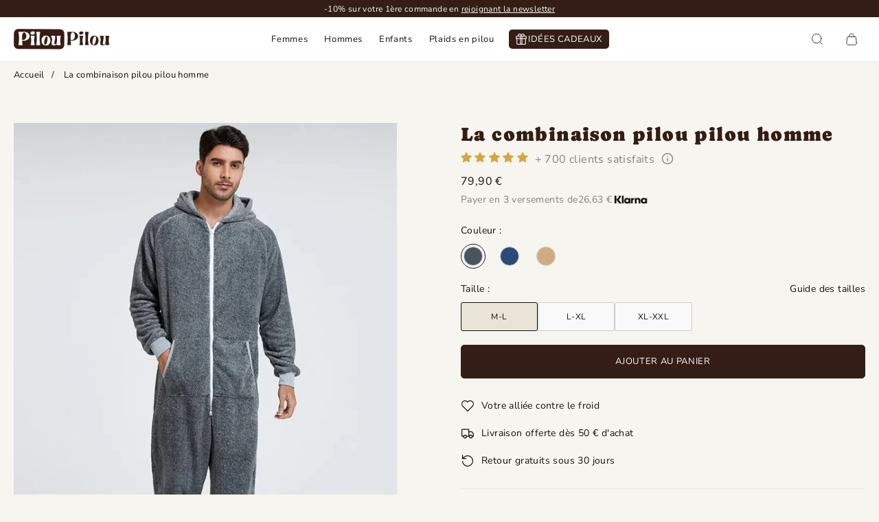

--- FILE ---
content_type: text/html; charset=utf-8
request_url: https://pilou-pilou.fr/products/combinaison-pilou-pilou-homme
body_size: 41562
content:
<!doctype html>
<html lang=" fr ">
  <head>
    <meta name="facebook-domain-verification" content="3c3twrwhsek2ssbw8ykbb8twzxhv7k" />
    <meta charset="utf-8"> 
    <meta http-equiv="X-UA-Compatible" content="IE=edge,chrome=1">
	<meta name="viewport" content="width=device-width,initial-scale=1">
    <meta name="theme-color" content="">
	<link rel="canonical" href="https://pilou-pilou.fr/products/combinaison-pilou-pilou-homme">
    <link rel="preconnect" href="https://cdn.shopify.com" crossorigin><link rel="preconnect" href="https://fonts.shopifycdn.com" crossorigin><link rel="icon" href="//pilou-pilou.fr/cdn/shop/files/favicon_pilou_pilou_7013fe39-74a6-4481-9ad6-fa4624110d22_32x32.png?v=1699028155" type="image/png"><meta name="description" content="Fêtes des pères, noël, anniversaire, toutes les occasions sont bonnes pour offrir un pyjama combinaison pilou pilou homme !"><title>Combinaison Pilou Pilou Homme</title><script type="application/ld+json">
{
  "@context": "https://schema.org/",
  "@type": "Product",
  "name": "La combinaison pilou pilou homme",
  "url": "https://pilou-pilou.fr/products/combinaison-pilou-pilou-homme","image": "https://pilou-pilou.fr/cdn/shop/files/Combinaisonpiloupilouhommegrise_750x.jpg?v=1761247300","productId": "8553727656266","sku": "1005004779656051-style 2-M","brand": {
      "@type": "Brand",
      "name": "Pilou Pilou"
  },
  "offers": [{
        "@type" : "Offer",
        "itemOffered": "Product","sku": "1005004779656051-style 2-M","availability" : "https://schema.org/InStock",
        "price" : "79.9",
        "priceCurrency" : "EUR",
        "priceValidUntil" : "2027/01/14",
        "url" : "https://pilou-pilou.fr/products/combinaison-pilou-pilou-homme?variant=47241254109514"
      },
{
        "@type" : "Offer",
        "itemOffered": "Product","sku": "1005004779656051-style 2-L","availability" : "https://schema.org/InStock",
        "price" : "79.9",
        "priceCurrency" : "EUR",
        "priceValidUntil" : "2027/01/14",
        "url" : "https://pilou-pilou.fr/products/combinaison-pilou-pilou-homme?variant=47241254142282"
      },
{
        "@type" : "Offer",
        "itemOffered": "Product","sku": "1005004779656051-style 2-XL","availability" : "https://schema.org/InStock",
        "price" : "79.9",
        "priceCurrency" : "EUR",
        "priceValidUntil" : "2027/01/14",
        "url" : "https://pilou-pilou.fr/products/combinaison-pilou-pilou-homme?variant=47241254175050"
      },
{
        "@type" : "Offer",
        "itemOffered": "Product","sku": "1005004779656051-style 3-M","availability" : "https://schema.org/InStock",
        "price" : "79.9",
        "priceCurrency" : "EUR",
        "priceValidUntil" : "2027/01/14",
        "url" : "https://pilou-pilou.fr/products/combinaison-pilou-pilou-homme?variant=47241254273354"
      },
{
        "@type" : "Offer",
        "itemOffered": "Product","sku": "1005004779656051-style 3-L","availability" : "https://schema.org/InStock",
        "price" : "79.9",
        "priceCurrency" : "EUR",
        "priceValidUntil" : "2027/01/14",
        "url" : "https://pilou-pilou.fr/products/combinaison-pilou-pilou-homme?variant=47241254306122"
      },
{
        "@type" : "Offer",
        "itemOffered": "Product","sku": "1005004779656051-style 3-XL","availability" : "https://schema.org/InStock",
        "price" : "79.9",
        "priceCurrency" : "EUR",
        "priceValidUntil" : "2027/01/14",
        "url" : "https://pilou-pilou.fr/products/combinaison-pilou-pilou-homme?variant=47241254338890"
      },
{
        "@type" : "Offer",
        "itemOffered": "Product","sku": "1005004779656051-style 4-M","availability" : "https://schema.org/InStock",
        "price" : "79.9",
        "priceCurrency" : "EUR",
        "priceValidUntil" : "2027/01/14",
        "url" : "https://pilou-pilou.fr/products/combinaison-pilou-pilou-homme?variant=47241254437194"
      },
{
        "@type" : "Offer",
        "itemOffered": "Product","sku": "1005004779656051-style 4-L","availability" : "https://schema.org/InStock",
        "price" : "79.9",
        "priceCurrency" : "EUR",
        "priceValidUntil" : "2027/01/14",
        "url" : "https://pilou-pilou.fr/products/combinaison-pilou-pilou-homme?variant=47241254469962"
      },
{
        "@type" : "Offer",
        "itemOffered": "Product","sku": "1005004779656051-style 4-XL","availability" : "https://schema.org/InStock",
        "price" : "79.9",
        "priceCurrency" : "EUR",
        "priceValidUntil" : "2027/01/14",
        "url" : "https://pilou-pilou.fr/products/combinaison-pilou-pilou-homme?variant=47241254502730"
      }
],
  "description": "\nMatière : tissu Pilou™ en sherpa, doux et épais\nCoupe ample pour un confort optimal\nTissu de qualité supérieur : toujours aussi doux même après plusieurs lavages\nLavable en machine, cycle délicat à 30°\nDes combinaisons confortables, originales et chaudes\nNous vous conseillons de prendre une taille au dessus de votre taille habituelle.\n\n\n\nEnvie d'un pyjama chaud ? Découvrez la combinaison pilou pilou homme\nEn quête d'un cadeau original et utile pour un homme de votre entourage ? Ne cherchez plus ! Optez pour une combinaison chaude en pilou. Fait de coton de haute qualité, ce pyjama résiste à la machine et reste toujours aussi doux même après plusieurs lavages. Fêtes des pères, Noël, anniversaire, toutes les occasions sont bonnes pour offrir un pyjama combinaison pilou pilou homme !\nVous méritez de prendre une pause. Détendez-vous devant votre série préférée dans une combinaison en pilou bien chaud équipée d'une capuche confortable et de poches toutes douces. Agréable à porter, le tissu est doux pour la peau et vous donne l'impression de dormir sur un nuage. N'attendez plus, vous êtes à un clic de posséder une combinaison pilou homme.\n\n\n\n\nTaille à commander\n\nHauteur conseillée (cm)\nPoids conseillé (kg)\n\n\nS\n155-165\n45-55\n\n\nM\n165-170\n55-65\n\n\nL\n170-175\n65-75\n\n\nXL\n175-180\n75-80\n\n\nXXL\n180-190\n80-95\n\n\n\nNos pilous sont amples et confortables, même si vos mesures se situent légèrement au-dessus du guide."
,"aggregateRating": { 
        "@type": "AggregateRating",
        "itemReviewed": "La combinaison pilou pilou homme",
        "ratingValue": "4.6",
        "worstRating": "1",
        "bestRating": "5",
        "reviewCount": "5"
      }}
</script><script type="application/ld+json">
{
  "@context": "https://schema.org",
  "@type": "BreadcrumbList",
  "itemListElement": [{
        "@type": "ListItem",
        "position": 1,
        "item": {
            "@id": "https://pilou-pilou.fr",
            "name": "Accueil"
        }
  },{
        "@type": "ListItem",
        "position": 2,
        "item": {
            "@id": "https://pilou-pilou.fr/products/combinaison-pilou-pilou-homme",
            "name": "La combinaison pilou pilou homme"
        }
    }]
}
</script><meta property="og:site_name" content="Pilou Pilou">
<meta property="og:url" content="https://pilou-pilou.fr/products/combinaison-pilou-pilou-homme">
<meta property="og:title" content="Combinaison Pilou Pilou Homme">
<meta property="og:type" content="product">
<meta property="og:description" content="Fêtes des pères, noël, anniversaire, toutes les occasions sont bonnes pour offrir un pyjama combinaison pilou pilou homme !"><meta property="og:image" content="http://pilou-pilou.fr/cdn/shop/files/Combinaisonpiloupilouhommegrise.jpg?v=1761247300">
  <meta property="og:image:secure_url" content="https://pilou-pilou.fr/cdn/shop/files/Combinaisonpiloupilouhommegrise.jpg?v=1761247300">
  <meta property="og:image:width" content="750">
  <meta property="og:image:height" content="1000"><meta property="og:price:amount" content="79,90">
  <meta property="og:price:currency" content="EUR"><meta name="twitter:card" content="summary_large_image">
<meta name="twitter:title" content="Combinaison Pilou Pilou Homme">
<meta name="twitter:description" content="Fêtes des pères, noël, anniversaire, toutes les occasions sont bonnes pour offrir un pyjama combinaison pilou pilou homme !"><style data-shopify>@font-face {
  font-family: "Nunito Sans";
  font-weight: 400;
  font-style: normal;
  font-display: swap;
  src: url("//pilou-pilou.fr/cdn/fonts/nunito_sans/nunitosans_n4.0276fe080df0ca4e6a22d9cb55aed3ed5ba6b1da.woff2") format("woff2"),
       url("//pilou-pilou.fr/cdn/fonts/nunito_sans/nunitosans_n4.b4964bee2f5e7fd9c3826447e73afe2baad607b7.woff") format("woff");
}

@font-face {
  font-family: "Nunito Sans";
  font-weight: 700;
  font-style: normal;
  font-display: swap;
  src: url("//pilou-pilou.fr/cdn/fonts/nunito_sans/nunitosans_n7.25d963ed46da26098ebeab731e90d8802d989fa5.woff2") format("woff2"),
       url("//pilou-pilou.fr/cdn/fonts/nunito_sans/nunitosans_n7.d32e3219b3d2ec82285d3027bd673efc61a996c8.woff") format("woff");
}

@font-face {
  font-family: "Nunito Sans";
  font-weight: 400;
  font-style: italic;
  font-display: swap;
  src: url("//pilou-pilou.fr/cdn/fonts/nunito_sans/nunitosans_i4.6e408730afac1484cf297c30b0e67c86d17fc586.woff2") format("woff2"),
       url("//pilou-pilou.fr/cdn/fonts/nunito_sans/nunitosans_i4.c9b6dcbfa43622b39a5990002775a8381942ae38.woff") format("woff");
}

@font-face {
  font-family: "Nunito Sans";
  font-weight: 700;
  font-style: italic;
  font-display: swap;
  src: url("//pilou-pilou.fr/cdn/fonts/nunito_sans/nunitosans_i7.8c1124729eec046a321e2424b2acf328c2c12139.woff2") format("woff2"),
       url("//pilou-pilou.fr/cdn/fonts/nunito_sans/nunitosans_i7.af4cda04357273e0996d21184432bcb14651a64d.woff") format("woff");
}

@font-face {
  font-family: Caprasimo;
  font-weight: 400;
  font-style: normal;
  font-display: swap;
  src: url("//pilou-pilou.fr/cdn/fonts/caprasimo/caprasimo_n4.ace8d487dab0fdc4aa738a8c0b37f0259d504fa6.woff2") format("woff2"),
       url("//pilou-pilou.fr/cdn/fonts/caprasimo/caprasimo_n4.3326b4dfa7114df6a092844e4680f993cb235154.woff") format("woff");
}

:root {
	--page-width: 1250;
	--section-margin: 80;
	--header-color: #ffffff;
	--header-border-color: #e7e7e7;
	--header-nav-color: #111111;
	--header-nav-color-hover: #111111;
	--header-border-color-hover: #111111;
	--header-subnav-color: #515151;
	--header-subnav-color-hover: #111111;
	--header-icons: #111111;
	--header-icons-hover: #111111;
	--cart-indicator: #331d15;
    --icons_size: 20;
	--announcement-color: ;
	--announcement-text-color: ;
    --form_angle: 3;
    --textarea_angle: 3;
    --prod-opt-text: #111111;
    --prod-opt-bg: #f9f9f9;
    --prod-opt-border: #cccccc;
    --prod-opt-text-hover: #111111;
    --prod-opt-bg-hover: #e9e4d5;
    --prod-opt-border-hover: #111111;
	--form-field-bg: #ffffff;
	--form-field-bg-hover: #ffffff;
	--form-field-line: #cccccc;
	--form-field-line-hover: #111111;
	--form-field-color: #111111;
    --notif-error-color: #ff0000;
    --notif-error-bg: #ffd6dc;
    --notif-success-color: #0d6245;
    --notif-success-bg: #cbf4c9;
	--button-bg-color: #331d15;
	--button-bg-color-hover: #513124;
	--button-text-color: #ffffff;
	--button-text-color-hover: #ffffff;
	--button-border-color: #331d15;
	--button-border-color-hover: #513124;
	--buttontwo-bg-color: #ffffff;
	--buttontwo-bg-color-hover: #ffffff;
	--buttontwo-text-color: #111111;
	--buttontwo-text-color-hover: #111111;
	--buttontwo-border-color: #cccccc;
	--buttontwo-border-color-hover: #111111;
    --expire-bg-color: #f1f1f1;
    --expire-border-color: #f1f1f1;
    --expire-text-color: #8c9196;
	--body-bg: #f7f5ef;
	--body-title-color: #331d15;
	--body-subtitle-color: #111111;
	--body-text-color: #515151;
	--body-link-color: #a5886f;
	--body-link-color-hover: #d2baa5;
	--arrow-color: #111111;
	--arrow-bg-color: #ffffff;
    --arrow-border-color: #ffffff;
    --arrow-shadow: 0 2px 8px rgba(0, 0, 0, .1);
	--separation-line: #e7e7e7;
    --close-cross: #111111;
	--current-price: #111111;
	--previous-price: #aaaaaa;
	--promotion-price: #2cbb2f;
    --threshold-color: #2cbb2f;
	--progressbar-bg: #C8ECC3;
    --progressbar-color: #2cbb2f;
	--footer-color: #ffffff;
	--footer-line-color: #ffffff;
	--footer-heading-color: #331d15;
	--footer-text-color: #111111;
	--footer-link-color: #515151;
	--footer-link-color-hover: #111111;
	--footer-button-bg-color: #331d15;
	--footer-button-bg-color-hover: #515151;
	--footer-button-color: #ffffff;
	--footer-button-color-hover: #ffffff;
	--footer-border-color: #111111;
	--footer-border-color-hover: #515151;
	--footer-icons: #283455;
	--footer-icons-hover: #0f1730;
	--breadcrumb-bg: #f7f5ef;
	--breadcrumb-color: #111111;
    --header-font: "Nunito Sans", sans-serif;
    --header-font-style: normal;
    --header-font-weight: 400;
	--header-font-size: 13;
    --header-font-size-mobile: 15;
    --header-ls: 0.05em;
    --header-uppercase: none;
	--subheader-font-size: 13;
    --subheader-font-size-mobile: 14;
    --body-font: "Nunito Sans", sans-serif;
    --body-font-style: normal;
    --body-font-weight: 400;
	--body-font-size: 14;
    --body-font-bold: 700;
	--body-font-italic: ;
	--body-font-bold-italic: ;
    --body-ls: 0.025em;
    --title-font: Caprasimo, sans-serif;
    --title-font-style: normal;
    --title-font-weight: 400;
    --title-ls: 0.05em;
    --title-uppercase: none;
	--button-radius: 5px;
    --button-font-size: 13px;
    --button-ls: 0.05em;
    --button-uppercase: uppercase;
	--popups-radius: 0;
    --promo_tag_bg: #303030;
    --promo_tag_color: #ffffff;
    --promo_tag_border: #303030;
    --custom_tag_bg: #623f32;
    --custom_tag_color: #ffffff;
    --custom_tag_border: #623f32;
    --oos_tag_bg: #8f8f8f;
    --oos_tag_color: #ffffff;
    --oos_tag_border: #8f8f8f;
    --stock-available: #2cbb2f;
    --stock-low: #ffa500;
    --stock-soldout: #e44c4c;
    --stock-notification: #bca189;
    --pack-checkbox-color: #303030;
    --pack-plus-color: #111111;
    --label-uppercase: none;
    --prod-uppercase: none;
}</style><script>window.performance && window.performance.mark && window.performance.mark('shopify.content_for_header.start');</script><meta id="shopify-digital-wallet" name="shopify-digital-wallet" content="/63153176800/digital_wallets/dialog">
<meta name="shopify-checkout-api-token" content="8614270679719fbf21a492fda5e24fe0">
<meta id="in-context-paypal-metadata" data-shop-id="63153176800" data-venmo-supported="false" data-environment="production" data-locale="fr_FR" data-paypal-v4="true" data-currency="EUR">
<link rel="alternate" type="application/json+oembed" href="https://pilou-pilou.fr/products/combinaison-pilou-pilou-homme.oembed">
<script async="async" src="/checkouts/internal/preloads.js?locale=fr-FR"></script>
<link rel="preconnect" href="https://shop.app" crossorigin="anonymous">
<script async="async" src="https://shop.app/checkouts/internal/preloads.js?locale=fr-FR&shop_id=63153176800" crossorigin="anonymous"></script>
<script id="apple-pay-shop-capabilities" type="application/json">{"shopId":63153176800,"countryCode":"FR","currencyCode":"EUR","merchantCapabilities":["supports3DS"],"merchantId":"gid:\/\/shopify\/Shop\/63153176800","merchantName":"Pilou Pilou","requiredBillingContactFields":["postalAddress","email"],"requiredShippingContactFields":["postalAddress","email"],"shippingType":"shipping","supportedNetworks":["visa","masterCard","amex","maestro"],"total":{"type":"pending","label":"Pilou Pilou","amount":"1.00"},"shopifyPaymentsEnabled":true,"supportsSubscriptions":true}</script>
<script id="shopify-features" type="application/json">{"accessToken":"8614270679719fbf21a492fda5e24fe0","betas":["rich-media-storefront-analytics"],"domain":"pilou-pilou.fr","predictiveSearch":true,"shopId":63153176800,"locale":"fr"}</script>
<script>var Shopify = Shopify || {};
Shopify.shop = "boutique-pilou-pilou.myshopify.com";
Shopify.locale = "fr";
Shopify.currency = {"active":"EUR","rate":"1.0"};
Shopify.country = "FR";
Shopify.theme = {"name":"Theme Pilou Pilou - Commun 🧦","id":193193935178,"schema_name":"Ambition","schema_version":"2.5.1","theme_store_id":null,"role":"main"};
Shopify.theme.handle = "null";
Shopify.theme.style = {"id":null,"handle":null};
Shopify.cdnHost = "pilou-pilou.fr/cdn";
Shopify.routes = Shopify.routes || {};
Shopify.routes.root = "/";</script>
<script type="module">!function(o){(o.Shopify=o.Shopify||{}).modules=!0}(window);</script>
<script>!function(o){function n(){var o=[];function n(){o.push(Array.prototype.slice.apply(arguments))}return n.q=o,n}var t=o.Shopify=o.Shopify||{};t.loadFeatures=n(),t.autoloadFeatures=n()}(window);</script>
<script>
  window.ShopifyPay = window.ShopifyPay || {};
  window.ShopifyPay.apiHost = "shop.app\/pay";
  window.ShopifyPay.redirectState = null;
</script>
<script id="shop-js-analytics" type="application/json">{"pageType":"product"}</script>
<script defer="defer" async type="module" src="//pilou-pilou.fr/cdn/shopifycloud/shop-js/modules/v2/client.init-shop-cart-sync_C7zOiP7n.fr.esm.js"></script>
<script defer="defer" async type="module" src="//pilou-pilou.fr/cdn/shopifycloud/shop-js/modules/v2/chunk.common_CSlijhlg.esm.js"></script>
<script type="module">
  await import("//pilou-pilou.fr/cdn/shopifycloud/shop-js/modules/v2/client.init-shop-cart-sync_C7zOiP7n.fr.esm.js");
await import("//pilou-pilou.fr/cdn/shopifycloud/shop-js/modules/v2/chunk.common_CSlijhlg.esm.js");

  window.Shopify.SignInWithShop?.initShopCartSync?.({"fedCMEnabled":true,"windoidEnabled":true});

</script>
<script>
  window.Shopify = window.Shopify || {};
  if (!window.Shopify.featureAssets) window.Shopify.featureAssets = {};
  window.Shopify.featureAssets['shop-js'] = {"shop-cart-sync":["modules/v2/client.shop-cart-sync_BnBFXf0_.fr.esm.js","modules/v2/chunk.common_CSlijhlg.esm.js"],"init-fed-cm":["modules/v2/client.init-fed-cm_CSbHcSLQ.fr.esm.js","modules/v2/chunk.common_CSlijhlg.esm.js"],"shop-button":["modules/v2/client.shop-button_DLUKcBRB.fr.esm.js","modules/v2/chunk.common_CSlijhlg.esm.js"],"shop-cash-offers":["modules/v2/client.shop-cash-offers_Cua9cdqh.fr.esm.js","modules/v2/chunk.common_CSlijhlg.esm.js","modules/v2/chunk.modal_C0-OIa6B.esm.js"],"init-windoid":["modules/v2/client.init-windoid_BO2kqg2i.fr.esm.js","modules/v2/chunk.common_CSlijhlg.esm.js"],"init-shop-email-lookup-coordinator":["modules/v2/client.init-shop-email-lookup-coordinator_DcBZTVqR.fr.esm.js","modules/v2/chunk.common_CSlijhlg.esm.js"],"shop-toast-manager":["modules/v2/client.shop-toast-manager_CqHEw2nM.fr.esm.js","modules/v2/chunk.common_CSlijhlg.esm.js"],"shop-login-button":["modules/v2/client.shop-login-button_BQtEoURe.fr.esm.js","modules/v2/chunk.common_CSlijhlg.esm.js","modules/v2/chunk.modal_C0-OIa6B.esm.js"],"avatar":["modules/v2/client.avatar_BTnouDA3.fr.esm.js"],"pay-button":["modules/v2/client.pay-button_DUwpSVMx.fr.esm.js","modules/v2/chunk.common_CSlijhlg.esm.js"],"init-shop-cart-sync":["modules/v2/client.init-shop-cart-sync_C7zOiP7n.fr.esm.js","modules/v2/chunk.common_CSlijhlg.esm.js"],"init-customer-accounts":["modules/v2/client.init-customer-accounts_B0gbzGDF.fr.esm.js","modules/v2/client.shop-login-button_BQtEoURe.fr.esm.js","modules/v2/chunk.common_CSlijhlg.esm.js","modules/v2/chunk.modal_C0-OIa6B.esm.js"],"init-shop-for-new-customer-accounts":["modules/v2/client.init-shop-for-new-customer-accounts_C1ax6gR3.fr.esm.js","modules/v2/client.shop-login-button_BQtEoURe.fr.esm.js","modules/v2/chunk.common_CSlijhlg.esm.js","modules/v2/chunk.modal_C0-OIa6B.esm.js"],"init-customer-accounts-sign-up":["modules/v2/client.init-customer-accounts-sign-up_Dx4tXqtI.fr.esm.js","modules/v2/client.shop-login-button_BQtEoURe.fr.esm.js","modules/v2/chunk.common_CSlijhlg.esm.js","modules/v2/chunk.modal_C0-OIa6B.esm.js"],"checkout-modal":["modules/v2/client.checkout-modal_BZLk86_8.fr.esm.js","modules/v2/chunk.common_CSlijhlg.esm.js","modules/v2/chunk.modal_C0-OIa6B.esm.js"],"shop-follow-button":["modules/v2/client.shop-follow-button_YGA9KtE6.fr.esm.js","modules/v2/chunk.common_CSlijhlg.esm.js","modules/v2/chunk.modal_C0-OIa6B.esm.js"],"lead-capture":["modules/v2/client.lead-capture_BKsxsIKj.fr.esm.js","modules/v2/chunk.common_CSlijhlg.esm.js","modules/v2/chunk.modal_C0-OIa6B.esm.js"],"shop-login":["modules/v2/client.shop-login_s6dWeBr2.fr.esm.js","modules/v2/chunk.common_CSlijhlg.esm.js","modules/v2/chunk.modal_C0-OIa6B.esm.js"],"payment-terms":["modules/v2/client.payment-terms_CTuGCy7C.fr.esm.js","modules/v2/chunk.common_CSlijhlg.esm.js","modules/v2/chunk.modal_C0-OIa6B.esm.js"]};
</script>
<script>(function() {
  var isLoaded = false;
  function asyncLoad() {
    if (isLoaded) return;
    isLoaded = true;
    var urls = ["https:\/\/loox.io\/widget\/bWB31fzptc\/loox.1727938425329.js?shop=boutique-pilou-pilou.myshopify.com","https:\/\/cdn.hextom.com\/js\/eventpromotionbar.js?shop=boutique-pilou-pilou.myshopify.com"];
    for (var i = 0; i < urls.length; i++) {
      var s = document.createElement('script');
      s.type = 'text/javascript';
      s.async = true;
      s.src = urls[i];
      var x = document.getElementsByTagName('script')[0];
      x.parentNode.insertBefore(s, x);
    }
  };
  if(window.attachEvent) {
    window.attachEvent('onload', asyncLoad);
  } else {
    window.addEventListener('load', asyncLoad, false);
  }
})();</script>
<script id="__st">var __st={"a":63153176800,"offset":3600,"reqid":"7e65f543-f0c6-413d-8d4a-c0d3f2cfe889-1768351070","pageurl":"pilou-pilou.fr\/products\/combinaison-pilou-pilou-homme","u":"9c0e888d4823","p":"product","rtyp":"product","rid":8553727656266};</script>
<script>window.ShopifyPaypalV4VisibilityTracking = true;</script>
<script id="captcha-bootstrap">!function(){'use strict';const t='contact',e='account',n='new_comment',o=[[t,t],['blogs',n],['comments',n],[t,'customer']],c=[[e,'customer_login'],[e,'guest_login'],[e,'recover_customer_password'],[e,'create_customer']],r=t=>t.map((([t,e])=>`form[action*='/${t}']:not([data-nocaptcha='true']) input[name='form_type'][value='${e}']`)).join(','),a=t=>()=>t?[...document.querySelectorAll(t)].map((t=>t.form)):[];function s(){const t=[...o],e=r(t);return a(e)}const i='password',u='form_key',d=['recaptcha-v3-token','g-recaptcha-response','h-captcha-response',i],f=()=>{try{return window.sessionStorage}catch{return}},m='__shopify_v',_=t=>t.elements[u];function p(t,e,n=!1){try{const o=window.sessionStorage,c=JSON.parse(o.getItem(e)),{data:r}=function(t){const{data:e,action:n}=t;return t[m]||n?{data:e,action:n}:{data:t,action:n}}(c);for(const[e,n]of Object.entries(r))t.elements[e]&&(t.elements[e].value=n);n&&o.removeItem(e)}catch(o){console.error('form repopulation failed',{error:o})}}const l='form_type',E='cptcha';function T(t){t.dataset[E]=!0}const w=window,h=w.document,L='Shopify',v='ce_forms',y='captcha';let A=!1;((t,e)=>{const n=(g='f06e6c50-85a8-45c8-87d0-21a2b65856fe',I='https://cdn.shopify.com/shopifycloud/storefront-forms-hcaptcha/ce_storefront_forms_captcha_hcaptcha.v1.5.2.iife.js',D={infoText:'Protégé par hCaptcha',privacyText:'Confidentialité',termsText:'Conditions'},(t,e,n)=>{const o=w[L][v],c=o.bindForm;if(c)return c(t,g,e,D).then(n);var r;o.q.push([[t,g,e,D],n]),r=I,A||(h.body.append(Object.assign(h.createElement('script'),{id:'captcha-provider',async:!0,src:r})),A=!0)});var g,I,D;w[L]=w[L]||{},w[L][v]=w[L][v]||{},w[L][v].q=[],w[L][y]=w[L][y]||{},w[L][y].protect=function(t,e){n(t,void 0,e),T(t)},Object.freeze(w[L][y]),function(t,e,n,w,h,L){const[v,y,A,g]=function(t,e,n){const i=e?o:[],u=t?c:[],d=[...i,...u],f=r(d),m=r(i),_=r(d.filter((([t,e])=>n.includes(e))));return[a(f),a(m),a(_),s()]}(w,h,L),I=t=>{const e=t.target;return e instanceof HTMLFormElement?e:e&&e.form},D=t=>v().includes(t);t.addEventListener('submit',(t=>{const e=I(t);if(!e)return;const n=D(e)&&!e.dataset.hcaptchaBound&&!e.dataset.recaptchaBound,o=_(e),c=g().includes(e)&&(!o||!o.value);(n||c)&&t.preventDefault(),c&&!n&&(function(t){try{if(!f())return;!function(t){const e=f();if(!e)return;const n=_(t);if(!n)return;const o=n.value;o&&e.removeItem(o)}(t);const e=Array.from(Array(32),(()=>Math.random().toString(36)[2])).join('');!function(t,e){_(t)||t.append(Object.assign(document.createElement('input'),{type:'hidden',name:u})),t.elements[u].value=e}(t,e),function(t,e){const n=f();if(!n)return;const o=[...t.querySelectorAll(`input[type='${i}']`)].map((({name:t})=>t)),c=[...d,...o],r={};for(const[a,s]of new FormData(t).entries())c.includes(a)||(r[a]=s);n.setItem(e,JSON.stringify({[m]:1,action:t.action,data:r}))}(t,e)}catch(e){console.error('failed to persist form',e)}}(e),e.submit())}));const S=(t,e)=>{t&&!t.dataset[E]&&(n(t,e.some((e=>e===t))),T(t))};for(const o of['focusin','change'])t.addEventListener(o,(t=>{const e=I(t);D(e)&&S(e,y())}));const B=e.get('form_key'),M=e.get(l),P=B&&M;t.addEventListener('DOMContentLoaded',(()=>{const t=y();if(P)for(const e of t)e.elements[l].value===M&&p(e,B);[...new Set([...A(),...v().filter((t=>'true'===t.dataset.shopifyCaptcha))])].forEach((e=>S(e,t)))}))}(h,new URLSearchParams(w.location.search),n,t,e,['guest_login'])})(!0,!0)}();</script>
<script integrity="sha256-4kQ18oKyAcykRKYeNunJcIwy7WH5gtpwJnB7kiuLZ1E=" data-source-attribution="shopify.loadfeatures" defer="defer" src="//pilou-pilou.fr/cdn/shopifycloud/storefront/assets/storefront/load_feature-a0a9edcb.js" crossorigin="anonymous"></script>
<script crossorigin="anonymous" defer="defer" src="//pilou-pilou.fr/cdn/shopifycloud/storefront/assets/shopify_pay/storefront-65b4c6d7.js?v=20250812"></script>
<script data-source-attribution="shopify.dynamic_checkout.dynamic.init">var Shopify=Shopify||{};Shopify.PaymentButton=Shopify.PaymentButton||{isStorefrontPortableWallets:!0,init:function(){window.Shopify.PaymentButton.init=function(){};var t=document.createElement("script");t.src="https://pilou-pilou.fr/cdn/shopifycloud/portable-wallets/latest/portable-wallets.fr.js",t.type="module",document.head.appendChild(t)}};
</script>
<script data-source-attribution="shopify.dynamic_checkout.buyer_consent">
  function portableWalletsHideBuyerConsent(e){var t=document.getElementById("shopify-buyer-consent"),n=document.getElementById("shopify-subscription-policy-button");t&&n&&(t.classList.add("hidden"),t.setAttribute("aria-hidden","true"),n.removeEventListener("click",e))}function portableWalletsShowBuyerConsent(e){var t=document.getElementById("shopify-buyer-consent"),n=document.getElementById("shopify-subscription-policy-button");t&&n&&(t.classList.remove("hidden"),t.removeAttribute("aria-hidden"),n.addEventListener("click",e))}window.Shopify?.PaymentButton&&(window.Shopify.PaymentButton.hideBuyerConsent=portableWalletsHideBuyerConsent,window.Shopify.PaymentButton.showBuyerConsent=portableWalletsShowBuyerConsent);
</script>
<script data-source-attribution="shopify.dynamic_checkout.cart.bootstrap">document.addEventListener("DOMContentLoaded",(function(){function t(){return document.querySelector("shopify-accelerated-checkout-cart, shopify-accelerated-checkout")}if(t())Shopify.PaymentButton.init();else{new MutationObserver((function(e,n){t()&&(Shopify.PaymentButton.init(),n.disconnect())})).observe(document.body,{childList:!0,subtree:!0})}}));
</script>
<link id="shopify-accelerated-checkout-styles" rel="stylesheet" media="screen" href="https://pilou-pilou.fr/cdn/shopifycloud/portable-wallets/latest/accelerated-checkout-backwards-compat.css" crossorigin="anonymous">
<style id="shopify-accelerated-checkout-cart">
        #shopify-buyer-consent {
  margin-top: 1em;
  display: inline-block;
  width: 100%;
}

#shopify-buyer-consent.hidden {
  display: none;
}

#shopify-subscription-policy-button {
  background: none;
  border: none;
  padding: 0;
  text-decoration: underline;
  font-size: inherit;
  cursor: pointer;
}

#shopify-subscription-policy-button::before {
  box-shadow: none;
}

      </style>

<script>window.performance && window.performance.mark && window.performance.mark('shopify.content_for_header.end');</script>
    <link rel="stylesheet" href="//pilou-pilou.fr/cdn/shop/t/25/assets/theme.min.css?v=20513874655072603181766741509">
    

        <script defer>
      let all_upsells = [];
      window.theme = {
        template: "product",
        domain: "pilou-pilou.fr",
        shopCurrency: "EUR",
        moneyFormat: "{{amount_with_comma_separator}} €",
        moneyWithCurrencyFormat: "{{amount_with_comma_separator}} € EUR",
        currencyConversionEnabled: null,
        currencyConversionMoneyFormat: null,
        currencyConversionRoundAmounts: null,
        productImageSize: null,
        searchMode: null,
        showPageTransition: null,
        showElementStaggering: null,
        showImageZooming: null,
        emptyCart: "Votre panier est vide"
      };
    theme.settings = {
      cartType: "drawer",
      moneyFormat: "{{amount_with_comma_separator}} €",
      availableStock : "En stock",
	  oneStockRemaining : "{{count}} en stock - Commandez vite",
      manyStocksRemaining : "{{count}} en stock - Commandez vite",
      selectPack: "Sélectionnez un ou plusieurs produits",
      restockAlert : "Me prévenir lors du restockage",
      stockMin : 10,
      shippingFree: "Livraison offerte sur votre commande",
      shippingRemaining : "Plus que {{remaining_amount}} pour bénéficier de la livraison offerte",
      salesPercentFormat : "{{sales_amount}}% de réduction",
      salesCurrencyFormat : "Économisez {{sales_amount}}",
      salesType : "2",
      addToCartText : "Ajouter au panier",
      soldOutText : "Stock épuisé",
      notifyMe : "Prévenez-moi",
      preOrder : "Pré-commander",
      newsletterSent : "Vous êtes maintenant inscrit à notre newsletter.",
      contactSent : "Votre message a été envoyé avec succès.", 
      rootUrl: "/"
    };
    Shopify.selectionPanier = [];
    </script>
<!-- BEGIN app block: shopify://apps/consentmo-gdpr/blocks/gdpr_cookie_consent/4fbe573f-a377-4fea-9801-3ee0858cae41 -->


<!-- END app block --><!-- BEGIN app block: shopify://apps/klaviyo-email-marketing-sms/blocks/klaviyo-onsite-embed/2632fe16-c075-4321-a88b-50b567f42507 -->












  <script async src="https://static.klaviyo.com/onsite/js/XaiQnH/klaviyo.js?company_id=XaiQnH"></script>
  <script>!function(){if(!window.klaviyo){window._klOnsite=window._klOnsite||[];try{window.klaviyo=new Proxy({},{get:function(n,i){return"push"===i?function(){var n;(n=window._klOnsite).push.apply(n,arguments)}:function(){for(var n=arguments.length,o=new Array(n),w=0;w<n;w++)o[w]=arguments[w];var t="function"==typeof o[o.length-1]?o.pop():void 0,e=new Promise((function(n){window._klOnsite.push([i].concat(o,[function(i){t&&t(i),n(i)}]))}));return e}}})}catch(n){window.klaviyo=window.klaviyo||[],window.klaviyo.push=function(){var n;(n=window._klOnsite).push.apply(n,arguments)}}}}();</script>

  
    <script id="viewed_product">
      if (item == null) {
        var _learnq = _learnq || [];

        var MetafieldReviews = null
        var MetafieldYotpoRating = null
        var MetafieldYotpoCount = null
        var MetafieldLooxRating = null
        var MetafieldLooxCount = null
        var okendoProduct = null
        var okendoProductReviewCount = null
        var okendoProductReviewAverageValue = null
        try {
          // The following fields are used for Customer Hub recently viewed in order to add reviews.
          // This information is not part of __kla_viewed. Instead, it is part of __kla_viewed_reviewed_items
          MetafieldReviews = {};
          MetafieldYotpoRating = null
          MetafieldYotpoCount = null
          MetafieldLooxRating = "4.6"
          MetafieldLooxCount = 5

          okendoProduct = null
          // If the okendo metafield is not legacy, it will error, which then requires the new json formatted data
          if (okendoProduct && 'error' in okendoProduct) {
            okendoProduct = null
          }
          okendoProductReviewCount = okendoProduct ? okendoProduct.reviewCount : null
          okendoProductReviewAverageValue = okendoProduct ? okendoProduct.reviewAverageValue : null
        } catch (error) {
          console.error('Error in Klaviyo onsite reviews tracking:', error);
        }

        var item = {
          Name: "La combinaison pilou pilou homme",
          ProductID: 8553727656266,
          Categories: ["Cyber Monday","Pilou pilou pas cher","Pyjamas Couple","Tous les produits"],
          ImageURL: "https://pilou-pilou.fr/cdn/shop/files/Combinaisonpiloupilouhommegrise_grande.jpg?v=1761247300",
          URL: "https://pilou-pilou.fr/products/combinaison-pilou-pilou-homme",
          Brand: "Pilou Pilou",
          Price: "79,90 €",
          Value: "79,90",
          CompareAtPrice: "79,90 €"
        };
        _learnq.push(['track', 'Viewed Product', item]);
        _learnq.push(['trackViewedItem', {
          Title: item.Name,
          ItemId: item.ProductID,
          Categories: item.Categories,
          ImageUrl: item.ImageURL,
          Url: item.URL,
          Metadata: {
            Brand: item.Brand,
            Price: item.Price,
            Value: item.Value,
            CompareAtPrice: item.CompareAtPrice
          },
          metafields:{
            reviews: MetafieldReviews,
            yotpo:{
              rating: MetafieldYotpoRating,
              count: MetafieldYotpoCount,
            },
            loox:{
              rating: MetafieldLooxRating,
              count: MetafieldLooxCount,
            },
            okendo: {
              rating: okendoProductReviewAverageValue,
              count: okendoProductReviewCount,
            }
          }
        }]);
      }
    </script>
  




  <script>
    window.klaviyoReviewsProductDesignMode = false
  </script>







<!-- END app block --><!-- BEGIN app block: shopify://apps/simprosys-google-shopping-feed/blocks/core_settings_block/1f0b859e-9fa6-4007-97e8-4513aff5ff3b --><!-- BEGIN: GSF App Core Tags & Scripts by Simprosys Google Shopping Feed -->









<!-- END: GSF App Core Tags & Scripts by Simprosys Google Shopping Feed -->
<!-- END app block --><script src="https://cdn.shopify.com/extensions/019bb69b-2dbd-7d22-a34f-66b1cead5da4/consentmo-gdpr-565/assets/consentmo_cookie_consent.js" type="text/javascript" defer="defer"></script>
<script src="https://cdn.shopify.com/extensions/019b9f59-3f96-7a4c-aa0b-b3db8c7b2d42/event-promotion-bar-78/assets/eventpromotionbar.js" type="text/javascript" defer="defer"></script>
<link href="https://monorail-edge.shopifysvc.com" rel="dns-prefetch">
<script>(function(){if ("sendBeacon" in navigator && "performance" in window) {try {var session_token_from_headers = performance.getEntriesByType('navigation')[0].serverTiming.find(x => x.name == '_s').description;} catch {var session_token_from_headers = undefined;}var session_cookie_matches = document.cookie.match(/_shopify_s=([^;]*)/);var session_token_from_cookie = session_cookie_matches && session_cookie_matches.length === 2 ? session_cookie_matches[1] : "";var session_token = session_token_from_headers || session_token_from_cookie || "";function handle_abandonment_event(e) {var entries = performance.getEntries().filter(function(entry) {return /monorail-edge.shopifysvc.com/.test(entry.name);});if (!window.abandonment_tracked && entries.length === 0) {window.abandonment_tracked = true;var currentMs = Date.now();var navigation_start = performance.timing.navigationStart;var payload = {shop_id: 63153176800,url: window.location.href,navigation_start,duration: currentMs - navigation_start,session_token,page_type: "product"};window.navigator.sendBeacon("https://monorail-edge.shopifysvc.com/v1/produce", JSON.stringify({schema_id: "online_store_buyer_site_abandonment/1.1",payload: payload,metadata: {event_created_at_ms: currentMs,event_sent_at_ms: currentMs}}));}}window.addEventListener('pagehide', handle_abandonment_event);}}());</script>
<script id="web-pixels-manager-setup">(function e(e,d,r,n,o){if(void 0===o&&(o={}),!Boolean(null===(a=null===(i=window.Shopify)||void 0===i?void 0:i.analytics)||void 0===a?void 0:a.replayQueue)){var i,a;window.Shopify=window.Shopify||{};var t=window.Shopify;t.analytics=t.analytics||{};var s=t.analytics;s.replayQueue=[],s.publish=function(e,d,r){return s.replayQueue.push([e,d,r]),!0};try{self.performance.mark("wpm:start")}catch(e){}var l=function(){var e={modern:/Edge?\/(1{2}[4-9]|1[2-9]\d|[2-9]\d{2}|\d{4,})\.\d+(\.\d+|)|Firefox\/(1{2}[4-9]|1[2-9]\d|[2-9]\d{2}|\d{4,})\.\d+(\.\d+|)|Chrom(ium|e)\/(9{2}|\d{3,})\.\d+(\.\d+|)|(Maci|X1{2}).+ Version\/(15\.\d+|(1[6-9]|[2-9]\d|\d{3,})\.\d+)([,.]\d+|)( \(\w+\)|)( Mobile\/\w+|) Safari\/|Chrome.+OPR\/(9{2}|\d{3,})\.\d+\.\d+|(CPU[ +]OS|iPhone[ +]OS|CPU[ +]iPhone|CPU IPhone OS|CPU iPad OS)[ +]+(15[._]\d+|(1[6-9]|[2-9]\d|\d{3,})[._]\d+)([._]\d+|)|Android:?[ /-](13[3-9]|1[4-9]\d|[2-9]\d{2}|\d{4,})(\.\d+|)(\.\d+|)|Android.+Firefox\/(13[5-9]|1[4-9]\d|[2-9]\d{2}|\d{4,})\.\d+(\.\d+|)|Android.+Chrom(ium|e)\/(13[3-9]|1[4-9]\d|[2-9]\d{2}|\d{4,})\.\d+(\.\d+|)|SamsungBrowser\/([2-9]\d|\d{3,})\.\d+/,legacy:/Edge?\/(1[6-9]|[2-9]\d|\d{3,})\.\d+(\.\d+|)|Firefox\/(5[4-9]|[6-9]\d|\d{3,})\.\d+(\.\d+|)|Chrom(ium|e)\/(5[1-9]|[6-9]\d|\d{3,})\.\d+(\.\d+|)([\d.]+$|.*Safari\/(?![\d.]+ Edge\/[\d.]+$))|(Maci|X1{2}).+ Version\/(10\.\d+|(1[1-9]|[2-9]\d|\d{3,})\.\d+)([,.]\d+|)( \(\w+\)|)( Mobile\/\w+|) Safari\/|Chrome.+OPR\/(3[89]|[4-9]\d|\d{3,})\.\d+\.\d+|(CPU[ +]OS|iPhone[ +]OS|CPU[ +]iPhone|CPU IPhone OS|CPU iPad OS)[ +]+(10[._]\d+|(1[1-9]|[2-9]\d|\d{3,})[._]\d+)([._]\d+|)|Android:?[ /-](13[3-9]|1[4-9]\d|[2-9]\d{2}|\d{4,})(\.\d+|)(\.\d+|)|Mobile Safari.+OPR\/([89]\d|\d{3,})\.\d+\.\d+|Android.+Firefox\/(13[5-9]|1[4-9]\d|[2-9]\d{2}|\d{4,})\.\d+(\.\d+|)|Android.+Chrom(ium|e)\/(13[3-9]|1[4-9]\d|[2-9]\d{2}|\d{4,})\.\d+(\.\d+|)|Android.+(UC? ?Browser|UCWEB|U3)[ /]?(15\.([5-9]|\d{2,})|(1[6-9]|[2-9]\d|\d{3,})\.\d+)\.\d+|SamsungBrowser\/(5\.\d+|([6-9]|\d{2,})\.\d+)|Android.+MQ{2}Browser\/(14(\.(9|\d{2,})|)|(1[5-9]|[2-9]\d|\d{3,})(\.\d+|))(\.\d+|)|K[Aa][Ii]OS\/(3\.\d+|([4-9]|\d{2,})\.\d+)(\.\d+|)/},d=e.modern,r=e.legacy,n=navigator.userAgent;return n.match(d)?"modern":n.match(r)?"legacy":"unknown"}(),u="modern"===l?"modern":"legacy",c=(null!=n?n:{modern:"",legacy:""})[u],f=function(e){return[e.baseUrl,"/wpm","/b",e.hashVersion,"modern"===e.buildTarget?"m":"l",".js"].join("")}({baseUrl:d,hashVersion:r,buildTarget:u}),m=function(e){var d=e.version,r=e.bundleTarget,n=e.surface,o=e.pageUrl,i=e.monorailEndpoint;return{emit:function(e){var a=e.status,t=e.errorMsg,s=(new Date).getTime(),l=JSON.stringify({metadata:{event_sent_at_ms:s},events:[{schema_id:"web_pixels_manager_load/3.1",payload:{version:d,bundle_target:r,page_url:o,status:a,surface:n,error_msg:t},metadata:{event_created_at_ms:s}}]});if(!i)return console&&console.warn&&console.warn("[Web Pixels Manager] No Monorail endpoint provided, skipping logging."),!1;try{return self.navigator.sendBeacon.bind(self.navigator)(i,l)}catch(e){}var u=new XMLHttpRequest;try{return u.open("POST",i,!0),u.setRequestHeader("Content-Type","text/plain"),u.send(l),!0}catch(e){return console&&console.warn&&console.warn("[Web Pixels Manager] Got an unhandled error while logging to Monorail."),!1}}}}({version:r,bundleTarget:l,surface:e.surface,pageUrl:self.location.href,monorailEndpoint:e.monorailEndpoint});try{o.browserTarget=l,function(e){var d=e.src,r=e.async,n=void 0===r||r,o=e.onload,i=e.onerror,a=e.sri,t=e.scriptDataAttributes,s=void 0===t?{}:t,l=document.createElement("script"),u=document.querySelector("head"),c=document.querySelector("body");if(l.async=n,l.src=d,a&&(l.integrity=a,l.crossOrigin="anonymous"),s)for(var f in s)if(Object.prototype.hasOwnProperty.call(s,f))try{l.dataset[f]=s[f]}catch(e){}if(o&&l.addEventListener("load",o),i&&l.addEventListener("error",i),u)u.appendChild(l);else{if(!c)throw new Error("Did not find a head or body element to append the script");c.appendChild(l)}}({src:f,async:!0,onload:function(){if(!function(){var e,d;return Boolean(null===(d=null===(e=window.Shopify)||void 0===e?void 0:e.analytics)||void 0===d?void 0:d.initialized)}()){var d=window.webPixelsManager.init(e)||void 0;if(d){var r=window.Shopify.analytics;r.replayQueue.forEach((function(e){var r=e[0],n=e[1],o=e[2];d.publishCustomEvent(r,n,o)})),r.replayQueue=[],r.publish=d.publishCustomEvent,r.visitor=d.visitor,r.initialized=!0}}},onerror:function(){return m.emit({status:"failed",errorMsg:"".concat(f," has failed to load")})},sri:function(e){var d=/^sha384-[A-Za-z0-9+/=]+$/;return"string"==typeof e&&d.test(e)}(c)?c:"",scriptDataAttributes:o}),m.emit({status:"loading"})}catch(e){m.emit({status:"failed",errorMsg:(null==e?void 0:e.message)||"Unknown error"})}}})({shopId: 63153176800,storefrontBaseUrl: "https://pilou-pilou.fr",extensionsBaseUrl: "https://extensions.shopifycdn.com/cdn/shopifycloud/web-pixels-manager",monorailEndpoint: "https://monorail-edge.shopifysvc.com/unstable/produce_batch",surface: "storefront-renderer",enabledBetaFlags: ["2dca8a86","a0d5f9d2"],webPixelsConfigList: [{"id":"3560931658","configuration":"{\"pixelCode\":\"D4MC2NJC77U6GUHIGJR0\"}","eventPayloadVersion":"v1","runtimeContext":"STRICT","scriptVersion":"22e92c2ad45662f435e4801458fb78cc","type":"APP","apiClientId":4383523,"privacyPurposes":["ANALYTICS","MARKETING","SALE_OF_DATA"],"dataSharingAdjustments":{"protectedCustomerApprovalScopes":["read_customer_address","read_customer_email","read_customer_name","read_customer_personal_data","read_customer_phone"]}},{"id":"3234464074","configuration":"{\"accountID\":\"XaiQnH\",\"webPixelConfig\":\"eyJlbmFibGVBZGRlZFRvQ2FydEV2ZW50cyI6IHRydWV9\"}","eventPayloadVersion":"v1","runtimeContext":"STRICT","scriptVersion":"524f6c1ee37bacdca7657a665bdca589","type":"APP","apiClientId":123074,"privacyPurposes":["ANALYTICS","MARKETING"],"dataSharingAdjustments":{"protectedCustomerApprovalScopes":["read_customer_address","read_customer_email","read_customer_name","read_customer_personal_data","read_customer_phone"]}},{"id":"2724200778","configuration":"{\"account_ID\":\"1051812\",\"google_analytics_tracking_tag\":\"1\",\"measurement_id\":\"2\",\"api_secret\":\"3\",\"shop_settings\":\"{\\\"custom_pixel_script\\\":\\\"https:\\\\\\\/\\\\\\\/storage.googleapis.com\\\\\\\/gsf-scripts\\\\\\\/custom-pixels\\\\\\\/boutique-pilou-pilou.js\\\"}\"}","eventPayloadVersion":"v1","runtimeContext":"LAX","scriptVersion":"c6b888297782ed4a1cba19cda43d6625","type":"APP","apiClientId":1558137,"privacyPurposes":[],"dataSharingAdjustments":{"protectedCustomerApprovalScopes":["read_customer_address","read_customer_email","read_customer_name","read_customer_personal_data","read_customer_phone"]}},{"id":"269123914","eventPayloadVersion":"1","runtimeContext":"LAX","scriptVersion":"1","type":"CUSTOM","privacyPurposes":["ANALYTICS","MARKETING","SALE_OF_DATA"],"name":"Tracking Interne GAds"},{"id":"shopify-app-pixel","configuration":"{}","eventPayloadVersion":"v1","runtimeContext":"STRICT","scriptVersion":"0450","apiClientId":"shopify-pixel","type":"APP","privacyPurposes":["ANALYTICS","MARKETING"]},{"id":"shopify-custom-pixel","eventPayloadVersion":"v1","runtimeContext":"LAX","scriptVersion":"0450","apiClientId":"shopify-pixel","type":"CUSTOM","privacyPurposes":["ANALYTICS","MARKETING"]}],isMerchantRequest: false,initData: {"shop":{"name":"Pilou Pilou","paymentSettings":{"currencyCode":"EUR"},"myshopifyDomain":"boutique-pilou-pilou.myshopify.com","countryCode":"FR","storefrontUrl":"https:\/\/pilou-pilou.fr"},"customer":null,"cart":null,"checkout":null,"productVariants":[{"price":{"amount":79.9,"currencyCode":"EUR"},"product":{"title":"La combinaison pilou pilou homme","vendor":"Pilou Pilou","id":"8553727656266","untranslatedTitle":"La combinaison pilou pilou homme","url":"\/products\/combinaison-pilou-pilou-homme","type":""},"id":"47241254109514","image":{"src":"\/\/pilou-pilou.fr\/cdn\/shop\/files\/Combinaisonpiloupilouhommegrise.jpg?v=1761247300"},"sku":"1005004779656051-style 2-M","title":"Gris \/ M-L","untranslatedTitle":"Gris \/ M-L"},{"price":{"amount":79.9,"currencyCode":"EUR"},"product":{"title":"La combinaison pilou pilou homme","vendor":"Pilou Pilou","id":"8553727656266","untranslatedTitle":"La combinaison pilou pilou homme","url":"\/products\/combinaison-pilou-pilou-homme","type":""},"id":"47241254142282","image":{"src":"\/\/pilou-pilou.fr\/cdn\/shop\/files\/Combinaisonpiloupilouhommegrise.jpg?v=1761247300"},"sku":"1005004779656051-style 2-L","title":"Gris \/ L-XL","untranslatedTitle":"Gris \/ L-XL"},{"price":{"amount":79.9,"currencyCode":"EUR"},"product":{"title":"La combinaison pilou pilou homme","vendor":"Pilou Pilou","id":"8553727656266","untranslatedTitle":"La combinaison pilou pilou homme","url":"\/products\/combinaison-pilou-pilou-homme","type":""},"id":"47241254175050","image":{"src":"\/\/pilou-pilou.fr\/cdn\/shop\/files\/Combinaisonpiloupilouhommegrise.jpg?v=1761247300"},"sku":"1005004779656051-style 2-XL","title":"Gris \/ XL-XXL","untranslatedTitle":"Gris \/ XL-XXL"},{"price":{"amount":79.9,"currencyCode":"EUR"},"product":{"title":"La combinaison pilou pilou homme","vendor":"Pilou Pilou","id":"8553727656266","untranslatedTitle":"La combinaison pilou pilou homme","url":"\/products\/combinaison-pilou-pilou-homme","type":""},"id":"47241254273354","image":{"src":"\/\/pilou-pilou.fr\/cdn\/shop\/files\/Combinaisonpiloupilouhommegrise.jpg?v=1761247300"},"sku":"1005004779656051-style 3-M","title":"Bleu \/ M-L","untranslatedTitle":"Bleu \/ M-L"},{"price":{"amount":79.9,"currencyCode":"EUR"},"product":{"title":"La combinaison pilou pilou homme","vendor":"Pilou Pilou","id":"8553727656266","untranslatedTitle":"La combinaison pilou pilou homme","url":"\/products\/combinaison-pilou-pilou-homme","type":""},"id":"47241254306122","image":{"src":"\/\/pilou-pilou.fr\/cdn\/shop\/files\/Combinaisonpiloupilouhommegrise.jpg?v=1761247300"},"sku":"1005004779656051-style 3-L","title":"Bleu \/ L-XL","untranslatedTitle":"Bleu \/ L-XL"},{"price":{"amount":79.9,"currencyCode":"EUR"},"product":{"title":"La combinaison pilou pilou homme","vendor":"Pilou Pilou","id":"8553727656266","untranslatedTitle":"La combinaison pilou pilou homme","url":"\/products\/combinaison-pilou-pilou-homme","type":""},"id":"47241254338890","image":{"src":"\/\/pilou-pilou.fr\/cdn\/shop\/files\/Combinaisonpiloupilouhommegrise.jpg?v=1761247300"},"sku":"1005004779656051-style 3-XL","title":"Bleu \/ XL-XXL","untranslatedTitle":"Bleu \/ XL-XXL"},{"price":{"amount":79.9,"currencyCode":"EUR"},"product":{"title":"La combinaison pilou pilou homme","vendor":"Pilou Pilou","id":"8553727656266","untranslatedTitle":"La combinaison pilou pilou homme","url":"\/products\/combinaison-pilou-pilou-homme","type":""},"id":"47241254437194","image":{"src":"\/\/pilou-pilou.fr\/cdn\/shop\/files\/Combinaisonpiloupilouhommegrise.jpg?v=1761247300"},"sku":"1005004779656051-style 4-M","title":"Marron \/ M-L","untranslatedTitle":"Marron \/ M-L"},{"price":{"amount":79.9,"currencyCode":"EUR"},"product":{"title":"La combinaison pilou pilou homme","vendor":"Pilou Pilou","id":"8553727656266","untranslatedTitle":"La combinaison pilou pilou homme","url":"\/products\/combinaison-pilou-pilou-homme","type":""},"id":"47241254469962","image":{"src":"\/\/pilou-pilou.fr\/cdn\/shop\/files\/Combinaisonpiloupilouhommegrise.jpg?v=1761247300"},"sku":"1005004779656051-style 4-L","title":"Marron \/ L-XL","untranslatedTitle":"Marron \/ L-XL"},{"price":{"amount":79.9,"currencyCode":"EUR"},"product":{"title":"La combinaison pilou pilou homme","vendor":"Pilou Pilou","id":"8553727656266","untranslatedTitle":"La combinaison pilou pilou homme","url":"\/products\/combinaison-pilou-pilou-homme","type":""},"id":"47241254502730","image":{"src":"\/\/pilou-pilou.fr\/cdn\/shop\/files\/Combinaisonpiloupilouhommegrise.jpg?v=1761247300"},"sku":"1005004779656051-style 4-XL","title":"Marron \/ XL-XXL","untranslatedTitle":"Marron \/ XL-XXL"}],"purchasingCompany":null},},"https://pilou-pilou.fr/cdn","7cecd0b6w90c54c6cpe92089d5m57a67346",{"modern":"","legacy":""},{"shopId":"63153176800","storefrontBaseUrl":"https:\/\/pilou-pilou.fr","extensionBaseUrl":"https:\/\/extensions.shopifycdn.com\/cdn\/shopifycloud\/web-pixels-manager","surface":"storefront-renderer","enabledBetaFlags":"[\"2dca8a86\", \"a0d5f9d2\"]","isMerchantRequest":"false","hashVersion":"7cecd0b6w90c54c6cpe92089d5m57a67346","publish":"custom","events":"[[\"page_viewed\",{}],[\"product_viewed\",{\"productVariant\":{\"price\":{\"amount\":79.9,\"currencyCode\":\"EUR\"},\"product\":{\"title\":\"La combinaison pilou pilou homme\",\"vendor\":\"Pilou Pilou\",\"id\":\"8553727656266\",\"untranslatedTitle\":\"La combinaison pilou pilou homme\",\"url\":\"\/products\/combinaison-pilou-pilou-homme\",\"type\":\"\"},\"id\":\"47241254109514\",\"image\":{\"src\":\"\/\/pilou-pilou.fr\/cdn\/shop\/files\/Combinaisonpiloupilouhommegrise.jpg?v=1761247300\"},\"sku\":\"1005004779656051-style 2-M\",\"title\":\"Gris \/ M-L\",\"untranslatedTitle\":\"Gris \/ M-L\"}}]]"});</script><script>
  window.ShopifyAnalytics = window.ShopifyAnalytics || {};
  window.ShopifyAnalytics.meta = window.ShopifyAnalytics.meta || {};
  window.ShopifyAnalytics.meta.currency = 'EUR';
  var meta = {"product":{"id":8553727656266,"gid":"gid:\/\/shopify\/Product\/8553727656266","vendor":"Pilou Pilou","type":"","handle":"combinaison-pilou-pilou-homme","variants":[{"id":47241254109514,"price":7990,"name":"La combinaison pilou pilou homme - Gris \/ M-L","public_title":"Gris \/ M-L","sku":"1005004779656051-style 2-M"},{"id":47241254142282,"price":7990,"name":"La combinaison pilou pilou homme - Gris \/ L-XL","public_title":"Gris \/ L-XL","sku":"1005004779656051-style 2-L"},{"id":47241254175050,"price":7990,"name":"La combinaison pilou pilou homme - Gris \/ XL-XXL","public_title":"Gris \/ XL-XXL","sku":"1005004779656051-style 2-XL"},{"id":47241254273354,"price":7990,"name":"La combinaison pilou pilou homme - Bleu \/ M-L","public_title":"Bleu \/ M-L","sku":"1005004779656051-style 3-M"},{"id":47241254306122,"price":7990,"name":"La combinaison pilou pilou homme - Bleu \/ L-XL","public_title":"Bleu \/ L-XL","sku":"1005004779656051-style 3-L"},{"id":47241254338890,"price":7990,"name":"La combinaison pilou pilou homme - Bleu \/ XL-XXL","public_title":"Bleu \/ XL-XXL","sku":"1005004779656051-style 3-XL"},{"id":47241254437194,"price":7990,"name":"La combinaison pilou pilou homme - Marron \/ M-L","public_title":"Marron \/ M-L","sku":"1005004779656051-style 4-M"},{"id":47241254469962,"price":7990,"name":"La combinaison pilou pilou homme - Marron \/ L-XL","public_title":"Marron \/ L-XL","sku":"1005004779656051-style 4-L"},{"id":47241254502730,"price":7990,"name":"La combinaison pilou pilou homme - Marron \/ XL-XXL","public_title":"Marron \/ XL-XXL","sku":"1005004779656051-style 4-XL"}],"remote":false},"page":{"pageType":"product","resourceType":"product","resourceId":8553727656266,"requestId":"7e65f543-f0c6-413d-8d4a-c0d3f2cfe889-1768351070"}};
  for (var attr in meta) {
    window.ShopifyAnalytics.meta[attr] = meta[attr];
  }
</script>
<script class="analytics">
  (function () {
    var customDocumentWrite = function(content) {
      var jquery = null;

      if (window.jQuery) {
        jquery = window.jQuery;
      } else if (window.Checkout && window.Checkout.$) {
        jquery = window.Checkout.$;
      }

      if (jquery) {
        jquery('body').append(content);
      }
    };

    var hasLoggedConversion = function(token) {
      if (token) {
        return document.cookie.indexOf('loggedConversion=' + token) !== -1;
      }
      return false;
    }

    var setCookieIfConversion = function(token) {
      if (token) {
        var twoMonthsFromNow = new Date(Date.now());
        twoMonthsFromNow.setMonth(twoMonthsFromNow.getMonth() + 2);

        document.cookie = 'loggedConversion=' + token + '; expires=' + twoMonthsFromNow;
      }
    }

    var trekkie = window.ShopifyAnalytics.lib = window.trekkie = window.trekkie || [];
    if (trekkie.integrations) {
      return;
    }
    trekkie.methods = [
      'identify',
      'page',
      'ready',
      'track',
      'trackForm',
      'trackLink'
    ];
    trekkie.factory = function(method) {
      return function() {
        var args = Array.prototype.slice.call(arguments);
        args.unshift(method);
        trekkie.push(args);
        return trekkie;
      };
    };
    for (var i = 0; i < trekkie.methods.length; i++) {
      var key = trekkie.methods[i];
      trekkie[key] = trekkie.factory(key);
    }
    trekkie.load = function(config) {
      trekkie.config = config || {};
      trekkie.config.initialDocumentCookie = document.cookie;
      var first = document.getElementsByTagName('script')[0];
      var script = document.createElement('script');
      script.type = 'text/javascript';
      script.onerror = function(e) {
        var scriptFallback = document.createElement('script');
        scriptFallback.type = 'text/javascript';
        scriptFallback.onerror = function(error) {
                var Monorail = {
      produce: function produce(monorailDomain, schemaId, payload) {
        var currentMs = new Date().getTime();
        var event = {
          schema_id: schemaId,
          payload: payload,
          metadata: {
            event_created_at_ms: currentMs,
            event_sent_at_ms: currentMs
          }
        };
        return Monorail.sendRequest("https://" + monorailDomain + "/v1/produce", JSON.stringify(event));
      },
      sendRequest: function sendRequest(endpointUrl, payload) {
        // Try the sendBeacon API
        if (window && window.navigator && typeof window.navigator.sendBeacon === 'function' && typeof window.Blob === 'function' && !Monorail.isIos12()) {
          var blobData = new window.Blob([payload], {
            type: 'text/plain'
          });

          if (window.navigator.sendBeacon(endpointUrl, blobData)) {
            return true;
          } // sendBeacon was not successful

        } // XHR beacon

        var xhr = new XMLHttpRequest();

        try {
          xhr.open('POST', endpointUrl);
          xhr.setRequestHeader('Content-Type', 'text/plain');
          xhr.send(payload);
        } catch (e) {
          console.log(e);
        }

        return false;
      },
      isIos12: function isIos12() {
        return window.navigator.userAgent.lastIndexOf('iPhone; CPU iPhone OS 12_') !== -1 || window.navigator.userAgent.lastIndexOf('iPad; CPU OS 12_') !== -1;
      }
    };
    Monorail.produce('monorail-edge.shopifysvc.com',
      'trekkie_storefront_load_errors/1.1',
      {shop_id: 63153176800,
      theme_id: 193193935178,
      app_name: "storefront",
      context_url: window.location.href,
      source_url: "//pilou-pilou.fr/cdn/s/trekkie.storefront.55c6279c31a6628627b2ba1c5ff367020da294e2.min.js"});

        };
        scriptFallback.async = true;
        scriptFallback.src = '//pilou-pilou.fr/cdn/s/trekkie.storefront.55c6279c31a6628627b2ba1c5ff367020da294e2.min.js';
        first.parentNode.insertBefore(scriptFallback, first);
      };
      script.async = true;
      script.src = '//pilou-pilou.fr/cdn/s/trekkie.storefront.55c6279c31a6628627b2ba1c5ff367020da294e2.min.js';
      first.parentNode.insertBefore(script, first);
    };
    trekkie.load(
      {"Trekkie":{"appName":"storefront","development":false,"defaultAttributes":{"shopId":63153176800,"isMerchantRequest":null,"themeId":193193935178,"themeCityHash":"11104925256622572130","contentLanguage":"fr","currency":"EUR","eventMetadataId":"2049fa1b-7877-4185-b76e-678fd63e577e"},"isServerSideCookieWritingEnabled":true,"monorailRegion":"shop_domain","enabledBetaFlags":["65f19447"]},"Session Attribution":{},"S2S":{"facebookCapiEnabled":false,"source":"trekkie-storefront-renderer","apiClientId":580111}}
    );

    var loaded = false;
    trekkie.ready(function() {
      if (loaded) return;
      loaded = true;

      window.ShopifyAnalytics.lib = window.trekkie;

      var originalDocumentWrite = document.write;
      document.write = customDocumentWrite;
      try { window.ShopifyAnalytics.merchantGoogleAnalytics.call(this); } catch(error) {};
      document.write = originalDocumentWrite;

      window.ShopifyAnalytics.lib.page(null,{"pageType":"product","resourceType":"product","resourceId":8553727656266,"requestId":"7e65f543-f0c6-413d-8d4a-c0d3f2cfe889-1768351070","shopifyEmitted":true});

      var match = window.location.pathname.match(/checkouts\/(.+)\/(thank_you|post_purchase)/)
      var token = match? match[1]: undefined;
      if (!hasLoggedConversion(token)) {
        setCookieIfConversion(token);
        window.ShopifyAnalytics.lib.track("Viewed Product",{"currency":"EUR","variantId":47241254109514,"productId":8553727656266,"productGid":"gid:\/\/shopify\/Product\/8553727656266","name":"La combinaison pilou pilou homme - Gris \/ M-L","price":"79.90","sku":"1005004779656051-style 2-M","brand":"Pilou Pilou","variant":"Gris \/ M-L","category":"","nonInteraction":true,"remote":false},undefined,undefined,{"shopifyEmitted":true});
      window.ShopifyAnalytics.lib.track("monorail:\/\/trekkie_storefront_viewed_product\/1.1",{"currency":"EUR","variantId":47241254109514,"productId":8553727656266,"productGid":"gid:\/\/shopify\/Product\/8553727656266","name":"La combinaison pilou pilou homme - Gris \/ M-L","price":"79.90","sku":"1005004779656051-style 2-M","brand":"Pilou Pilou","variant":"Gris \/ M-L","category":"","nonInteraction":true,"remote":false,"referer":"https:\/\/pilou-pilou.fr\/products\/combinaison-pilou-pilou-homme"});
      }
    });


        var eventsListenerScript = document.createElement('script');
        eventsListenerScript.async = true;
        eventsListenerScript.src = "//pilou-pilou.fr/cdn/shopifycloud/storefront/assets/shop_events_listener-3da45d37.js";
        document.getElementsByTagName('head')[0].appendChild(eventsListenerScript);

})();</script>
<script
  defer
  src="https://pilou-pilou.fr/cdn/shopifycloud/perf-kit/shopify-perf-kit-3.0.3.min.js"
  data-application="storefront-renderer"
  data-shop-id="63153176800"
  data-render-region="gcp-us-east1"
  data-page-type="product"
  data-theme-instance-id="193193935178"
  data-theme-name="Ambition"
  data-theme-version="2.5.1"
  data-monorail-region="shop_domain"
  data-resource-timing-sampling-rate="10"
  data-shs="true"
  data-shs-beacon="true"
  data-shs-export-with-fetch="true"
  data-shs-logs-sample-rate="1"
  data-shs-beacon-endpoint="https://pilou-pilou.fr/api/collect"
></script>
</head>
<body id="body"><div id="shopify-section-announcement" class="shopify-section announcement-top"><div class="announcement-bar slideshow">
  	<div class="flex container slideshow__inner" data-timer="10000"><div class="slideshow__active slideshow__item announcement-text" ><p>-10% sur votre 1ère commande en <span class="news-button">rejoignant la newsletter</span></p>
</div><div class=" slideshow__item announcement-text" ><p>Livraison offerte dès <strong>50 euros d'achat</strong></p>
</div></div>
    <div class="index-banner-dots slideshow__dots hide"><div class="slideshow__dot slideshow__dot__active"></div><div class="slideshow__dot "></div></div>
</div>
<style> 
#shopify-section-announcement .announcement-bar {height: 25px; background-color:#331d15;}  
#shopify-section-announcement .announcement-text, #shopify-section-announcement .announcement-text a {color: #ffffff;font-size: 12px;}
#shopify-section-announcement .news-button {text-decoration:underline;}
</style></div><div id="shopify-section-header" class="shopify-section shopify-section--header"><style>
.logo {padding-top: 0px;padding-bottom: 0px;}
.logo-img, .logo-2, .mobile-nav .logo, .logo-1 {max-width: 140px;}
.logo-1 {padding-right: 0px;}
.logo-1, .icones-1 {width: 140px;}
.mobile-nav .logo-1 {width: 140px;}
.navigation-1 .nav-menu > li:not(.mobile-nav .navigation-1 .nav-menu > li), .navigation-2 .nav-menu > li:not(.mobile-nav .navigation-2 .nav-menu > li) {line-height: 60px;}
.navigation-1 .subnav-box, .navigation-2 .subnav-box {top: 64px;}.shopify-section--header {position:sticky; top:0;z-index:10;}/* === Bouton CTA (desktop vs burger) === */
.header { display:flex; align-items:center; }
#logo        { order: 0; }
#navigation  { order: 1; }
.header-cta  { order: 2; }
#icones      { order: 3; }
.navigation-1, .navigation-2 { margin-left: 0 !important; margin-right: 0 !important; }

/* Version DESKTOP (header) */
.header-cta{
  display:inline-flex;
  align-items:center;
  justify-content:center;
  gap: 8px;
  padding: 6px 10px;
  border-radius: 5px;
  background: #331d15;
  color: #ffffff;
  font-weight: 600;
  text-decoration:none;
  white-space:nowrap;
  margin: 0 10px;
  transition: transform .08s ease, box-shadow .2s ease, opacity .2s ease;
  line-height: 1;
  height: auto;
  align-self: center;
}

/* Icônes (SVG intégré / inline / image upload) */
.header-cta .cta-icon, .header-cta .cta-icon-img{
  display:inline-block;
  width: 16px;
  height: 16px;
  flex:0 0 auto;
}
.header-cta .cta-icon { fill: currentColor; }
.header-cta .cta-icon-img{ object-fit: contain; }

/* Position gauche/droite */
.header-cta.icon-left  .cta-icon, .header-cta.icon-left  .cta-icon-img  { order:0; margin-right:2px; }
.header-cta.icon-left  .cta-label                                     { order:1; }
.header-cta.icon-right .cta-label                                     { order:0; }
.header-cta.icon-right .cta-icon, .header-cta.icon-right .cta-icon-img { order:1; margin-left:2px; }

.header-cta:hover { transform: translateY(-1px); box-shadow: 0 4px 10px rgba(0,0,0,.12); opacity:.95; }
.header-cta:focus { outline:2px solid rgba(0,0,0,.15); outline-offset:2px; }

/* === Version MOBILE (dans burger) — styles séparés & overrides forts === */
.nav-link--cta-mobile { display:none; } /* affiché via breakpoint plus bas */

/* Override de spécificité pour lutter contre la couleur imposée par le menu */
.navigation .nav-menu .nav-link--cta-mobile .header-cta--mobile,
.nav-menu .nav-link--cta-mobile .header-cta--mobile{
  background: #331d15 !important;
  color: #ffffff !important;
  padding: 8px 10px !important;
  border-radius: 6px !important;
}

/* Alignement du bouton dans la colonne du burger */
.nav-link--cta-mobile.align-left   { display:flex; justify-content:flex-start !important;}
.nav-link--cta-mobile.align-center { display:flex; justify-content:center !important; }
.nav-link--cta-mobile.align-right  { display:flex; justify-content:flex-end !important; }

/* Largeur du bouton dans le burger */
.header-cta--mobile{
  display:inline-flex;
  width: auto;
}

/* Icônes dans le burger héritent bien de la couleur */
.header-cta--mobile .cta-icon { fill: currentColor; }

/* Breakpoint contrôlé par le slider */
@media (max-width: 839px){
  .header-cta:not(.header-cta--mobile){ display:none !important; }
  .nav-link--cta-mobile { display:block; }
}
@media (min-width: 840px){
  .nav-link--cta-mobile { display:none !important; }
}

.header-cta--mobile .cta-icon-img { width: 16px; height: 16px; object-fit: contain; }@font-face {
  font-family: "Nunito Sans";
  font-weight: 400;
  font-style: normal;
  src: url("//pilou-pilou.fr/cdn/fonts/nunito_sans/nunitosans_n4.0276fe080df0ca4e6a22d9cb55aed3ed5ba6b1da.woff2") format("woff2"),
       url("//pilou-pilou.fr/cdn/fonts/nunito_sans/nunitosans_n4.b4964bee2f5e7fd9c3826447e73afe2baad607b7.woff") format("woff");
}

.header-cta .cta-label{
  font-family: "Nunito Sans", sans-serif;
  font-weight: 400;
  font-style: normal;
  font-size: 13px;
  line-height: 1.1;
}

@media (max-width: 839px){
  .header-cta .cta-label{
    font-size: 15px;
  }
}


<script>
document.querySelectorAll('a.header-cta').forEach(a => {
  a.addEventListener('click', function (e) {
    // si l'utilisateur veut VRAIMENT un nouvel onglet
    if (e.metaKey || e.ctrlKey) {
      // on laisse le comportement normal du navigateur
      // mais comme un autre script a peut-être fait preventDefault,
      // on force l'ouverture
      window.open(this.href, '_blank');
    }
  });
});
</script></style>
<div id="modal-bg"></div>
<div class="hidden-navbox">
    <ul id="navbox"><li>Femmes</li><li>Hommes</li><li>Enfants</li><li>Plaids en pilou</li></ul>
</div>
<header class="header-box fixed-nav">  
    <div class="header" data-logo-switch="140" data-nav-type="1">
        <div class="container flex">
      		<a href="/" class="logo logo-1" id="logo"><img class="logo-img"
          	 src="//pilou-pilou.fr/cdn/shop/files/Pilou_Pilou_logo_400x.png?v=1760972452"
             width="140px"
             height="29.37823834196891px"
             sizes="140"
             alt=""
             draggable="false"

        	/></a><nav class="navigation navigation-1 hide" id="navigation">
              	<ul class="nav-menu">
                  <div class="close-menu-block nav-arrow subnav-back">
                    <svg class="header-new-icon" aria-hidden="true" role="img" focusable="false" width="24" height="24" viewBox="0 0 24 24" stroke="currentColor" fill="none" stroke-width="1" xmlns="http://www.w3.org/2000/svg" stroke-linecap="round" stroke-linejoin="round">
                      <path d="M 6 6 L 18 18 Z M 6 18 L 18 6 Z" />
                    </svg>
                  </div>






<li class="nav-link meganav"><a class="nav-style" href="/collections/pilou-pilou-femme">Femmes</a>
                    <div class="nav-hidden nav-arrow subnav-go">
                      <svg class="header-new-icon" aria-hidden="true" role="img" focusable="false" width="24" height="24" viewBox="0 0 24 24" stroke="currentColor" fill="none" stroke-width="1" xmlns="http://www.w3.org/2000/svg" stroke-linecap="round" stroke-linejoin="round">
                        <path d="M 8.5 19 L 15.5 12 L 8.5 5" />
                      </svg>
                    </div>
                    <div class="subnav-box menu-dropdown">
                      <div class="meganav-container">
                        <ul class="subnav  subnav-start">
                          <li class="nav-hidden nav-back top-previous">
                            <div class="nav-arrow subnav-back">
                              <svg class="header-new-icon" aria-hidden="true" role="img" focusable="false" width="24" height="24" viewBox="0 0 24 24" stroke="currentColor" fill="none" stroke-width="1" xmlns="http://www.w3.org/2000/svg" stroke-linecap="round" stroke-linejoin="round">
                                <path d="M 15.5 19 L 8.5 12 L 15.5 5" />
                              </svg>
                            </div>
                            <span class="nav-previous subnav-back">Précédent</span>
                          </li>
                          <li class="nav-hidden">
                            <span class="sub-nav-title nav-style">Femmes</span>
                          </li><li><a class="nav-style nav-style2" href="/collections/pyjama-pilou-pilou-femme">Pyjamas</a></li><li><a class="nav-style nav-style2" href="/collections/combinaison-pilou-pilou-femme">Combinaisons</a></li><li><a class="nav-style nav-style2" href="/collections/peignoir-pilou-pilou-femme">Peignoirs</a></li><li><a class="nav-style nav-style2" href="/collections/pull-pilou-pilou-femme">Pulls</a></li><li><a class="nav-style nav-style2" href="/collections/veste-pilou-pilou-femme">Vestes</a></li><li><a class="nav-style nav-style2" href="/collections/chausson-pilou-pilou">Chaussons</a></li><li><a class="nav-style nav-style2" href="/collections/chaussette-pilou-pilou-femme">Chaussettes</a></li></ul></div>
                    </div>
                  </li>



<li class="nav-link meganav"><a class="nav-style" href="/collections/pilou-pilou-homme">Hommes</a>
                    <div class="nav-hidden nav-arrow subnav-go">
                      <svg class="header-new-icon" aria-hidden="true" role="img" focusable="false" width="24" height="24" viewBox="0 0 24 24" stroke="currentColor" fill="none" stroke-width="1" xmlns="http://www.w3.org/2000/svg" stroke-linecap="round" stroke-linejoin="round">
                        <path d="M 8.5 19 L 15.5 12 L 8.5 5" />
                      </svg>
                    </div>
                    <div class="subnav-box menu-dropdown">
                      <div class="meganav-container">
                        <ul class="subnav  ">
                          <li class="nav-hidden nav-back top-previous">
                            <div class="nav-arrow subnav-back">
                              <svg class="header-new-icon" aria-hidden="true" role="img" focusable="false" width="24" height="24" viewBox="0 0 24 24" stroke="currentColor" fill="none" stroke-width="1" xmlns="http://www.w3.org/2000/svg" stroke-linecap="round" stroke-linejoin="round">
                                <path d="M 15.5 19 L 8.5 12 L 15.5 5" />
                              </svg>
                            </div>
                            <span class="nav-previous subnav-back">Précédent</span>
                          </li>
                          <li class="nav-hidden">
                            <span class="sub-nav-title nav-style">Hommes</span>
                          </li><li><a class="nav-style nav-style2" href="/collections/pyjama-pilou-pilou-homme">Pyjamas</a></li><li><a class="nav-style nav-style2" href="/products/combinaison-pilou-pilou-homme">Combinaisons</a></li><li><a class="nav-style nav-style2" href="/collections/pull-pilou-pilou-homme">Pulls</a></li><li><a class="nav-style nav-style2" href="/collections/chaussette-pilou-pilou-homme">Chaussettes</a></li></ul></div>
                    </div>
                  </li>


<li class="nav-link meganav"><a class="nav-style" href="/collections/pilou-pilou-enfant">Enfants</a>
                    <div class="nav-hidden nav-arrow subnav-go">
                      <svg class="header-new-icon" aria-hidden="true" role="img" focusable="false" width="24" height="24" viewBox="0 0 24 24" stroke="currentColor" fill="none" stroke-width="1" xmlns="http://www.w3.org/2000/svg" stroke-linecap="round" stroke-linejoin="round">
                        <path d="M 8.5 19 L 15.5 12 L 8.5 5" />
                      </svg>
                    </div>
                    <div class="subnav-box menu-dropdown">
                      <div class="meganav-container">
                        <ul class="subnav  ">
                          <li class="nav-hidden nav-back top-previous">
                            <div class="nav-arrow subnav-back">
                              <svg class="header-new-icon" aria-hidden="true" role="img" focusable="false" width="24" height="24" viewBox="0 0 24 24" stroke="currentColor" fill="none" stroke-width="1" xmlns="http://www.w3.org/2000/svg" stroke-linecap="round" stroke-linejoin="round">
                                <path d="M 15.5 19 L 8.5 12 L 15.5 5" />
                              </svg>
                            </div>
                            <span class="nav-previous subnav-back">Précédent</span>
                          </li>
                          <li class="nav-hidden">
                            <span class="sub-nav-title nav-style">Enfants</span>
                          </li><li><a class="nav-style nav-style2" href="/collections/pilou-pilou-garcon">Pilous garçon</a></li><li><a class="nav-style nav-style2" href="/collections/pilou-pilou-fille">Pilous fille</a></li><li><a class="nav-style nav-style2" href="/collections/pilou-pilou-bebe">Pilous bébé</a></li></ul></div>
                    </div>
                  </li><li class="nav-link"><a class="nav-style" href="/collections/plaids-pilou-pilou">Plaids en pilou</a></li><li class="nav-link nav-link--cta-mobile align-center">
    <a
      class="header-cta header-cta--mobile ob-seo icon-left"
      href="/pages/idee-cadeau"
      
      data-ob-direction="L3BhZ2VzL2lkZWUtY2FkZWF1"
    >
      <img
      class="cta-icon-img"
      src="//pilou-pilou.fr/cdn/shop/files/cadeau-de-supermarche.png?v=1762333861&width=32"
      srcset="
        //pilou-pilou.fr/cdn/shop/files/cadeau-de-supermarche.png?v=1762333861&width=16 16w,
        //pilou-pilou.fr/cdn/shop/files/cadeau-de-supermarche.png?v=1762333861&width=32 32w,
        //pilou-pilou.fr/cdn/shop/files/cadeau-de-supermarche.png?v=1762333861&width=48 48w"
      sizes="16px"
      width="16" height="16"
      alt="" loading="lazy">
      <span class="cta-label">IDÉES CADEAUX</span>
    </a>
  </li></ul>
          </nav><a
    class="header-cta ob-seo icon-left"
    href="/pages/idee-cadeau"
    
    data-ob-direction="L3BhZ2VzL2lkZWUtY2FkZWF1" 
    target="_blank" 
    rel="noopener noreferrer"
  ><img
      class="cta-icon-img"
      src="//pilou-pilou.fr/cdn/shop/files/cadeau-de-supermarche.png?v=1762333861&width=32"
      srcset="
        //pilou-pilou.fr/cdn/shop/files/cadeau-de-supermarche.png?v=1762333861&width=16 16w,
        //pilou-pilou.fr/cdn/shop/files/cadeau-de-supermarche.png?v=1762333861&width=32 32w,
        //pilou-pilou.fr/cdn/shop/files/cadeau-de-supermarche.png?v=1762333861&width=48 48w"
      sizes="16px"
      width="16" height="16"
      alt="" loading="lazy">
<span class="cta-label">IDÉES CADEAUX</span>
  </a><div class="icones icones-1 hide" id="icones">         
            <div id="search-icon" class="header-icon">
              <svg class="icon-color" aria-hidden="true" role="img" focusable="false" xmlns="http://www.w3.org/2000/svg" width="24" height="24" viewBox="0 0 24 24" fill="none" stroke="currentColor" stroke-width="1" stroke-linecap="round" stroke-linejoin="round"><circle cx="11" cy="11" r="8"></circle><line x1="21" y1="21" x2="16.65" y2="16.65"></line></svg>
            </div><div id="cart-icon" class="header-icon">
              <svg class="icon-color" aria-hidden="true" role="img" focusable="false" xmlns="http://www.w3.org/2000/svg" width="24" height="24" viewBox="0 0 24 24" fill="none" stroke="currentColor" stroke-width="1" stroke-linecap="round" stroke-linejoin="round"><path d="M 20.6127 18.5825 L 19.5877 8.6313 C 19.5455 8.2186 19.1979 7.9049 18.802 7.8832 H 5.2986 C 4.8849 7.9049 4.5375 8.2176 4.4942 8.6291 L 3.4418 18.5851 C 3.355 19.4541 3.6448 20.3273 4.2364 20.9813 C 4.828 21.6349 5.6674 22.01 6.5392 22.01 H 17.5427 C 18.4106 22.01 19.2421 21.6424 19.8229 21.0008 C 20.412 20.3517 20.6998 19.4714 20.6127 18.5825 Z M 8.0661 7.8832 V 6.4116 C 8.0661 5.5099 8.5754 2.4156 12.0273 2.4156 C 15.5877 2.4156 16.0236 5.5099 16.0236 6.4116 V 7.8832"></path></svg>
              <span id="cart-indicator"  data-add-to-cart="boutique-pilou-pilou"></span>
            </div> 
          </div>
          <div class="burger burger-1 hide" id="burger">
          <svg class="icon-color" aria-hidden="true" role="img" focusable="false" width="24" height="24" viewBox="0 0 24 24" stroke="currentColor" fill="none" stroke-width="1" xmlns="http://www.w3.org/2000/svg" stroke-linecap="round" stroke-linejoin="round"><path d="M 2 4.5 L 22 4.5 Z M 2 19.5 L 22 19.5 Z M 2 12 L 22 12 Z"></path></svg>
          </div>
          <div class="trick-1 hide"></div>
      </div> 
  </div> 
</header>
<script type="application/ld+json">
  {
    "@context": "http://schema.org",
    "@type": "Organization",
    "name": "Pilou Pilou","logo": "https://pilou-pilou.fr/cdn/shop/files/Pilou_Pilou_logo.png?v=1760972452&width=386","sameAs": [
      "",
      "https:\/\/www.instagram.com\/piloupiloufr\/",
      "",
      "",
      "",
      "",
      "",
      "",
      "",
      "",
      ""
    ],
    "url": "https://pilou-pilou.fr"
  }
</script></div><aside class="modal-cart" id="drawcart-bar" data-threshold="5000">
    <form class="drawcart-content" action="/cart" method="post">
        <div class="flex" id="drawcart-title-block">
            <p class="drawcart-title">Panier</p>
            <svg class="close-drawcart-icon icon-color" id="close-drawcart-bar" aria-hidden="true" role="img" focusable="false" width="24" height="24" viewBox="0 0 24 24" stroke="currentColor" fill="none" stroke-width="1" xmlns="http://www.w3.org/2000/svg" stroke-linecap="round" stroke-linejoin="round">
               <path d="M 6 6 L 18 18 Z M 6 18 L 18 6 Z" />
            </svg>
        </div><div id="drawcart-items-block" class="items-block"><p class="drawcart-title drawcart-empty">Votre panier est vide</p></div></form>
</aside>
<template id="drawer-cart-item">
	<div class="cart-item">
    	<a href="" class="cart-item-image">
			<img class="cart-item-picture" src="" alt="">
        </a>
      	<div class="cart-item-main">
          	<div class="cart-item-core">
              	<div class="cart-item-info">
                	<p class="cart-item-name">
                      <a href=""></a>
                  	</p> 
        		  	<p class="cart-item-options"></p>
                    <div class="cart-item-properties"></div>
                    <p class="cart-item-coupons"></p>
                </div>
              	<div class="cart-item-pricing">
	                <p class="cart-item-price"></p>
              		<p class="cart-item-oldprice"></p>
               	</div>
          	</div>
          	<div class="cart-item-change" data-line-id="" >
              	<div class="cart-item-quantity">
                  	<button class="cart-item-minus" type="button" data-quantity="">
                    	<svg class="cart-item-icon" role="presentation" viewBox="0 0 16 2">
                          <path d="M1,1 L15,1" stroke="currentColor" fill="none" fill-rule="evenodd" stroke-linecap="square"></path>
                      	</svg>
                    </button>
                  	<input class="cart-item-number" type="number" min="0" max="" name="" id="" value="">
                  	<button class="cart-item-plus" type="button" data-quantity="">
                    	<svg class="cart-item-icon" role="presentation" viewBox="0 0 16 16">
                          <g stroke="currentColor" fill="none" fill-rule="evenodd" stroke-linecap="square">
                            <path d="M8,1 L8,15"></path><path d="M1,8 L15,8"></path>
                          </g>
                      	</svg>
                    </button>
              	</div>
                <svg class="cart-item-remove cart-item-remove2" type="button" data-quantity="0" data-action="remove-item" xmlns="http://www.w3.org/2000/svg" width="24" height="24" viewBox="0 0 24 24" stroke="currentColor" fill="none" stroke-width="1" stroke-linecap="round" stroke-linejoin="round">
                    <path d="M 19 6 v 14 a 2 2 0 0 1 -2 2 H 7 a 2 2 0 0 1 -2 -2 V 6 m 3 0 V 4 a 2 2 0 0 1 2 -2 h 4 a 2 2 0 0 1 2 2 v 2 M 3 6 H 21 M 10 11 V 17 M 14 11 V 17" />
                </svg>
          	</div>
    	</div>
	</div>
</template>
<template id="drawcart-block-settings"><p class="cart-summary-title">Avez-vous un code promo ?</p>
        <div class="cart-coupon-form" id="drawcart-coupon-form">
        	<input type="text" name="discount" placeholder="Code de réduction" class="login-field" id="cart-coupon-field">
            <button type="submit" name="checkout" class="cart-coupon-button">Appliquer</button>
        </div></template>
<template id="drawcart-block-checkout">
  <div id="drawcart-button-block">
  <div class="flex">
    <p class="cart-summary-title">Total</p>
    <p class="cart-summary-price"></p>
  </div><button type="submit" name="checkout" class="checkout-button cart-button">Paiement</button>
</div>
</template>
<template id="drawcart-promo">
	<div id="drawcart-promo-block">
    	<p 
           class="cart-summary-promo"
           data-free="Livraison offerte sur votre commande"
           data-remaining="Plus que {{remaining_amount}} pour bénéficier de la livraison offerte"
        >
    	</p>
      	<div class="drawcart-progress-bar">
              	<span></span>
        </div>
	</div>
</template><main id="content" role="main"><div id="shopify-section-announcement2" class="shopify-section"></div><div class="breadcrumb">
    <nav class="container" role="navigation" aria-label="breadcrumbs">
      <a href="/" title="Accueil">Accueil</a><span class="breadcrumb-line" aria-hidden="true">/</span>
        <span>La combinaison pilou pilou homme</span></nav>
</div><div id="shopify-section-template--28040432288074__main" class="shopify-section shopify-section product-main"><section class="container flex" data-section-id="template--28040432288074__main" data-section-type="product">
	<div class="product-images ">
      	<div class="product-sticky"><div class="slider__product">
            <div class="slider__buttons ">
                <button class="slider__previous" title="Précédent"><svg class="arrow-carousel-icon " aria-hidden="true" role="img" focusable="false" width="24" height="24" viewBox="0 0 24 24" stroke="currentColor" fill="none" stroke-width="1" xmlns="http://www.w3.org/2000/svg" stroke-linecap="round" stroke-linejoin="round"><path d="M 15.5 19 L 8.5 12 L 15.5 5" /></svg></button>
                <button class="slider__next" title="Suivant"><svg class="arrow-carousel-icon " aria-hidden="true" role="img" focusable="false" width="24" height="24" viewBox="0 0 24 24" stroke="currentColor" fill="none" stroke-width="1" xmlns="http://www.w3.org/2000/svg" stroke-linecap="round" stroke-linejoin="round"><path d="M 8.5 19 L 15.5 12 L 8.5 5" /></svg></button>
            </div>   
            <div class="slider__nav">   
              	<div class="slider__inner product-image-1 " ><div class="slider__item slider__link product-switch" data-switch="Gris" data-thumb="1">
                        <div class="placeholder image-complete image-zoom" data-max-zoom="750" data-media-id="45350145655114" style="padding-top: calc(1/0.75 * 100%);">
                        	<img class="placed lazyload image-complete-picture image-magnify"
                               src="//pilou-pilou.fr/cdn/shop/files/Combinaisonpiloupilouhommegrise_1x.jpg?v=1761247300"
                               data-image-full="//pilou-pilou.fr/cdn/shop/files/Combinaisonpiloupilouhommegrise.jpg?v=1761247300"
                               data-image-ratio="0.75"
                               data-aspectratio="0.75"
                               data-srcset="
                                  //pilou-pilou.fr/cdn/shop/files/Combinaisonpiloupilouhommegrise_5000x.jpg?v=1761247300 5000w,
                                  //pilou-pilou.fr/cdn/shop/files/Combinaisonpiloupilouhommegrise_4500x.jpg?v=1761247300 4500w,
                                  //pilou-pilou.fr/cdn/shop/files/Combinaisonpiloupilouhommegrise_4000x.jpg?v=1761247300 4000w,
                                  //pilou-pilou.fr/cdn/shop/files/Combinaisonpiloupilouhommegrise_3500x.jpg?v=1761247300 3500w,
                                  //pilou-pilou.fr/cdn/shop/files/Combinaisonpiloupilouhommegrise_3000x.jpg?v=1761247300 3000w,
                                  //pilou-pilou.fr/cdn/shop/files/Combinaisonpiloupilouhommegrise_2500x.jpg?v=1761247300 2500w,
                                  //pilou-pilou.fr/cdn/shop/files/Combinaisonpiloupilouhommegrise_2000x.jpg?v=1761247300 2000w,
                                  //pilou-pilou.fr/cdn/shop/files/Combinaisonpiloupilouhommegrise_1800x.jpg?v=1761247300 1800w,
                                  //pilou-pilou.fr/cdn/shop/files/Combinaisonpiloupilouhommegrise_1600x.jpg?v=1761247300 1600w,
                                  //pilou-pilou.fr/cdn/shop/files/Combinaisonpiloupilouhommegrise_1400x.jpg?v=1761247300 1400w,
                                  //pilou-pilou.fr/cdn/shop/files/Combinaisonpiloupilouhommegrise_1200x.jpg?v=1761247300 1200w,
                                  //pilou-pilou.fr/cdn/shop/files/Combinaisonpiloupilouhommegrise_1000x.jpg?v=1761247300 1000w,
                                  //pilou-pilou.fr/cdn/shop/files/Combinaisonpiloupilouhommegrise_800x.jpg?v=1761247300 800w,
                                  //pilou-pilou.fr/cdn/shop/files/Combinaisonpiloupilouhommegrise_600x.jpg?v=1761247300 600w,
                                  //pilou-pilou.fr/cdn/shop/files/Combinaisonpiloupilouhommegrise_500x.jpg?v=1761247300 500w,
                                  //pilou-pilou.fr/cdn/shop/files/Combinaisonpiloupilouhommegrise_400x.jpg?v=1761247300 400w,
                                  //pilou-pilou.fr/cdn/shop/files/Combinaisonpiloupilouhommegrise_300x.jpg?v=1761247300 300w,
                                  //pilou-pilou.fr/cdn/shop/files/Combinaisonpiloupilouhommegrise_200x.jpg?v=1761247300 200w"
                               data-sizes="auto"
                               alt=""
                               draggable="false"
                          	/>
                      	</div>
                    </div><div class="slider__item slider__link product-switch" data-switch="Bleu" data-thumb="2">
                        <div class="placeholder image-complete image-zoom" data-max-zoom="750" data-media-id="45350140838218" style="padding-top: calc(1/0.75 * 100%);">
                        	<img class="placed lazyload image-complete-picture image-magnify"
                               src="//pilou-pilou.fr/cdn/shop/files/Combinaisonpiloupilouhommebleue_1x.jpg?v=1761247300"
                               data-image-full="//pilou-pilou.fr/cdn/shop/files/Combinaisonpiloupilouhommebleue.jpg?v=1761247300"
                               data-image-ratio="0.75"
                               data-aspectratio="0.75"
                               data-srcset="
                                  //pilou-pilou.fr/cdn/shop/files/Combinaisonpiloupilouhommebleue_5000x.jpg?v=1761247300 5000w,
                                  //pilou-pilou.fr/cdn/shop/files/Combinaisonpiloupilouhommebleue_4500x.jpg?v=1761247300 4500w,
                                  //pilou-pilou.fr/cdn/shop/files/Combinaisonpiloupilouhommebleue_4000x.jpg?v=1761247300 4000w,
                                  //pilou-pilou.fr/cdn/shop/files/Combinaisonpiloupilouhommebleue_3500x.jpg?v=1761247300 3500w,
                                  //pilou-pilou.fr/cdn/shop/files/Combinaisonpiloupilouhommebleue_3000x.jpg?v=1761247300 3000w,
                                  //pilou-pilou.fr/cdn/shop/files/Combinaisonpiloupilouhommebleue_2500x.jpg?v=1761247300 2500w,
                                  //pilou-pilou.fr/cdn/shop/files/Combinaisonpiloupilouhommebleue_2000x.jpg?v=1761247300 2000w,
                                  //pilou-pilou.fr/cdn/shop/files/Combinaisonpiloupilouhommebleue_1800x.jpg?v=1761247300 1800w,
                                  //pilou-pilou.fr/cdn/shop/files/Combinaisonpiloupilouhommebleue_1600x.jpg?v=1761247300 1600w,
                                  //pilou-pilou.fr/cdn/shop/files/Combinaisonpiloupilouhommebleue_1400x.jpg?v=1761247300 1400w,
                                  //pilou-pilou.fr/cdn/shop/files/Combinaisonpiloupilouhommebleue_1200x.jpg?v=1761247300 1200w,
                                  //pilou-pilou.fr/cdn/shop/files/Combinaisonpiloupilouhommebleue_1000x.jpg?v=1761247300 1000w,
                                  //pilou-pilou.fr/cdn/shop/files/Combinaisonpiloupilouhommebleue_800x.jpg?v=1761247300 800w,
                                  //pilou-pilou.fr/cdn/shop/files/Combinaisonpiloupilouhommebleue_600x.jpg?v=1761247300 600w,
                                  //pilou-pilou.fr/cdn/shop/files/Combinaisonpiloupilouhommebleue_500x.jpg?v=1761247300 500w,
                                  //pilou-pilou.fr/cdn/shop/files/Combinaisonpiloupilouhommebleue_400x.jpg?v=1761247300 400w,
                                  //pilou-pilou.fr/cdn/shop/files/Combinaisonpiloupilouhommebleue_300x.jpg?v=1761247300 300w,
                                  //pilou-pilou.fr/cdn/shop/files/Combinaisonpiloupilouhommebleue_200x.jpg?v=1761247300 200w"
                               data-sizes="auto"
                               alt=""
                               draggable="false"
                          	/>
                      	</div>
                    </div><div class="slider__item slider__link product-switch" data-switch="Marron" data-thumb="3">
                        <div class="placeholder image-complete image-zoom" data-max-zoom="750" data-media-id="45350149849418" style="padding-top: calc(1/0.75 * 100%);">
                        	<img class="placed lazyload image-complete-picture image-magnify"
                               src="//pilou-pilou.fr/cdn/shop/files/Combinaisonpiloupilouhommemarron_1x.jpg?v=1761247300"
                               data-image-full="//pilou-pilou.fr/cdn/shop/files/Combinaisonpiloupilouhommemarron.jpg?v=1761247300"
                               data-image-ratio="0.75"
                               data-aspectratio="0.75"
                               data-srcset="
                                  //pilou-pilou.fr/cdn/shop/files/Combinaisonpiloupilouhommemarron_5000x.jpg?v=1761247300 5000w,
                                  //pilou-pilou.fr/cdn/shop/files/Combinaisonpiloupilouhommemarron_4500x.jpg?v=1761247300 4500w,
                                  //pilou-pilou.fr/cdn/shop/files/Combinaisonpiloupilouhommemarron_4000x.jpg?v=1761247300 4000w,
                                  //pilou-pilou.fr/cdn/shop/files/Combinaisonpiloupilouhommemarron_3500x.jpg?v=1761247300 3500w,
                                  //pilou-pilou.fr/cdn/shop/files/Combinaisonpiloupilouhommemarron_3000x.jpg?v=1761247300 3000w,
                                  //pilou-pilou.fr/cdn/shop/files/Combinaisonpiloupilouhommemarron_2500x.jpg?v=1761247300 2500w,
                                  //pilou-pilou.fr/cdn/shop/files/Combinaisonpiloupilouhommemarron_2000x.jpg?v=1761247300 2000w,
                                  //pilou-pilou.fr/cdn/shop/files/Combinaisonpiloupilouhommemarron_1800x.jpg?v=1761247300 1800w,
                                  //pilou-pilou.fr/cdn/shop/files/Combinaisonpiloupilouhommemarron_1600x.jpg?v=1761247300 1600w,
                                  //pilou-pilou.fr/cdn/shop/files/Combinaisonpiloupilouhommemarron_1400x.jpg?v=1761247300 1400w,
                                  //pilou-pilou.fr/cdn/shop/files/Combinaisonpiloupilouhommemarron_1200x.jpg?v=1761247300 1200w,
                                  //pilou-pilou.fr/cdn/shop/files/Combinaisonpiloupilouhommemarron_1000x.jpg?v=1761247300 1000w,
                                  //pilou-pilou.fr/cdn/shop/files/Combinaisonpiloupilouhommemarron_800x.jpg?v=1761247300 800w,
                                  //pilou-pilou.fr/cdn/shop/files/Combinaisonpiloupilouhommemarron_600x.jpg?v=1761247300 600w,
                                  //pilou-pilou.fr/cdn/shop/files/Combinaisonpiloupilouhommemarron_500x.jpg?v=1761247300 500w,
                                  //pilou-pilou.fr/cdn/shop/files/Combinaisonpiloupilouhommemarron_400x.jpg?v=1761247300 400w,
                                  //pilou-pilou.fr/cdn/shop/files/Combinaisonpiloupilouhommemarron_300x.jpg?v=1761247300 300w,
                                  //pilou-pilou.fr/cdn/shop/files/Combinaisonpiloupilouhommemarron_200x.jpg?v=1761247300 200w"
                               data-sizes="auto"
                               alt=""
                               draggable="false"
                          	/>
                      	</div>
                    </div></div>          
            </div>
          	</div></div>
  	</div>
    <div class="product-texts product-details product-single"
         data-sales-format="2" 
         data-currency="€"
         data-max="992" 
         data-id="47241254109514"
         data-original="8553727656266"
         data-handle="combinaison-pilou-pilou-homme"
         data-policy="deny"
         data-compare="7990"
    >
      	<div class="product-sticky"><style>
  /* ===== Badges (type-specific defaults) ===== */
:root{
  --badge-promo-bg: #303030;   /* red */
  --badge-promo-text: #FFFFFF;

  --badge-custom-bg: #fef5f0;  /* soft beige for custom tags (like your screenshot) */
  --badge-custom-text: #303030;

  --badge-oos-bg:var(--oos_tag_bg);     /* grey */
  --badge-oos-text:var(--oos_tag_color);
}

.product-badges {
  display:flex; flex-wrap:wrap; gap:8px; align-items:center; z-index:2;
}
</style>


<style>

.badge {
  display:inline-flex; align-items:center;
  padding:8px 12px 7px 12px;
  border-radius: 5px;           /* rounded rectangle look */
  font-size:15px; line-height:1; letter-spacing:.2px;
  user-select:none; white-space:nowrap;
}
.tags-item {
        
    }

/* Promo */
.badge--promo {
  background: var(--badge-promo-bg);
  color: var(--badge-promo-text);
}

/* Custom (array + single, unless a custom color is provided inline) */
.badge--custom {
  background: var(--custom_tag_bg);
  color: var(--custom_tag_color);
  border-color: var(--custom_tag_border);
}

/* Out of stock */
.badge--oos {
  background: var(--badge-oos-bg);
  color: var(--badge-oos-text);
}



</style><div class="product-badges">

  
  
</div>

<style>
@media (max-width: 800px) {
  .span-badge {
    margin-bottom: 10px;
  }
}
@media (min-width: 800px) {
  .span-badge {
    margin-bottom: 10px;
  }
}
</style><p class="product-title">La combinaison pilou pilou homme</p><div class="flex page-description home-popup" style="margin-bottom:10px;">
              <div class="r-33a2bk" >
                <svg xmlns="http://www.w3.org/2000/svg" width="16px" height="16px" fill="#D9A441" viewBox="0 0 16 16"><path d="M3.612 15.443c-.386.198-.824-.149-.746-.592l.83-4.73L.173 6.765c-.329-.314-.158-.888.283-.95l4.898-.696L7.538.792c.197-.39.73-.39.927 0l2.184 4.327 4.898.696c.441.062.612.636.282.95l-3.522 3.356.83 4.73c.078.443-.36.79-.746.592L8 13.187l-4.389 2.256z"></path></svg>
                <svg xmlns="http://www.w3.org/2000/svg" width="16px" height="16px" fill="#D9A441" viewBox="0 0 16 16"><path d="M3.612 15.443c-.386.198-.824-.149-.746-.592l.83-4.73L.173 6.765c-.329-.314-.158-.888.283-.95l4.898-.696L7.538.792c.197-.39.73-.39.927 0l2.184 4.327 4.898.696c.441.062.612.636.282.95l-3.522 3.356.83 4.73c.078.443-.36.79-.746.592L8 13.187l-4.389 2.256z"></path></svg>
                <svg xmlns="http://www.w3.org/2000/svg" width="16px" height="16px" fill="#D9A441" viewBox="0 0 16 16"><path d="M3.612 15.443c-.386.198-.824-.149-.746-.592l.83-4.73L.173 6.765c-.329-.314-.158-.888.283-.95l4.898-.696L7.538.792c.197-.39.73-.39.927 0l2.184 4.327 4.898.696c.441.062.612.636.282.95l-3.522 3.356.83 4.73c.078.443-.36.79-.746.592L8 13.187l-4.389 2.256z"></path></svg>
                <svg xmlns="http://www.w3.org/2000/svg" width="16px" height="16px" fill="#D9A441" viewBox="0 0 16 16"><path d="M3.612 15.443c-.386.198-.824-.149-.746-.592l.83-4.73L.173 6.765c-.329-.314-.158-.888.283-.95l4.898-.696L7.538.792c.197-.39.73-.39.927 0l2.184 4.327 4.898.696c.441.062.612.636.282.95l-3.522 3.356.83 4.73c.078.443-.36.79-.746.592L8 13.187l-4.389 2.256z"></path></svg>
                <svg xmlns="http://www.w3.org/2000/svg" width="16px" height="16px" fill="#D9A441" viewBox="0 0 16 16"><path d="M3.612 15.443c-.386.198-.824-.149-.746-.592l.83-4.73L.173 6.765c-.329-.314-.158-.888.283-.95l4.898-.696L7.538.792c.197-.39.73-.39.927 0l2.184 4.327 4.898.696c.441.062.612.636.282.95l-3.522 3.356.83 4.73c.078.443-.36.79-.746.592L8 13.187l-4.389 2.256z"></path></svg>
              </div>
            <p style="display:inline-block;width:auto;;margin-left:10px;color:grey;">+ 700 clients satisfaits</p>
              <svg style="color:grey;margin-left:10px;width:18px;height:18px;margin-top:-2px;cursor:pointer;" class="bullet-svg" xmlns="http://www.w3.org/2000/svg" width="16" height="16" viewBox="0 0 24 24" fill="none" stroke="currentColor" stroke-width="1.8" stroke-linecap="round" stroke-linejoin="round"><circle cx="12" cy="12" r="10"></circle><line x1="12" y1="16" x2="12" y2="12"></line><line x1="12" y1="8" x2="12.01" y2="8"></line></svg>
            </div>
                   
      
            <div class="product-pricing"><p class="product-current-price">79,90 €</p>
              	<p class="product-old-price" ></p>
              	<p class="product-price-reduction hide">
<div class="klarna-payment-promo" data-testid="payment-promo">
    <div class="klarna-payment-text">
      <p class="klarna_text">Payer en 3 versements de </p>
      <span class="klarna-installment-price">
        <p class="klarna_text"> 26,63 € </p>
      </span>

        <img 
          src="https://cdn.shopify.com/s/files/1/0631/5317/6800/files/Klarna-Logo.png?v=1764081057" 
          alt="Klarna"
          class="klarna-logo-img"
        >
    </div>
  </div>
  <style>
    .klarna-logo-img{
    width:55px;
    }
    .klarna-payment-text{
    display: flex;
  align-items: center;     /* aligne verticalement */
  flex-wrap: nowrap;       /* empêche le passage à la ligne */
  gap: 4px;                /* espace entre éléments */
  white-space: nowrap;
    }
    .klarna_text{
    font-size: 14px;
    color: grey;
    }
  </style><style>
/* === Configurable promo banner === */
#shopify-section-template--28040432288074__main .product-promo-banner{
  background: #e4ffe4;
  color: #111111;
  margin-top: 10px;
  border-radius: 0px;
  padding: 10px 10px;
  font-family: "Nunito Sans", sans-serif;
  font-weight: 400;
  font-style: normal;border-style: dashed;
  border-color: #008946;
  border-width: 1px;
}

#shopify-section-template--28040432288074__main .promo-code {
  cursor: pointer;
  transition: opacity 0.2s ease, text-decoration-color 0.2s ease;
}

#shopify-section-template--28040432288074__main .promo-code:hover {
  text-decoration: underline;
  opacity: 0.8;
}#shopify-section-template--28040432288074__main .product-promo-banner .promo-inner{
  display:flex; align-items:center; gap:12px; width:100%;
}
#shopify-section-template--28040432288074__main .product-promo-banner .promo-left{
  display:flex; align-items:center; flex:0 0 auto;
}
#shopify-section-template--28040432288074__main .product-promo-banner .promo-logo{
  display:block; width: 28px; height:auto;
}
#shopify-section-template--28040432288074__main .product-promo-banner .promo-icon{
  width: 18px; height: 18px;
}
#shopify-section-template--28040432288074__main .product-promo-banner .promo-right{
  width:100%; line-height:1.5;
  font-size: 14px;
}
#shopify-section-template--28040432288074__main .product-promo-banner .promo-code{
  color: #111111;
  margin-left: .25em;
}
@media (max-width: 740px){
  #shopify-section-template--28040432288074__main .product-promo-banner .promo-right{
    font-size: 14px;
  }
}


/* === Largeur & alignements dynamiques pour le bandeau promo === */

/* Mode pleine largeur */
#shopify-section-template--28040432288074__main .product-promo-banner[data-mode="full"]{
  width: 100%;
  display: block; /* le contenu s'aligne via .promo-inner (justify-content) */
}

/* Mode largeur au contenu (shrink-to-text) */
#shopify-section-template--28040432288074__main .product-promo-banner[data-mode="auto"]{
  width: max-content;           /* se réduit au contenu */
  max-width: 100%;              /* évite le débordement sur mobile */
  display: block;               /* permet margin auto pour centrer/droite */
  white-space: normal;          /* laisse le texte revenir à la ligne si besoin */
}

/* Alignement du bandeau lui-même en mode 'auto' */
#shopify-section-template--28040432288074__main .product-promo-banner.self-left{  margin-left: 0;    margin-right: auto; }
#shopify-section-template--28040432288074__main .product-promo-banner.self-center{margin-left: auto; margin-right: auto; }
#shopify-section-template--28040432288074__main .product-promo-banner.self-right{ margin-left: auto; margin-right: 0; }

/* Alignement du contenu interne quand le bandeau est plein écran */
#shopify-section-template--28040432288074__main .product-promo-banner .promo-inner{
  justify-content: flex-start;
}
</style></p></div>
<form method="post" action="/cart/add" id="ajoute-panier" accept-charset="UTF-8" class="shopify-product-form" enctype="multipart/form-data"><input type="hidden" name="form_type" value="product" /><input type="hidden" name="utf8" value="✓" /><div class="product-variant"><input 
                   type="hidden"
                   name="variants[]"
                   data-qty="992"
                   data-policy="deny"
                   value="47241254109514" ><input 
                   type="hidden"
                   name="variants[]"
                   data-qty="991"
                   data-policy="deny"
                   value="47241254142282" ><input 
                   type="hidden"
                   name="variants[]"
                   data-qty="990"
                   data-policy="deny"
                   value="47241254175050" ><input 
                   type="hidden"
                   name="variants[]"
                   data-qty="990"
                   data-policy="deny"
                   value="47241254273354" ><input 
                   type="hidden"
                   name="variants[]"
                   data-qty="997"
                   data-policy="deny"
                   value="47241254306122" ><input 
                   type="hidden"
                   name="variants[]"
                   data-qty="995"
                   data-policy="deny"
                   value="47241254338890" ><input 
                   type="hidden"
                   name="variants[]"
                   data-qty="989"
                   data-policy="deny"
                   value="47241254437194" ><input 
                   type="hidden"
                   name="variants[]"
                   data-qty="989"
                   data-policy="deny"
                   value="47241254469962" ><input 
                   type="hidden"
                   name="variants[]"
                   data-qty="996"
                   data-policy="deny"
                   value="47241254502730" ></div>
			<input 
                   type="hidden"
                   name="id"
                   value="47241254109514"
                   data-policy="deny"
                   data-qty="992"
                 >
         <div class="product-options"><div class="product-option ">
              	<div class="flex">
              		<legend id="product-field-1" class="product-option-label radio-field">Couleur :</legend>
                    
</div><div class="flex color-swatch"><div class="product-option-block">
                      	<input type="radio" id="CouleurGris" name="option1" class="product-radio switch-Couleur" value="Gris" checked><label for="CouleurGris" class="product-option-image">
							<div class="product-option-color" title="Gris" style="background-color:#4a545d;"></div>
                      	</label></div><div class="product-option-block">
                      	<input type="radio" id="CouleurBleu" name="option1" class="product-radio switch-Couleur" value="Bleu" ><label for="CouleurBleu" class="product-option-image">
							<div class="product-option-color" title="Bleu" style="background-color:#2b4a78;"></div>
                      	</label></div><div class="product-option-block">
                      	<input type="radio" id="CouleurMarron" name="option1" class="product-radio switch-Couleur" value="Marron" ><label for="CouleurMarron" class="product-option-image">
							<div class="product-option-color" title="Marron" style="background-color:#cead82;"></div>
                      	</label></div></div></div><div class="product-option ">
              	<div class="flex">
              		<legend id="product-field-2" class="product-option-label radio-field">Taille :</legend>
                    
<div class="product-option-label select-field product-size-guide flex"><p class="sizechart-label">Guide des tailles</p>
                    </div></div><div class="flex pr-bl-dk-5 pr-bl-mb-3"><div class="product-option-block">
                      <input type="radio" id="TailleM-L" name="option2" class="product-radio  switch-Taille" value="M-L" checked>
                      <label for="TailleM-L" class="product-option-text">M-L</label>
                    </div><div class="product-option-block">
                      <input type="radio" id="TailleL-XL" name="option2" class="product-radio  switch-Taille" value="L-XL" >
                      <label for="TailleL-XL" class="product-option-text">L-XL</label>
                    </div><div class="product-option-block">
                      <input type="radio" id="TailleXL-XXL" name="option2" class="product-radio  switch-Taille" value="XL-XXL" >
                      <label for="TailleXL-XXL" class="product-option-text">XL-XXL</label>
                    </div></div></div></div><div class="product-stock-alert product-stock-alert-full show-restock  hide-stock"><span class="stock-alert-icon"></span><span class="stock-alert-text">En stock</span></div>
          	<div class="product-quantity">
          		<input type="hidden" name="quantity" value="1" min="1" max="992">
          	</div><div class="to-top-button product-buttons restock-alert " data-sticky="true">
              	<button 
                	type="submit"
                    class=" add-to-cart-button product-to-cart " >Ajouter au panier
</button></div><input type="hidden" name="product-id" value="8553727656266" /><input type="hidden" name="section-id" value="template--28040432288074__main" /></form>
<div class="bullet-ul page-description index-content page-description"><div class="bullet-li" ><svg class="bullet-svg" xmlns="http://www.w3.org/2000/svg" width="24" height="24" viewBox="0 0 24 24" fill="none" stroke="currentColor" stroke-width="1.5" stroke-linecap="round" stroke-linejoin="round"><path d="M20.42 4.58a5.4 5.4 0 00-7.65 0l-.77.78-.77-.78a5.4 5.4 0 00-7.65 0C1.46 6.7 1.33 10.28 4 13l8 8 8-8c2.67-2.72 2.54-6.3.42-8.42z" /></svg><span class="bullet-span">Votre alliée contre le froid</span>
                </div><div class="bullet-li" ><svg class="bullet-svg" xmlns="http://www.w3.org/2000/svg" width="24" height="24" viewBox="0 0 24 24" fill="none" stroke="currentColor" stroke-width="1.5" stroke-linecap="round" stroke-linejoin="round"><path d="M10 17h4V5H2v12h3m15 0h2v-3.34a4 4 0 00-1.17-2.83L19 9h-5v8h1" /><circle cx="7.5" cy="17.5" r="2.5" /><circle cx="17.5" cy="17.5" r="2.5" /></svg><span class="bullet-span">Livraison offerte dès 50 € d'achat</span>
                </div><div class="bullet-li" ><svg class="bullet-svg" xmlns="http://www.w3.org/2000/svg" width="24" height="24" viewBox="0 0 24 24" fill="none" stroke="currentColor" stroke-width="1.5" stroke-linecap="round" stroke-linejoin="round"><path d="M3 2v6h6" /><path d="M3 13a9 9 0 103-7.7L3 8" /></svg><span class="bullet-span">Retour gratuits sous 30 jours</span>
                </div></div><div class="product-description"><button class="product-accordion">
                  <span class="product-accordion-title">Caractéristiques</span>
                    <svg class="product-accordion-arrow " aria-hidden="true" role="img" focusable="false" width="24" height="24" viewBox="0 0 24 24" stroke="#111111" fill="none" stroke-width="1" xmlns="http://www.w3.org/2000/svg" stroke-linecap="round" stroke-linejoin="round">
                      <path d="M 5 8.5 L 12 15.5 L 19 8.5" />
                    </svg>
                </button><div class="product-content hide-product-content page-description"><ul>
<li>Matière : tissu Pilou<span>™</span> en sherpa, doux et épais</li>
<li>Coupe ample pour un confort optimal</li>
<li>Tissu de qualité supérieur : toujours aussi doux même après plusieurs lavages</li>
<li>Lavable en machine, cycle délicat à 30°</li>
<li>Des combinaisons confortables, originales et chaudes</li>
<li>Nous vous conseillons de prendre <span style="text-decoration: underline;">une taille au dessus de votre taille habituelle</span><span style="font-size: 0.875rem;">.</span>
</li>
</ul>

</div><button class="product-accordion">
                  <span class="product-accordion-title">Description</span>
                    <svg class="product-accordion-arrow " aria-hidden="true" role="img" focusable="false" width="24" height="24" viewBox="0 0 24 24" stroke="#111111" fill="none" stroke-width="1" xmlns="http://www.w3.org/2000/svg" stroke-linecap="round" stroke-linejoin="round">
                      <path d="M 5 8.5 L 12 15.5 L 19 8.5" />
                    </svg>
                </button><div class="product-content hide-product-content page-description">
<h2>Envie d'un pyjama chaud ? Découvrez la combinaison pilou pilou homme</h2>
<p>En quête d'un cadeau original et utile pour un homme de votre entourage ? Ne cherchez plus ! Optez pour une combinaison chaude en pilou. Fait de coton de haute qualité, ce pyjama résiste à la machine et reste toujours aussi doux même après plusieurs lavages. Fêtes des pères, Noël, anniversaire, toutes les occasions sont bonnes pour offrir un <strong>pyjama combinaison pilou pilou homme</strong> !</p>
<p>Vous méritez de prendre une pause. Détendez-vous devant votre série préférée dans une combinaison en pilou bien chaud équipée d'une capuche confortable et de poches toutes douces. Agréable à porter, le tissu est doux pour la peau et vous donne l'impression de dormir sur un nuage. N'attendez plus, vous êtes à un clic de posséder une <strong>combinaison pilou homme</strong>.</p>

</div></div>



      	</div>
    </div>
</section>
<style>@media all and (min-width: 800px) {
#shopify-section-template--28040432288074__main .product-images {width: 45%;}
#shopify-section-template--28040432288074__main .product-texts {width: calc(100% - 7.5% - 45%);}
}
#shopify-section-template--28040432288074__main .bullet-svg { width:20px; height:20px;color: #111111;}
#shopify-section-template--28040432288074__main .bullet-svg-fill {fill: #111111;}
#shopify-section-template--28040432288074__main .bullet-span { width:calc(100% - (20px + 10px));font-size:14px;color:#111111;}
#shopify-section-template--28040432288074__main .bullet-li {margin-bottom:20px;}#shopify-section-template--28040432288074__main .bullet-ul {padding:20px;background-color:rgba(0,0,0,0);}#shopify-section-template--28040432288074__main .sizechart-label {color: #111111;}
#shopify-section-template--28040432288074__main .product-size-guide .bullet-svg {margin-right:5px; width: calc(var(--body-font-size) * 1px); height: calc(var(--body-font-size) * 1px);color: #111111;}
#shopify-section-template--28040432288074__main .product-size-guide .bullet-svg-fill {fill: #111111;}
#shopify-section-template--28040432288074__main .product-accordion-title {font-size:16px; color: #111111;}#shopify-section-template--28040432288074__main .restock-alert .expired-to-cart {color: #ffffff;background-color: #331d15;border: 1px solid #331d15;}
#shopify-section-template--28040432288074__main .restock-alert:hover .expired-to-cart {color: #ffffff;background-color: #515151;border: 1px solid #515151;}#shopify-section-template--28040432288074__main .product-title {font-size: 28px;}
#shopify-section-template--28040432288074__main .qb-offer {background-color: #ffffff; border: 1px solid #cccccc;}
#shopify-section-template--28040432288074__main .qb-title {color: #111111; font-size: 16px;}
#shopify-section-template--28040432288074__main .qb-text {color: #2cbb2f;}
#shopify-section-template--28040432288074__main .qb-price {color: #111111;}
#shopify-section-template--28040432288074__main .qb-compare {color: #aaaaaa;}
#shopify-section-template--28040432288074__main .qb-offer.qb-active {background-color: #f6e4d4; border: 1px solid #d2baa5;}
#shopify-section-template--28040432288074__main .qb-active .qb-title {color: #111111;}
#shopify-section-template--28040432288074__main .qb-active .qb-text {color: #2cbb2f;}
#shopify-section-template--28040432288074__main .qb-active .qb-price {color: #111111;}
#shopify-section-template--28040432288074__main .qb-active .qb-compare {color: #aaaaaa;}
#shopify-section-template--28040432288074__main .qb-active .qb-radio {background-color: #d2baa5; border:1px solid #d2baa5;}
@media all and (max-width: 539px) {
#shopify-section-template--28040432288074__main .qb-title {font-size: 16px;}
#shopify-section-template--28040432288074__main .product-title {font-size: 28px;}
}
</style>
<script>document.addEventListener("DOMContentLoaded", initSwitchProduct);
if(window.Shopify.designMode) {document.addEventListener("shopify:section:load", function(event) {initSwitchProduct();});}
function initSwitchProduct() {  
let switchMedias = document.querySelector(".product-main .product-images").querySelectorAll('.slider__link');let switchOption = "Couleur";let actualSwitch = "Gris";let switchInput = document.querySelectorAll(".switch-Couleur");
switchMedias.forEach(item => {if(!item.dataset.switch || item.dataset.switch == actualSwitch) {item.classList.remove("product-switch");item.classList.add("slider__item");} else {item.classList.remove("slider__item");}});
switchInput.forEach(item => {item.addEventListener('input', colorSwitch);});
let switchmargin = Number("80");
if(document.querySelector('.header-box') && document.querySelector('.header-box').classList.contains("fixed-nav")) {switchmargin = switchmargin + document.querySelector(".header-box").offsetHeight;}
function colorSwitch(e) {switchMedias.forEach(item => {item.classList.remove("active");if(!item.dataset.switch || item.dataset.switch == e.target.value) {item.classList.remove("product-switch");item.classList.add("slider__item");} else {item.classList.add("product-switch");item.classList.remove("slider__item");}});let initProductSlider2 = new FSlider(document.querySelector(".product-main").querySelector('.slider__product'),{reset:true});all_sliders.push(initProductSlider2);window.scroll(0, (document.querySelector('.product-main').offsetTop - switchmargin));}let initProductSlider = new FSlider(document.querySelector(".product-main").querySelector('.slider__product'),{reset:true});all_sliders.push(initProductSlider);}const promoEl = document.querySelector('.promo-code');
  if (promoEl) {
    promoEl.onclick = function() {
      const code = this.dataset.code;

      navigator.clipboard.writeText(code).then(() => {
        this.classList.add('copied');
        this.textContent = code + " ✓";

        setTimeout(() => {
          this.classList.remove('copied');
          this.textContent = code;
        }, 1500);
      });
    };
  }</script><style> #shopify-section-template--28040432288074__main .bullet-ul {padding: 0px;} </style></div><div id="shopify-section-template--28040432288074__section_icons_8FHP4J" class="shopify-section index-section-nomargin"><div class="container text-dk-center text-mb-center "></div>
<div class="container"><div class="">
        <div class="flex"><div class="index-gallery-2"><div class="icon-block text-image-content  text-dk-center text-mb-center " id="block-icon_daWYUq"     data-video-url="">
    <div class="testim-block"><div class="text-image-picture testim-image">
            <div class="placeholder" style="padding-top: calc(1/1.0 * 100%);">
            <img class="placed lazyload full-width"
               src="//pilou-pilou.fr/cdn/shop/files/flamme_chaleur_f0aabbe6-f23b-4861-bb21-dbfd593c8152_1x.png?v=1765741434"
               data-aspectratio="1.0"
               data-srcset="//pilou-pilou.fr/cdn/shop/files/flamme_chaleur_f0aabbe6-f23b-4861-bb21-dbfd593c8152_2000x.png?v=1765741434 2000w,
                            //pilou-pilou.fr/cdn/shop/files/flamme_chaleur_f0aabbe6-f23b-4861-bb21-dbfd593c8152_1800x.png?v=1765741434 1800w,
                            //pilou-pilou.fr/cdn/shop/files/flamme_chaleur_f0aabbe6-f23b-4861-bb21-dbfd593c8152_1600x.png?v=1765741434 1600w,
                            //pilou-pilou.fr/cdn/shop/files/flamme_chaleur_f0aabbe6-f23b-4861-bb21-dbfd593c8152_1400x.png?v=1765741434 1400w,
                            //pilou-pilou.fr/cdn/shop/files/flamme_chaleur_f0aabbe6-f23b-4861-bb21-dbfd593c8152_1200x.png?v=1765741434 1200w,
                            //pilou-pilou.fr/cdn/shop/files/flamme_chaleur_f0aabbe6-f23b-4861-bb21-dbfd593c8152_1000x.png?v=1765741434 1000w,
                            //pilou-pilou.fr/cdn/shop/files/flamme_chaleur_f0aabbe6-f23b-4861-bb21-dbfd593c8152_800x.png?v=1765741434 800w,
                            //pilou-pilou.fr/cdn/shop/files/flamme_chaleur_f0aabbe6-f23b-4861-bb21-dbfd593c8152_600x.png?v=1765741434 600w,
                            //pilou-pilou.fr/cdn/shop/files/flamme_chaleur_f0aabbe6-f23b-4861-bb21-dbfd593c8152_400x.png?v=1765741434 400w,
                            //pilou-pilou.fr/cdn/shop/files/flamme_chaleur_f0aabbe6-f23b-4861-bb21-dbfd593c8152_300x.png?v=1765741434 300w,
                            //pilou-pilou.fr/cdn/shop/files/flamme_chaleur_f0aabbe6-f23b-4861-bb21-dbfd593c8152_200x.png?v=1765741434 200w"
               data-sizes="auto"
               alt=""
               draggable="false"
            />
            </div>
        </div><div class="page-description testim-text "><p class="testim-name font-title" style="margin-bottom:5px;">Chaleur idéale</p><div class="index-content page-description icon-cont"><p>Toujours au chaud, même quand il fait froid.</p></div></div></div>
</div>
<style>
#block-icon_daWYUq {  background-color: ; display:block;}
#block-icon_daWYUq .index-content p, #block-icon_daWYUq .index-content li {color: #515151;font-size: 13px;}
#block-icon_daWYUq .testim-image {max-width: 60px;}
#block-icon_daWYUq .testim-name {color: #331d15; font-size: 16px;}
@media all and (max-width: 539px) {
#block-icon_daWYUq .testim-name {font-size: 16px;} 
#block-icon_daWYUq .index-content p, #block-icon_daWYUq .index-content li {font-size: 12px;}
}
a#block-icon_daWYUq {text-decoration:none;}
</style></div><div class="index-gallery-2"><div class="icon-block text-image-content  text-dk-center text-mb-center " id="block-icon_e9YFng"     data-video-url="">
    <div class="testim-block"><div class="text-image-picture testim-image">
            <div class="placeholder" style="padding-top: calc(1/1.0 * 100%);">
            <img class="placed lazyload full-width"
               src="//pilou-pilou.fr/cdn/shop/files/Confort_absolu_8503b437-4346-4981-90c0-29353fe6eac8_1x.png?v=1760977136"
               data-aspectratio="1.0"
               data-srcset="//pilou-pilou.fr/cdn/shop/files/Confort_absolu_8503b437-4346-4981-90c0-29353fe6eac8_2000x.png?v=1760977136 2000w,
                            //pilou-pilou.fr/cdn/shop/files/Confort_absolu_8503b437-4346-4981-90c0-29353fe6eac8_1800x.png?v=1760977136 1800w,
                            //pilou-pilou.fr/cdn/shop/files/Confort_absolu_8503b437-4346-4981-90c0-29353fe6eac8_1600x.png?v=1760977136 1600w,
                            //pilou-pilou.fr/cdn/shop/files/Confort_absolu_8503b437-4346-4981-90c0-29353fe6eac8_1400x.png?v=1760977136 1400w,
                            //pilou-pilou.fr/cdn/shop/files/Confort_absolu_8503b437-4346-4981-90c0-29353fe6eac8_1200x.png?v=1760977136 1200w,
                            //pilou-pilou.fr/cdn/shop/files/Confort_absolu_8503b437-4346-4981-90c0-29353fe6eac8_1000x.png?v=1760977136 1000w,
                            //pilou-pilou.fr/cdn/shop/files/Confort_absolu_8503b437-4346-4981-90c0-29353fe6eac8_800x.png?v=1760977136 800w,
                            //pilou-pilou.fr/cdn/shop/files/Confort_absolu_8503b437-4346-4981-90c0-29353fe6eac8_600x.png?v=1760977136 600w,
                            //pilou-pilou.fr/cdn/shop/files/Confort_absolu_8503b437-4346-4981-90c0-29353fe6eac8_400x.png?v=1760977136 400w,
                            //pilou-pilou.fr/cdn/shop/files/Confort_absolu_8503b437-4346-4981-90c0-29353fe6eac8_300x.png?v=1760977136 300w,
                            //pilou-pilou.fr/cdn/shop/files/Confort_absolu_8503b437-4346-4981-90c0-29353fe6eac8_200x.png?v=1760977136 200w"
               data-sizes="auto"
               alt=""
               draggable="false"
            />
            </div>
        </div><div class="page-description testim-text "><p class="testim-name font-title" style="margin-bottom:5px;">Confort absolu</p><div class="index-content page-description icon-cont"><p>Une sensation moelleuse comme sur un nuage.</p></div></div></div>
</div>
<style>
#block-icon_e9YFng {  background-color: ; display:block;}
#block-icon_e9YFng .index-content p, #block-icon_e9YFng .index-content li {color: #515151;font-size: 13px;}
#block-icon_e9YFng .testim-image {max-width: 60px;}
#block-icon_e9YFng .testim-name {color: #331d15; font-size: 16px;}
@media all and (max-width: 539px) {
#block-icon_e9YFng .testim-name {font-size: 16px;} 
#block-icon_e9YFng .index-content p, #block-icon_e9YFng .index-content li {font-size: 12px;}
}
a#block-icon_e9YFng {text-decoration:none;}
</style></div><div class="index-gallery-2"><div class="icon-block text-image-content  text-dk-center text-mb-center " id="block-icon_BaD6TB"     data-video-url="">
    <div class="testim-block"><div class="text-image-picture testim-image">
            <div class="placeholder" style="padding-top: calc(1/1.0 * 100%);">
            <img class="placed lazyload full-width"
               src="//pilou-pilou.fr/cdn/shop/files/Douceur_extreme_1x.png?v=1760977236"
               data-aspectratio="1.0"
               data-srcset="//pilou-pilou.fr/cdn/shop/files/Douceur_extreme_2000x.png?v=1760977236 2000w,
                            //pilou-pilou.fr/cdn/shop/files/Douceur_extreme_1800x.png?v=1760977236 1800w,
                            //pilou-pilou.fr/cdn/shop/files/Douceur_extreme_1600x.png?v=1760977236 1600w,
                            //pilou-pilou.fr/cdn/shop/files/Douceur_extreme_1400x.png?v=1760977236 1400w,
                            //pilou-pilou.fr/cdn/shop/files/Douceur_extreme_1200x.png?v=1760977236 1200w,
                            //pilou-pilou.fr/cdn/shop/files/Douceur_extreme_1000x.png?v=1760977236 1000w,
                            //pilou-pilou.fr/cdn/shop/files/Douceur_extreme_800x.png?v=1760977236 800w,
                            //pilou-pilou.fr/cdn/shop/files/Douceur_extreme_600x.png?v=1760977236 600w,
                            //pilou-pilou.fr/cdn/shop/files/Douceur_extreme_400x.png?v=1760977236 400w,
                            //pilou-pilou.fr/cdn/shop/files/Douceur_extreme_300x.png?v=1760977236 300w,
                            //pilou-pilou.fr/cdn/shop/files/Douceur_extreme_200x.png?v=1760977236 200w"
               data-sizes="auto"
               alt=""
               draggable="false"
            />
            </div>
        </div><div class="page-description testim-text "><p class="testim-name font-title" style="margin-bottom:5px;">Douceur extrême</p><div class="index-content page-description icon-cont"><p>Un tissu agréable qui apaise et réconforte.</p></div></div></div>
</div>
<style>
#block-icon_BaD6TB {  background-color: ; display:block;}
#block-icon_BaD6TB .index-content p, #block-icon_BaD6TB .index-content li {color: #515151;font-size: 13px;}
#block-icon_BaD6TB .testim-image {max-width: 60px;}
#block-icon_BaD6TB .testim-name {color: #331d15; font-size: 16px;}
@media all and (max-width: 539px) {
#block-icon_BaD6TB .testim-name {font-size: 16px;} 
#block-icon_BaD6TB .index-content p, #block-icon_BaD6TB .index-content li {font-size: 12px;}
}
a#block-icon_BaD6TB {text-decoration:none;}
</style></div><div class="index-gallery-2"><div class="icon-block text-image-content  text-dk-center text-mb-center " id="block-icon_kWUpnX"     data-video-url="">
    <div class="testim-block"><div class="text-image-picture testim-image">
            <div class="placeholder" style="padding-top: calc(1/1.0 * 100%);">
            <img class="placed lazyload full-width"
               src="//pilou-pilou.fr/cdn/shop/files/Idee_cadeau_1x.png?v=1760977307"
               data-aspectratio="1.0"
               data-srcset="//pilou-pilou.fr/cdn/shop/files/Idee_cadeau_2000x.png?v=1760977307 2000w,
                            //pilou-pilou.fr/cdn/shop/files/Idee_cadeau_1800x.png?v=1760977307 1800w,
                            //pilou-pilou.fr/cdn/shop/files/Idee_cadeau_1600x.png?v=1760977307 1600w,
                            //pilou-pilou.fr/cdn/shop/files/Idee_cadeau_1400x.png?v=1760977307 1400w,
                            //pilou-pilou.fr/cdn/shop/files/Idee_cadeau_1200x.png?v=1760977307 1200w,
                            //pilou-pilou.fr/cdn/shop/files/Idee_cadeau_1000x.png?v=1760977307 1000w,
                            //pilou-pilou.fr/cdn/shop/files/Idee_cadeau_800x.png?v=1760977307 800w,
                            //pilou-pilou.fr/cdn/shop/files/Idee_cadeau_600x.png?v=1760977307 600w,
                            //pilou-pilou.fr/cdn/shop/files/Idee_cadeau_400x.png?v=1760977307 400w,
                            //pilou-pilou.fr/cdn/shop/files/Idee_cadeau_300x.png?v=1760977307 300w,
                            //pilou-pilou.fr/cdn/shop/files/Idee_cadeau_200x.png?v=1760977307 200w"
               data-sizes="auto"
               alt=""
               draggable="false"
            />
            </div>
        </div><div class="page-description testim-text "><p class="testim-name font-title" style="margin-bottom:5px;">Idée cadeau</p><div class="index-content page-description icon-cont"><p>Le présent cocooning qui fait toujours plaisir.</p></div></div></div>
</div>
<style>
#block-icon_kWUpnX {  background-color: ; display:block;}
#block-icon_kWUpnX .index-content p, #block-icon_kWUpnX .index-content li {color: #515151;font-size: 13px;}
#block-icon_kWUpnX .testim-image {max-width: 60px;}
#block-icon_kWUpnX .testim-name {color: #331d15; font-size: 16px;}
@media all and (max-width: 539px) {
#block-icon_kWUpnX .testim-name {font-size: 16px;} 
#block-icon_kWUpnX .index-content p, #block-icon_kWUpnX .index-content li {font-size: 12px;}
}
a#block-icon_kWUpnX {text-decoration:none;}
</style></div></div>
    </div></div>
<style>
#shopify-section-template--28040432288074__section_icons_8FHP4J {background-color: #e9e4d5;padding-top: 30px;padding-bottom: 30px;}
#shopify-section-template--28040432288074__section_icons_8FHP4J .index-title-block .index-title {color: #111111;font-size: 28px;margin-bottom: 40px;}
@media all and (max-width: 539px) {#shopify-section-template--28040432288074__section_icons_8FHP4J .index-title-block .index-title {font-size: 28px;}}
#shopify-section-template--28040432288074__section_icons_8FHP4J .index-icons-subtitle p, #shopify-section-template--28040432288074__section_icons_8FHP4J .index-icons-subtitle li {color: #515151;}
#shopify-section-template--28040432288074__section_icons_8FHP4J .index-icons-subtitle {margin-bottom: 30px;}#shopify-section-template--28040432288074__section_icons_8FHP4J .index-gallery-2 {width: calc((100% - ((4 - 1) * 20px)) / 4);margin-top:50px;margin-left:20px;}
#shopify-section-template--28040432288074__section_icons_8FHP4J .index-gallery-2:nth-child(-n +4) {margin-top:0;}
#shopify-section-template--28040432288074__section_icons_8FHP4J .index-gallery-2:nth-child(4n + 1) {margin-left:0;}
@media all and (max-width: 799px) {
#shopify-section-template--28040432288074__section_icons_8FHP4J .index-gallery-2:nth-child(-n +4) {margin-top:50px;}
#shopify-section-template--28040432288074__section_icons_8FHP4J .index-gallery-2:nth-child(4n + 1) {margin-left:20px;}
#shopify-section-template--28040432288074__section_icons_8FHP4J .index-gallery-2 {width: calc((100% - ((2 - 1) * 20px)) / 2);margin-top: 50px;margin-left: 20px;}
#shopify-section-template--28040432288074__section_icons_8FHP4J .index-gallery-2:nth-child(-n +2) {margin-top:0;}
#shopify-section-template--28040432288074__section_icons_8FHP4J .index-gallery-2:nth-child(2n + 1) {margin-left:0;}
}</style></div><div id="shopify-section-template--28040432288074__a433afb4-8f41-4611-a62f-04977e196002" class="shopify-section index-section-nomargin"><div class="container text-dk-center text-mb-center "></div>
<div class="container flex after-text" style="align-items:center">
    <div class="index-block column-left flex index-image-left">
        <div class="page-description "><div class="text-image-content index-content  text-dk-left text-mb-left" id="block-template--19963639529802__a433afb4-8f41-4611-a62f-04977e196002-text-1"  ><p class="index-subtitle">Finis de grelotter pendant tout l'hiver avec</p><h1 class="index-title">La combinaison Pilou Pilou Homme</h1><p>Plongez dans le confort absolu et la chaleur douillette avec notre Combinaison Pilou Pilou Homme, une édition limitée !</p><p>Fabriquée avec des matériaux de qualité, notre combinaison vous enveloppe de douceur pour des soirées et des nuits des plus agréables. Profitez d'un bien-être inégalé tout en arborant un style décontracté et tendance.</p>
</div>
<style>
#block-template--19963639529802__a433afb4-8f41-4611-a62f-04977e196002-text-1 {margin-top: 20px;background-color: ;}
#block-template--19963639529802__a433afb4-8f41-4611-a62f-04977e196002-text-1.index-content p, #block-template--19963639529802__a433afb4-8f41-4611-a62f-04977e196002-text-1.index-content li {color: #515151;}
#block-template--19963639529802__a433afb4-8f41-4611-a62f-04977e196002-text-1.index-content .index-title {color: #331d15;font-size: 28px;margin-bottom: 20px;}
@media all and (max-width: 539px) {#block-template--19963639529802__a433afb4-8f41-4611-a62f-04977e196002-text-1.index-content .index-title {font-size: 28px;}}
#block-template--19963639529802__a433afb4-8f41-4611-a62f-04977e196002-text-1.index-content .index-subtitle {color: #111111;}
</style><div class="text-image-content index-content  text-dk-left text-mb-center" id="block-template--19963639529802__a433afb4-8f41-4611-a62f-04977e196002-button-1"  ><a href="#shopify-section-template--28040432288074__main" class="index-button"  rel="">ACHETER MAINTENANT</a></div>
<style>
#block-template--19963639529802__a433afb4-8f41-4611-a62f-04977e196002-button-1 {margin-top: 20px;background-color: ;}
#block-template--19963639529802__a433afb4-8f41-4611-a62f-04977e196002-button-1 .index-button {background-color: #331d15;border: 1px solid #331d15;color: #ffffff;}
#block-template--19963639529802__a433afb4-8f41-4611-a62f-04977e196002-button-1 .index-button:hover {background-color: #623f32;border: 1px solid #623f32;color: #ffffff;}

@media (min-width: 1000px) {

.page-description > .text-image-content:nth-of-type(2) a.index-button,
.page-description > .text-image-content:nth-of-type(4) a.index-button {
  margin-left: 30px;
}

.page-description > .text-image-content:nth-of-type(3) a.index-button,
.page-description > .text-image-content:nth-of-type(5) a.index-button {
  margin-right: 30px;
}
}


</style></div>
    </div>
    <div class="index-block column-right flex text-image-text">
        <div class="page-description "><div class="" id="block-template--19963639529802__a433afb4-8f41-4611-a62f-04977e196002-image-1"  style="padding-top:0;">
    <div class="flex"><div class="elem-image-1 placeholder text-image-picture  ">
      	<img class="placed lazyload full-width"
             src="//pilou-pilou.fr/cdn/shop/files/Combinaison_pilou_pilou_bleu_1x.png?v=1761249420"
             data-aspectratio="1.0"
             data-srcset="         
             //pilou-pilou.fr/cdn/shop/files/Combinaison_pilou_pilou_bleu_5000x.png?v=1761249420 5000w,
             //pilou-pilou.fr/cdn/shop/files/Combinaison_pilou_pilou_bleu_4500x.png?v=1761249420 4500w,
             //pilou-pilou.fr/cdn/shop/files/Combinaison_pilou_pilou_bleu_4000x.png?v=1761249420 4000w,
             //pilou-pilou.fr/cdn/shop/files/Combinaison_pilou_pilou_bleu_3500x.png?v=1761249420 3500w,
             //pilou-pilou.fr/cdn/shop/files/Combinaison_pilou_pilou_bleu_3000x.png?v=1761249420 3000w,
             //pilou-pilou.fr/cdn/shop/files/Combinaison_pilou_pilou_bleu_2500x.png?v=1761249420 2500w,
             //pilou-pilou.fr/cdn/shop/files/Combinaison_pilou_pilou_bleu_2000x.png?v=1761249420 2000w,
             //pilou-pilou.fr/cdn/shop/files/Combinaison_pilou_pilou_bleu_1800x.png?v=1761249420 1800w,
             //pilou-pilou.fr/cdn/shop/files/Combinaison_pilou_pilou_bleu_1600x.png?v=1761249420 1600w,
             //pilou-pilou.fr/cdn/shop/files/Combinaison_pilou_pilou_bleu_1400x.png?v=1761249420 1400w,
             //pilou-pilou.fr/cdn/shop/files/Combinaison_pilou_pilou_bleu_1200x.png?v=1761249420 1200w,
             //pilou-pilou.fr/cdn/shop/files/Combinaison_pilou_pilou_bleu_1000x.png?v=1761249420 1000w,
             //pilou-pilou.fr/cdn/shop/files/Combinaison_pilou_pilou_bleu_800x.png?v=1761249420 800w,
             //pilou-pilou.fr/cdn/shop/files/Combinaison_pilou_pilou_bleu_600x.png?v=1761249420 600w,
             //pilou-pilou.fr/cdn/shop/files/Combinaison_pilou_pilou_bleu_500x.png?v=1761249420 500w,
             //pilou-pilou.fr/cdn/shop/files/Combinaison_pilou_pilou_bleu_400x.png?v=1761249420 400w,
             //pilou-pilou.fr/cdn/shop/files/Combinaison_pilou_pilou_bleu_300x.png?v=1761249420 300w,
             //pilou-pilou.fr/cdn/shop/files/Combinaison_pilou_pilou_bleu_200x.png?v=1761249420 200w"
             data-sizes="auto"
             alt=""
             draggable="false"
         />
      	</div></div>
</div>
<style>
#block-template--19963639529802__a433afb4-8f41-4611-a62f-04977e196002-image-1 {margin-top: 20px;background-color: ;}#block-template--19963639529802__a433afb4-8f41-4611-a62f-04977e196002-image-1 .elem-image-1 {  padding-top: calc(1/1.0 * 100%);  }@media all and (max-width: 799px) {#block-template--19963639529802__a433afb4-8f41-4611-a62f-04977e196002-image-1 .elem-image-1 {  padding-top: calc(1/1.0 * 100%);  }}
</style></div>
    </div>
</div>
<style>
#shopify-section-template--28040432288074__a433afb4-8f41-4611-a62f-04977e196002 {background-color: rgba(0,0,0,0);padding-top: 80px;padding-bottom: 80px;}
#shopify-section-template--28040432288074__a433afb4-8f41-4611-a62f-04977e196002 .index-title-block .index-title {color: #111111;font-size: 28px;}
@media all and (max-width: 539px) {#shopify-section-template--28040432288074__a433afb4-8f41-4611-a62f-04977e196002 .index-title-block .index-title {font-size: 28px;}}
#shopify-section-template--28040432288074__a433afb4-8f41-4611-a62f-04977e196002 .index-title-block {margin-bottom: 20px;}
#shopify-section-template--28040432288074__a433afb4-8f41-4611-a62f-04977e196002 .index-testimonials-subheading {margin-bottom: 30px;}
#shopify-section-template--28040432288074__a433afb4-8f41-4611-a62f-04977e196002 .index-content.index-testimonials-subheading p, #shopify-section-template--28040432288074__a433afb4-8f41-4611-a62f-04977e196002 .index-content.index-testimonials-subheading li {color: #515151;}
#shopify-section-template--28040432288074__a433afb4-8f41-4611-a62f-04977e196002 .column-left {width:calc(50% - (80px / 2));display:block;}
#shopify-section-template--28040432288074__a433afb4-8f41-4611-a62f-04977e196002 .column-right {width:calc((100% - 50%) - (80px / 2));display:block;} 
#shopify-section-template--28040432288074__a433afb4-8f41-4611-a62f-04977e196002 .index-block:first-of-type {margin-right:80px}
@media all and (max-width: 799px) {#shopify-section-template--28040432288074__a433afb4-8f41-4611-a62f-04977e196002 .column-left, #shopify-section-template--28040432288074__a433afb4-8f41-4611-a62f-04977e196002 .column-right {width:100%;}
#shopify-section-template--28040432288074__a433afb4-8f41-4611-a62f-04977e196002 .index-block:first-of-type {margin-right:0}
#shopify-section-template--28040432288074__a433afb4-8f41-4611-a62f-04977e196002 .before-text .index-image-left, #shopify-section-template--28040432288074__a433afb4-8f41-4611-a62f-04977e196002 .before-text .index-image-right {margin-bottom: 20px}
#shopify-section-template--28040432288074__a433afb4-8f41-4611-a62f-04977e196002 .after-text .index-image-left, #shopify-section-template--28040432288074__a433afb4-8f41-4611-a62f-04977e196002 .after-text .index-image-right {margin-top: 20px}
}

.inline-row{
  display:flex;
  flex-direction:row;
  flex-wrap:var(--row-wrap, wrap);
  justify-content:var(--row-justify, center);
  align-items:var(--row-align, center);
  gap:var(--row-gap, 12px);
}
@media (max-width: 749px){
  .inline-row{
    gap:var(--row-gap-mb, 8px);
  }
}

/* Optionnel : que chaque bouton/élément ne déborde pas */
.inline-row > *{
  max-width:100%;
}


</style></div><div id="shopify-section-template--28040432288074__section_four_columns_HagW8e" class="shopify-section index-section-nomargin"><div class="container text-dk-center text-mb-center "></div>
<div class="container flex 1" style="align-items:center">
    <div class="full-width column-1  priority-mb">
        <div class="page-description full-width "><div class="text-image-content index-content  text-dk-left text-mb-left" id="block-bullet_hEpY9d"  ><div class="bullet-li"><div class="flex"><span class="bullet-span">⭐️ Déjà plus de 5000 pilous adoptés</span></div></div></div>
<style>
#block-bullet_hEpY9d {margin-top: 20px;background-color: ;}
#block-bullet_hEpY9d .bullet-svg {width:15px;height:15px;color: #111111;}
#block-bullet_hEpY9d .bullet-svg-fill {fill: #111111;}
#block-bullet_hEpY9d .bullet-li .bullet-span {width:calc(100% - (15px + 10px));color: #515151;}
</style></div>
    </div>
    <div class="full-width column-2  ">
        <div class="page-description full-width "><div class="text-image-content index-content  text-dk-left text-mb-left" id="block-bullet_jpV6Mb"  ><div class="bullet-li"><div class="flex"><span class="bullet-span">🇫🇷 Entreprise française, basée à Paris</span></div></div></div>
<style>
#block-bullet_jpV6Mb {margin-top: 20px;background-color: ;}
#block-bullet_jpV6Mb .bullet-svg {width:15px;height:15px;color: #111111;}
#block-bullet_jpV6Mb .bullet-svg-fill {fill: #111111;}
#block-bullet_jpV6Mb .bullet-li .bullet-span {width:calc(100% - (15px + 10px));color: #515151;}
</style></div>
    </div>
    <div class="full-width column-3  ">
        <div class="page-description full-width "><div class="text-image-content index-content  text-dk-left text-mb-left" id="block-bullet_cT4h7J"  ><div class="bullet-li"><div class="flex"><span class="bullet-span">🐰 Vegan, sans matière animale</span></div></div></div>
<style>
#block-bullet_cT4h7J {margin-top: 20px;background-color: ;}
#block-bullet_cT4h7J .bullet-svg {width:15px;height:15px;color: #111111;}
#block-bullet_cT4h7J .bullet-svg-fill {fill: #111111;}
#block-bullet_cT4h7J .bullet-li .bullet-span {width:calc(100% - (15px + 10px));color: #515151;}
</style></div>
    </div>
    <div class="full-width column-4  ">
        <div class="page-description full-width "><div class="text-image-content index-content  text-dk-left text-mb-left" id="block-bullet_JEjkYV"  ><div class="bullet-li"><div class="flex"><span class="bullet-span">🔥 Jusqu'à 100€ d'économies d'énergie*</span></div></div></div>
<style>
#block-bullet_JEjkYV {margin-top: 20px;background-color: ;}
#block-bullet_JEjkYV .bullet-svg {width:15px;height:15px;color: #111111;}
#block-bullet_JEjkYV .bullet-svg-fill {fill: #111111;}
#block-bullet_JEjkYV .bullet-li .bullet-span {width:calc(100% - (15px + 10px));color: #515151;}
</style></div>
    </div>
</div>
<style>
#shopify-section-template--28040432288074__section_four_columns_HagW8e {background-color: #e9e4d5;padding-top: 30px;padding-bottom: 30px;}
#shopify-section-template--28040432288074__section_four_columns_HagW8e .index-title-block .index-title {color: #111111;font-size: 28px;}
@media all and (max-width: 539px) {#shopify-section-template--28040432288074__section_four_columns_HagW8e .index-title-block .index-title {font-size: 28px;}}
#shopify-section-template--28040432288074__section_four_columns_HagW8e .index-title-block {margin-bottom: 20px;}
#shopify-section-template--28040432288074__section_four_columns_HagW8e .index-testimonials-subheading {margin-bottom: 30px;}
#shopify-section-template--28040432288074__section_four_columns_HagW8e .index-content.index-testimonials-subheading p, #shopify-section-template--28040432288074__section_four_columns_HagW8e .index-content.index-testimonials-subheading li {color: #515151;}
#shopify-section-template--28040432288074__section_four_columns_HagW8e .column-2, #shopify-section-template--28040432288074__section_four_columns_HagW8e .column-3, #shopify-section-template--28040432288074__section_four_columns_HagW8e .column-4 {margin-left: 50px;}#shopify-section-template--28040432288074__section_four_columns_HagW8e .column-1, #shopify-section-template--28040432288074__section_four_columns_HagW8e .column-2, #shopify-section-template--28040432288074__section_four_columns_HagW8e .column-3, #shopify-section-template--28040432288074__section_four_columns_HagW8e .column-4 {width: calc((100% - (3 * 50px)) / 4);}@media all and (max-width: 799px) {
#shopify-section-template--28040432288074__section_four_columns_HagW8e .column-1, #shopify-section-template--28040432288074__section_four_columns_HagW8e .column-2, #shopify-section-template--28040432288074__section_four_columns_HagW8e .column-3, #shopify-section-template--28040432288074__section_four_columns_HagW8e .column-4, #shopify-section-template--28040432288074__section_four_columns_HagW8e .column-1.priority-column, #shopify-section-template--28040432288074__section_four_columns_HagW8e .column-2.priority-column, #shopify-section-template--28040432288074__section_four_columns_HagW8e .column-3.priority-column, #shopify-section-template--28040432288074__section_four_columns_HagW8e .column-4.priority-column {width: calc((100% - 50px) / 2);}
#shopify-section-template--28040432288074__section_four_columns_HagW8e .column-1, #shopify-section-template--28040432288074__section_four_columns_HagW8e .column-2, #shopify-section-template--28040432288074__section_four_columns_HagW8e .column-3, #shopify-section-template--28040432288074__section_four_columns_HagW8e .column-4 {order: 2;}
#shopify-section-template--28040432288074__section_four_columns_HagW8e .column-1 {margin: 0;}
#shopify-section-template--28040432288074__section_four_columns_HagW8e .column-2 {margin: 0 0 0 50px;}
#shopify-section-template--28040432288074__section_four_columns_HagW8e .column-3 {margin: 20px 0 0 0;}
#shopify-section-template--28040432288074__section_four_columns_HagW8e .column-4 {margin: 20px 0 0 50px;}
#shopify-section-template--28040432288074__section_four_columns_HagW8e .column-1.priority-mb, #shopify-section-template--28040432288074__section_four_columns_HagW8e .column-2.priority-mb, #shopify-section-template--28040432288074__section_four_columns_HagW8e .column-3.priority-mb, #shopify-section-template--28040432288074__section_four_columns_HagW8e .column-4.priority-mb {margin:0; order: 1;}}
@media all and (max-width: 649px) {
#shopify-section-template--28040432288074__section_four_columns_HagW8e .column-1, #shopify-section-template--28040432288074__section_four_columns_HagW8e .column-2, #shopify-section-template--28040432288074__section_four_columns_HagW8e .column-3, #shopify-section-template--28040432288074__section_four_columns_HagW8e .column-4, #shopify-section-template--28040432288074__section_four_columns_HagW8e .column-1.priority-column, #shopify-section-template--28040432288074__section_four_columns_HagW8e .column-2.priority-column, #shopify-section-template--28040432288074__section_four_columns_HagW8e .column-3.priority-column, #shopify-section-template--28040432288074__section_four_columns_HagW8e .column-4.priority-column {width: 100%;}
#shopify-section-template--28040432288074__section_four_columns_HagW8e .column-1, #shopify-section-template--28040432288074__section_four_columns_HagW8e .column-2, #shopify-section-template--28040432288074__section_four_columns_HagW8e .column-3, #shopify-section-template--28040432288074__section_four_columns_HagW8e .column-4 {margin: 20px 0 0 0;}
#shopify-section-template--28040432288074__section_four_columns_HagW8e .column-1.priority-mb, #shopify-section-template--28040432288074__section_four_columns_HagW8e .column-2.priority-mb, #shopify-section-template--28040432288074__section_four_columns_HagW8e .column-3.priority-mb, #shopify-section-template--28040432288074__section_four_columns_HagW8e .column-4.priority-mb {margin:0;}
}
</style></div><div id="shopify-section-template--28040432288074__3c70a0f3-6a96-4b99-85de-31f9df1574f7" class="shopify-section index-section-nomargin"><div class="container text-dk-center text-mb-center "><div class="index-title-block">
        <p class="index-title">En plus, elle est disponible en trois  coloris !</p>
  	</div></div>
<div class="container"><div class="slider index-title-margin"> 
        <div class="slider__buttons">
            <button class="slider__previous" title="Précédent"><svg class="arrow-carousel-icon " aria-hidden="true" role="img" focusable="false" width="24" height="24" viewBox="0 0 24 24" stroke="currentColor" fill="none" stroke-width="1" xmlns="http://www.w3.org/2000/svg" stroke-linecap="round" stroke-linejoin="round"><path d="M 15.5 19 L 8.5 12 L 15.5 5" /></svg></button>
            <button class="slider__next" title="Suivant"><svg class="arrow-carousel-icon " aria-hidden="true" role="img" focusable="false" width="24" height="24" viewBox="0 0 24 24" stroke="currentColor" fill="none" stroke-width="1" xmlns="http://www.w3.org/2000/svg" stroke-linecap="round" stroke-linejoin="round"><path d="M 8.5 19 L 15.5 12 L 8.5 5" /></svg></button>
        </div>
    	<div class="slider__nav flex">
        	<div class="slider__inner"><div class="slider__item slider__link product-carousel-list product-carousel-3"><div class="" id="block-template--19963639529802__3c70a0f3-6a96-4b99-85de-31f9df1574f7-image-1"  >
    <div class="flex"><div class="elem-image-1 placeholder text-image-picture  ">
      	<img class="placed lazyload full-width"
             src="//pilou-pilou.fr/cdn/shop/files/Combinaisonpiloupilouhommegrise_1x.jpg?v=1761247300"
             data-aspectratio="0.75"
             data-srcset="         
             //pilou-pilou.fr/cdn/shop/files/Combinaisonpiloupilouhommegrise_5000x.jpg?v=1761247300 5000w,
             //pilou-pilou.fr/cdn/shop/files/Combinaisonpiloupilouhommegrise_4500x.jpg?v=1761247300 4500w,
             //pilou-pilou.fr/cdn/shop/files/Combinaisonpiloupilouhommegrise_4000x.jpg?v=1761247300 4000w,
             //pilou-pilou.fr/cdn/shop/files/Combinaisonpiloupilouhommegrise_3500x.jpg?v=1761247300 3500w,
             //pilou-pilou.fr/cdn/shop/files/Combinaisonpiloupilouhommegrise_3000x.jpg?v=1761247300 3000w,
             //pilou-pilou.fr/cdn/shop/files/Combinaisonpiloupilouhommegrise_2500x.jpg?v=1761247300 2500w,
             //pilou-pilou.fr/cdn/shop/files/Combinaisonpiloupilouhommegrise_2000x.jpg?v=1761247300 2000w,
             //pilou-pilou.fr/cdn/shop/files/Combinaisonpiloupilouhommegrise_1800x.jpg?v=1761247300 1800w,
             //pilou-pilou.fr/cdn/shop/files/Combinaisonpiloupilouhommegrise_1600x.jpg?v=1761247300 1600w,
             //pilou-pilou.fr/cdn/shop/files/Combinaisonpiloupilouhommegrise_1400x.jpg?v=1761247300 1400w,
             //pilou-pilou.fr/cdn/shop/files/Combinaisonpiloupilouhommegrise_1200x.jpg?v=1761247300 1200w,
             //pilou-pilou.fr/cdn/shop/files/Combinaisonpiloupilouhommegrise_1000x.jpg?v=1761247300 1000w,
             //pilou-pilou.fr/cdn/shop/files/Combinaisonpiloupilouhommegrise_800x.jpg?v=1761247300 800w,
             //pilou-pilou.fr/cdn/shop/files/Combinaisonpiloupilouhommegrise_600x.jpg?v=1761247300 600w,
             //pilou-pilou.fr/cdn/shop/files/Combinaisonpiloupilouhommegrise_500x.jpg?v=1761247300 500w,
             //pilou-pilou.fr/cdn/shop/files/Combinaisonpiloupilouhommegrise_400x.jpg?v=1761247300 400w,
             //pilou-pilou.fr/cdn/shop/files/Combinaisonpiloupilouhommegrise_300x.jpg?v=1761247300 300w,
             //pilou-pilou.fr/cdn/shop/files/Combinaisonpiloupilouhommegrise_200x.jpg?v=1761247300 200w"
             data-sizes="auto"
             alt="__switch:Gris"
             draggable="false"
         />
      	</div></div>
</div>
<style>
#block-template--19963639529802__3c70a0f3-6a96-4b99-85de-31f9df1574f7-image-1 {margin-top: px;background-color: ;}#block-template--19963639529802__3c70a0f3-6a96-4b99-85de-31f9df1574f7-image-1 .elem-image-1 {  padding-top: calc(1/0.75 * 100%);  }@media all and (max-width: 799px) {#block-template--19963639529802__3c70a0f3-6a96-4b99-85de-31f9df1574f7-image-1 .elem-image-1 {  padding-top: calc(1/0.75 * 100%);  }}
</style></div><div class="slider__item slider__link product-carousel-list product-carousel-3"><div class="" id="block-16617dc3-2ca2-4693-b7c8-171d5fa95012"  >
    <div class="flex"><div class="elem-image-1 placeholder text-image-picture  ">
      	<img class="placed lazyload full-width"
             src="//pilou-pilou.fr/cdn/shop/files/Combinaisonpiloupilouhommebleue_1x.jpg?v=1761247300"
             data-aspectratio="0.75"
             data-srcset="         
             //pilou-pilou.fr/cdn/shop/files/Combinaisonpiloupilouhommebleue_5000x.jpg?v=1761247300 5000w,
             //pilou-pilou.fr/cdn/shop/files/Combinaisonpiloupilouhommebleue_4500x.jpg?v=1761247300 4500w,
             //pilou-pilou.fr/cdn/shop/files/Combinaisonpiloupilouhommebleue_4000x.jpg?v=1761247300 4000w,
             //pilou-pilou.fr/cdn/shop/files/Combinaisonpiloupilouhommebleue_3500x.jpg?v=1761247300 3500w,
             //pilou-pilou.fr/cdn/shop/files/Combinaisonpiloupilouhommebleue_3000x.jpg?v=1761247300 3000w,
             //pilou-pilou.fr/cdn/shop/files/Combinaisonpiloupilouhommebleue_2500x.jpg?v=1761247300 2500w,
             //pilou-pilou.fr/cdn/shop/files/Combinaisonpiloupilouhommebleue_2000x.jpg?v=1761247300 2000w,
             //pilou-pilou.fr/cdn/shop/files/Combinaisonpiloupilouhommebleue_1800x.jpg?v=1761247300 1800w,
             //pilou-pilou.fr/cdn/shop/files/Combinaisonpiloupilouhommebleue_1600x.jpg?v=1761247300 1600w,
             //pilou-pilou.fr/cdn/shop/files/Combinaisonpiloupilouhommebleue_1400x.jpg?v=1761247300 1400w,
             //pilou-pilou.fr/cdn/shop/files/Combinaisonpiloupilouhommebleue_1200x.jpg?v=1761247300 1200w,
             //pilou-pilou.fr/cdn/shop/files/Combinaisonpiloupilouhommebleue_1000x.jpg?v=1761247300 1000w,
             //pilou-pilou.fr/cdn/shop/files/Combinaisonpiloupilouhommebleue_800x.jpg?v=1761247300 800w,
             //pilou-pilou.fr/cdn/shop/files/Combinaisonpiloupilouhommebleue_600x.jpg?v=1761247300 600w,
             //pilou-pilou.fr/cdn/shop/files/Combinaisonpiloupilouhommebleue_500x.jpg?v=1761247300 500w,
             //pilou-pilou.fr/cdn/shop/files/Combinaisonpiloupilouhommebleue_400x.jpg?v=1761247300 400w,
             //pilou-pilou.fr/cdn/shop/files/Combinaisonpiloupilouhommebleue_300x.jpg?v=1761247300 300w,
             //pilou-pilou.fr/cdn/shop/files/Combinaisonpiloupilouhommebleue_200x.jpg?v=1761247300 200w"
             data-sizes="auto"
             alt="__switch:Bleu"
             draggable="false"
         />
      	</div></div>
</div>
<style>
#block-16617dc3-2ca2-4693-b7c8-171d5fa95012 {margin-top: px;background-color: ;}#block-16617dc3-2ca2-4693-b7c8-171d5fa95012 .elem-image-1 {  padding-top: calc(1/0.75 * 100%);  }@media all and (max-width: 799px) {#block-16617dc3-2ca2-4693-b7c8-171d5fa95012 .elem-image-1 {  padding-top: calc(1/0.75 * 100%);  }}
</style></div><div class="slider__item slider__link product-carousel-list product-carousel-3"><div class="" id="block-6b30cf15-127c-4e66-8368-5cda3a467b42"  >
    <div class="flex"><div class="elem-image-1 placeholder text-image-picture  ">
      	<img class="placed lazyload full-width"
             src="//pilou-pilou.fr/cdn/shop/files/Combinaisonpiloupilouhommemarron_1x.jpg?v=1761247300"
             data-aspectratio="0.75"
             data-srcset="         
             //pilou-pilou.fr/cdn/shop/files/Combinaisonpiloupilouhommemarron_5000x.jpg?v=1761247300 5000w,
             //pilou-pilou.fr/cdn/shop/files/Combinaisonpiloupilouhommemarron_4500x.jpg?v=1761247300 4500w,
             //pilou-pilou.fr/cdn/shop/files/Combinaisonpiloupilouhommemarron_4000x.jpg?v=1761247300 4000w,
             //pilou-pilou.fr/cdn/shop/files/Combinaisonpiloupilouhommemarron_3500x.jpg?v=1761247300 3500w,
             //pilou-pilou.fr/cdn/shop/files/Combinaisonpiloupilouhommemarron_3000x.jpg?v=1761247300 3000w,
             //pilou-pilou.fr/cdn/shop/files/Combinaisonpiloupilouhommemarron_2500x.jpg?v=1761247300 2500w,
             //pilou-pilou.fr/cdn/shop/files/Combinaisonpiloupilouhommemarron_2000x.jpg?v=1761247300 2000w,
             //pilou-pilou.fr/cdn/shop/files/Combinaisonpiloupilouhommemarron_1800x.jpg?v=1761247300 1800w,
             //pilou-pilou.fr/cdn/shop/files/Combinaisonpiloupilouhommemarron_1600x.jpg?v=1761247300 1600w,
             //pilou-pilou.fr/cdn/shop/files/Combinaisonpiloupilouhommemarron_1400x.jpg?v=1761247300 1400w,
             //pilou-pilou.fr/cdn/shop/files/Combinaisonpiloupilouhommemarron_1200x.jpg?v=1761247300 1200w,
             //pilou-pilou.fr/cdn/shop/files/Combinaisonpiloupilouhommemarron_1000x.jpg?v=1761247300 1000w,
             //pilou-pilou.fr/cdn/shop/files/Combinaisonpiloupilouhommemarron_800x.jpg?v=1761247300 800w,
             //pilou-pilou.fr/cdn/shop/files/Combinaisonpiloupilouhommemarron_600x.jpg?v=1761247300 600w,
             //pilou-pilou.fr/cdn/shop/files/Combinaisonpiloupilouhommemarron_500x.jpg?v=1761247300 500w,
             //pilou-pilou.fr/cdn/shop/files/Combinaisonpiloupilouhommemarron_400x.jpg?v=1761247300 400w,
             //pilou-pilou.fr/cdn/shop/files/Combinaisonpiloupilouhommemarron_300x.jpg?v=1761247300 300w,
             //pilou-pilou.fr/cdn/shop/files/Combinaisonpiloupilouhommemarron_200x.jpg?v=1761247300 200w"
             data-sizes="auto"
             alt="__switch:Marron"
             draggable="false"
         />
      	</div></div>
</div>
<style>
#block-6b30cf15-127c-4e66-8368-5cda3a467b42 {margin-top: px;background-color: ;}#block-6b30cf15-127c-4e66-8368-5cda3a467b42 .elem-image-1 {  padding-top: calc(1/0.75 * 100%);  }@media all and (max-width: 799px) {#block-6b30cf15-127c-4e66-8368-5cda3a467b42 .elem-image-1 {  padding-top: calc(1/0.75 * 100%);  }}
</style></div>
            </div>
        </div>
    </div></div>
<style>
#shopify-section-template--28040432288074__3c70a0f3-6a96-4b99-85de-31f9df1574f7 {background-color: #f7f5ef;padding-top: 80px;padding-bottom: 40px;}
#shopify-section-template--28040432288074__3c70a0f3-6a96-4b99-85de-31f9df1574f7 .index-title-block .index-title {color: #331d15;font-size: 28px;margin-bottom: 20px;}
@media all and (max-width: 539px) {#shopify-section-template--28040432288074__3c70a0f3-6a96-4b99-85de-31f9df1574f7 .index-title-block .index-title {font-size: 28px;}}
#shopify-section-template--28040432288074__3c70a0f3-6a96-4b99-85de-31f9df1574f7 .index-icons-subtitle p, #shopify-section-template--28040432288074__3c70a0f3-6a96-4b99-85de-31f9df1574f7 .index-icons-subtitle li {color: #515151;}
#shopify-section-template--28040432288074__3c70a0f3-6a96-4b99-85de-31f9df1574f7 .index-icons-subtitle {margin-bottom: 30px;}</style></div><div id="shopify-section-template--28040432288074__9dd11f27-1537-45f4-ac39-212b0d82c84d" class="shopify-section index-section-nomargin"><div class="container text-dk-center text-mb-center "></div>
<div class="container page-description "><div class="page-description block-center" style="max-width: calc(1250px * 60 / 100); margin-top: 20px"><div class="text-image-content index-content  text-dk-center text-mb-center" id="block-template--19963639529802__9dd11f27-1537-45f4-ac39-212b0d82c84d-button-1"  ><a href="#shopify-section-template--28040432288074__main" class="index-button"  rel="">ACHETER MAINTENANT</a></div>
<style>
#block-template--19963639529802__9dd11f27-1537-45f4-ac39-212b0d82c84d-button-1 {margin-top: 20px;background-color: ;}
#block-template--19963639529802__9dd11f27-1537-45f4-ac39-212b0d82c84d-button-1 .index-button {background-color: #331d15;border: 1px solid #331d15;color: #ffffff;}
#block-template--19963639529802__9dd11f27-1537-45f4-ac39-212b0d82c84d-button-1 .index-button:hover {background-color: #513124;border: 1px solid #513124;color: #ffffff;}

@media (min-width: 1000px) {

.page-description > .text-image-content:nth-of-type(2) a.index-button,
.page-description > .text-image-content:nth-of-type(4) a.index-button {
  margin-left: 30px;
}

.page-description > .text-image-content:nth-of-type(3) a.index-button,
.page-description > .text-image-content:nth-of-type(5) a.index-button {
  margin-right: 30px;
}
}


</style></div></div>
<style>
#shopify-section-template--28040432288074__9dd11f27-1537-45f4-ac39-212b0d82c84d {background-color: rgba(0,0,0,0);padding-top: 20px;padding-bottom: 60px;}
#shopify-section-template--28040432288074__9dd11f27-1537-45f4-ac39-212b0d82c84d .index-title-block .index-title {color: #111111;font-size: 28px;}
@media all and (max-width: 539px) {#shopify-section-template--28040432288074__9dd11f27-1537-45f4-ac39-212b0d82c84d .index-title-block .index-title {font-size: 28px;}}
#shopify-section-template--28040432288074__9dd11f27-1537-45f4-ac39-212b0d82c84d .index-title-block {margin-bottom: 20px;}
#shopify-section-template--28040432288074__9dd11f27-1537-45f4-ac39-212b0d82c84d .index-testimonials-subheading {margin-bottom: 30px;}
#shopify-section-template--28040432288074__9dd11f27-1537-45f4-ac39-212b0d82c84d .index-content.index-testimonials-subheading p, #shopify-section-template--28040432288074__9dd11f27-1537-45f4-ac39-212b0d82c84d .index-content.index-testimonials-subheading li {color: #515151;}</style></div><div id="shopify-section-template--28040432288074__006e416d-a639-4cbb-a8ad-26f657cd86b3" class="shopify-section index-section-nomargin"><div class="container text-dk-center text-mb-center "></div>
<div class="container flex before-text" style="align-items:center">
    <div class="index-block column-left flex index-image-left">
        <div class="page-description "><div class="" id="block-template--19963639529802__006e416d-a639-4cbb-a8ad-26f657cd86b3-image-1"  >
    <div class="flex"><div class="elem-image-1 placeholder text-image-picture  ">
      	<img class="placed lazyload full-width"
             src="//pilou-pilou.fr/cdn/shop/files/Combinaison_pilou_pilou_marron_1x.png?v=1761249167"
             data-aspectratio="1.0"
             data-srcset="         
             //pilou-pilou.fr/cdn/shop/files/Combinaison_pilou_pilou_marron_5000x.png?v=1761249167 5000w,
             //pilou-pilou.fr/cdn/shop/files/Combinaison_pilou_pilou_marron_4500x.png?v=1761249167 4500w,
             //pilou-pilou.fr/cdn/shop/files/Combinaison_pilou_pilou_marron_4000x.png?v=1761249167 4000w,
             //pilou-pilou.fr/cdn/shop/files/Combinaison_pilou_pilou_marron_3500x.png?v=1761249167 3500w,
             //pilou-pilou.fr/cdn/shop/files/Combinaison_pilou_pilou_marron_3000x.png?v=1761249167 3000w,
             //pilou-pilou.fr/cdn/shop/files/Combinaison_pilou_pilou_marron_2500x.png?v=1761249167 2500w,
             //pilou-pilou.fr/cdn/shop/files/Combinaison_pilou_pilou_marron_2000x.png?v=1761249167 2000w,
             //pilou-pilou.fr/cdn/shop/files/Combinaison_pilou_pilou_marron_1800x.png?v=1761249167 1800w,
             //pilou-pilou.fr/cdn/shop/files/Combinaison_pilou_pilou_marron_1600x.png?v=1761249167 1600w,
             //pilou-pilou.fr/cdn/shop/files/Combinaison_pilou_pilou_marron_1400x.png?v=1761249167 1400w,
             //pilou-pilou.fr/cdn/shop/files/Combinaison_pilou_pilou_marron_1200x.png?v=1761249167 1200w,
             //pilou-pilou.fr/cdn/shop/files/Combinaison_pilou_pilou_marron_1000x.png?v=1761249167 1000w,
             //pilou-pilou.fr/cdn/shop/files/Combinaison_pilou_pilou_marron_800x.png?v=1761249167 800w,
             //pilou-pilou.fr/cdn/shop/files/Combinaison_pilou_pilou_marron_600x.png?v=1761249167 600w,
             //pilou-pilou.fr/cdn/shop/files/Combinaison_pilou_pilou_marron_500x.png?v=1761249167 500w,
             //pilou-pilou.fr/cdn/shop/files/Combinaison_pilou_pilou_marron_400x.png?v=1761249167 400w,
             //pilou-pilou.fr/cdn/shop/files/Combinaison_pilou_pilou_marron_300x.png?v=1761249167 300w,
             //pilou-pilou.fr/cdn/shop/files/Combinaison_pilou_pilou_marron_200x.png?v=1761249167 200w"
             data-sizes="auto"
             alt=""
             draggable="false"
         />
      	</div></div>
</div>
<style>
#block-template--19963639529802__006e416d-a639-4cbb-a8ad-26f657cd86b3-image-1 {margin-top: 0px;background-color: ;}#block-template--19963639529802__006e416d-a639-4cbb-a8ad-26f657cd86b3-image-1 .elem-image-1 {  padding-top: calc(1/1.0 * 100%);  }@media all and (max-width: 799px) {#block-template--19963639529802__006e416d-a639-4cbb-a8ad-26f657cd86b3-image-1 .elem-image-1 {  padding-top: calc(1/1.0 * 100%);  }}
</style></div>
    </div>
    <div class="index-block column-right flex text-image-text">
        <div class="page-description "><div class="text-image-content index-content  text-dk-left text-mb-left" id="block-template--19963639529802__006e416d-a639-4cbb-a8ad-26f657cd86b3-text-1"  ><h2 class="index-subtitle">Combinaison pilou homme,</h2><h3 class="index-title">Pourquoi choisir ce pyjama en pilou ?</h3><p>Il existe des dizaines de raisons de vous faire plaisir avec cette <strong>combinaison pyjama pilou pilou</strong>.</p><p>En achetant un vêtement d'intérieur de cette qualité, vous êtes sûr de trouver votre pyjama favori pour des années.</p>
</div>
<style>
#block-template--19963639529802__006e416d-a639-4cbb-a8ad-26f657cd86b3-text-1 {margin-top: 20px;background-color: ;}
#block-template--19963639529802__006e416d-a639-4cbb-a8ad-26f657cd86b3-text-1.index-content p, #block-template--19963639529802__006e416d-a639-4cbb-a8ad-26f657cd86b3-text-1.index-content li {color: #515151;}
#block-template--19963639529802__006e416d-a639-4cbb-a8ad-26f657cd86b3-text-1.index-content .index-title {color: #111111;font-size: 28px;margin-bottom: 20px;}
@media all and (max-width: 539px) {#block-template--19963639529802__006e416d-a639-4cbb-a8ad-26f657cd86b3-text-1.index-content .index-title {font-size: 28px;}}
#block-template--19963639529802__006e416d-a639-4cbb-a8ad-26f657cd86b3-text-1.index-content .index-subtitle {color: #111111;}
</style><div class="text-image-content index-content  text-dk-left text-mb-left" id="block-template--19963639529802__006e416d-a639-4cbb-a8ad-26f657cd86b3-bullet-1"  ><div class="bullet-li"><div class="flex"><svg class="bullet-svg" xmlns="http://www.w3.org/2000/svg" width="24" height="24" viewBox="0 0 24 24" fill="none" stroke="currentColor" stroke-width="1.5" stroke-linecap="round" stroke-linejoin="round"><polyline points="20 6 9 17 4 12" /></svg><span class="bullet-span">Coutures renforcées pour un vêtement durable</span></div></div><div class="bullet-li"><div class="flex"><svg class="bullet-svg" xmlns="http://www.w3.org/2000/svg" width="24" height="24" viewBox="0 0 24 24" fill="none" stroke="currentColor" stroke-width="1.5" stroke-linecap="round" stroke-linejoin="round"><polyline points="20 6 9 17 4 12" /></svg><span class="bullet-span">Tissu 10% plus épais que la moyenne</span></div></div><div class="bullet-li"><div class="flex"><svg class="bullet-svg" xmlns="http://www.w3.org/2000/svg" width="24" height="24" viewBox="0 0 24 24" fill="none" stroke="currentColor" stroke-width="1.5" stroke-linecap="round" stroke-linejoin="round"><polyline points="20 6 9 17 4 12" /></svg><span class="bullet-span">Des grandes poches pour y ranger vos mains (ou des bonbons)</span></div></div></div>
<style>
#block-template--19963639529802__006e416d-a639-4cbb-a8ad-26f657cd86b3-bullet-1 {margin-top: 20px;background-color: ;}
#block-template--19963639529802__006e416d-a639-4cbb-a8ad-26f657cd86b3-bullet-1 .bullet-svg {width:15px;height:15px;color: #111111;}
#block-template--19963639529802__006e416d-a639-4cbb-a8ad-26f657cd86b3-bullet-1 .bullet-svg-fill {fill: #111111;}
#block-template--19963639529802__006e416d-a639-4cbb-a8ad-26f657cd86b3-bullet-1 .bullet-li .bullet-span {width:calc(100% - (15px + 10px));color: #515151;}
</style></div>
    </div>
</div>
<style>
#shopify-section-template--28040432288074__006e416d-a639-4cbb-a8ad-26f657cd86b3 {background-color: #f7f5ef;padding-top: 80px;padding-bottom: 80px;}
#shopify-section-template--28040432288074__006e416d-a639-4cbb-a8ad-26f657cd86b3 .index-title-block .index-title {color: #111111;font-size: 28px;}
@media all and (max-width: 539px) {#shopify-section-template--28040432288074__006e416d-a639-4cbb-a8ad-26f657cd86b3 .index-title-block .index-title {font-size: 28px;}}
#shopify-section-template--28040432288074__006e416d-a639-4cbb-a8ad-26f657cd86b3 .index-title-block {margin-bottom: 20px;}
#shopify-section-template--28040432288074__006e416d-a639-4cbb-a8ad-26f657cd86b3 .index-testimonials-subheading {margin-bottom: 30px;}
#shopify-section-template--28040432288074__006e416d-a639-4cbb-a8ad-26f657cd86b3 .index-content.index-testimonials-subheading p, #shopify-section-template--28040432288074__006e416d-a639-4cbb-a8ad-26f657cd86b3 .index-content.index-testimonials-subheading li {color: #515151;}
#shopify-section-template--28040432288074__006e416d-a639-4cbb-a8ad-26f657cd86b3 .column-left {width:calc(50% - (80px / 2));display:block;}
#shopify-section-template--28040432288074__006e416d-a639-4cbb-a8ad-26f657cd86b3 .column-right {width:calc((100% - 50%) - (80px / 2));display:block;} 
#shopify-section-template--28040432288074__006e416d-a639-4cbb-a8ad-26f657cd86b3 .index-block:first-of-type {margin-right:80px}
@media all and (max-width: 799px) {#shopify-section-template--28040432288074__006e416d-a639-4cbb-a8ad-26f657cd86b3 .column-left, #shopify-section-template--28040432288074__006e416d-a639-4cbb-a8ad-26f657cd86b3 .column-right {width:100%;}
#shopify-section-template--28040432288074__006e416d-a639-4cbb-a8ad-26f657cd86b3 .index-block:first-of-type {margin-right:0}
#shopify-section-template--28040432288074__006e416d-a639-4cbb-a8ad-26f657cd86b3 .before-text .index-image-left, #shopify-section-template--28040432288074__006e416d-a639-4cbb-a8ad-26f657cd86b3 .before-text .index-image-right {margin-bottom: 20px}
#shopify-section-template--28040432288074__006e416d-a639-4cbb-a8ad-26f657cd86b3 .after-text .index-image-left, #shopify-section-template--28040432288074__006e416d-a639-4cbb-a8ad-26f657cd86b3 .after-text .index-image-right {margin-top: 20px}
}

.inline-row{
  display:flex;
  flex-direction:row;
  flex-wrap:var(--row-wrap, wrap);
  justify-content:var(--row-justify, center);
  align-items:var(--row-align, center);
  gap:var(--row-gap, 12px);
}
@media (max-width: 749px){
  .inline-row{
    gap:var(--row-gap-mb, 8px);
  }
}

/* Optionnel : que chaque bouton/élément ne déborde pas */
.inline-row > *{
  max-width:100%;
}


</style></div><div id="shopify-section-template--28040432288074__section_image_scrolling_UfxqTH" class="shopify-section index-section-nomargin"><div class="container text-dk-center text-mb-center "><div class="index-title-block">
        <h2 class="index-title">Ils en parlent mieux que nous</h2>
  	</div></div><div class="container flex index-title-margin">
        <div class="index-rotation">
            <div class="rotation-block"><div class="rotation-image" >
        			<div class="rotation-picture"><div class="placeholder" style="padding-top: calc(1/1.5 * 100%);">
                        <img class="placed lazyload full-width"
                             data-proportions="1.5"
                             src="//pilou-pilou.fr/cdn/shop/files/Helene_F_Pilou_Pilou_1x.jpg?v=1761238367"
                             data-aspectratio="1.5"
                             data-srcset="
                             //pilou-pilou.fr/cdn/shop/files/Helene_F_Pilou_Pilou_5000x.jpg?v=1761238367 5000w,
                             //pilou-pilou.fr/cdn/shop/files/Helene_F_Pilou_Pilou_4500x.jpg?v=1761238367 4500w,
                             //pilou-pilou.fr/cdn/shop/files/Helene_F_Pilou_Pilou_4000x.jpg?v=1761238367 4000w,
                             //pilou-pilou.fr/cdn/shop/files/Helene_F_Pilou_Pilou_3500x.jpg?v=1761238367 3500w,
                             //pilou-pilou.fr/cdn/shop/files/Helene_F_Pilou_Pilou_3000x.jpg?v=1761238367 3000w,
                             //pilou-pilou.fr/cdn/shop/files/Helene_F_Pilou_Pilou_2500x.jpg?v=1761238367 2500w,
                             //pilou-pilou.fr/cdn/shop/files/Helene_F_Pilou_Pilou_2000x.jpg?v=1761238367 2000w,
                             //pilou-pilou.fr/cdn/shop/files/Helene_F_Pilou_Pilou_1800x.jpg?v=1761238367 1800w,
                             //pilou-pilou.fr/cdn/shop/files/Helene_F_Pilou_Pilou_1600x.jpg?v=1761238367 1600w,
                             //pilou-pilou.fr/cdn/shop/files/Helene_F_Pilou_Pilou_1400x.jpg?v=1761238367 1400w,
                             //pilou-pilou.fr/cdn/shop/files/Helene_F_Pilou_Pilou_1200x.jpg?v=1761238367 1200w,
                             //pilou-pilou.fr/cdn/shop/files/Helene_F_Pilou_Pilou_1000x.jpg?v=1761238367 1000w,
                             //pilou-pilou.fr/cdn/shop/files/Helene_F_Pilou_Pilou_800x.jpg?v=1761238367 800w,
                             //pilou-pilou.fr/cdn/shop/files/Helene_F_Pilou_Pilou_600x.jpg?v=1761238367 600w,
                             //pilou-pilou.fr/cdn/shop/files/Helene_F_Pilou_Pilou_500x.jpg?v=1761238367 500w,
                             //pilou-pilou.fr/cdn/shop/files/Helene_F_Pilou_Pilou_400x.jpg?v=1761238367 400w,
                             //pilou-pilou.fr/cdn/shop/files/Helene_F_Pilou_Pilou_300x.jpg?v=1761238367 300w,
                             //pilou-pilou.fr/cdn/shop/files/Helene_F_Pilou_Pilou_200x.jpg?v=1761238367 200w"
                             data-sizes="auto"
                             alt=""
                             draggable="false"
                             />
                      	</div></div>
      			</div><div class="rotation-image" >
        			<div class="rotation-picture"><div class="placeholder" style="padding-top: calc(1/1.5 * 100%);">
                        <img class="placed lazyload full-width"
                             data-proportions="1.5"
                             src="//pilou-pilou.fr/cdn/shop/files/Serge_B_Pilou_Pilou_1x.jpg?v=1761238368"
                             data-aspectratio="1.5"
                             data-srcset="
                             //pilou-pilou.fr/cdn/shop/files/Serge_B_Pilou_Pilou_5000x.jpg?v=1761238368 5000w,
                             //pilou-pilou.fr/cdn/shop/files/Serge_B_Pilou_Pilou_4500x.jpg?v=1761238368 4500w,
                             //pilou-pilou.fr/cdn/shop/files/Serge_B_Pilou_Pilou_4000x.jpg?v=1761238368 4000w,
                             //pilou-pilou.fr/cdn/shop/files/Serge_B_Pilou_Pilou_3500x.jpg?v=1761238368 3500w,
                             //pilou-pilou.fr/cdn/shop/files/Serge_B_Pilou_Pilou_3000x.jpg?v=1761238368 3000w,
                             //pilou-pilou.fr/cdn/shop/files/Serge_B_Pilou_Pilou_2500x.jpg?v=1761238368 2500w,
                             //pilou-pilou.fr/cdn/shop/files/Serge_B_Pilou_Pilou_2000x.jpg?v=1761238368 2000w,
                             //pilou-pilou.fr/cdn/shop/files/Serge_B_Pilou_Pilou_1800x.jpg?v=1761238368 1800w,
                             //pilou-pilou.fr/cdn/shop/files/Serge_B_Pilou_Pilou_1600x.jpg?v=1761238368 1600w,
                             //pilou-pilou.fr/cdn/shop/files/Serge_B_Pilou_Pilou_1400x.jpg?v=1761238368 1400w,
                             //pilou-pilou.fr/cdn/shop/files/Serge_B_Pilou_Pilou_1200x.jpg?v=1761238368 1200w,
                             //pilou-pilou.fr/cdn/shop/files/Serge_B_Pilou_Pilou_1000x.jpg?v=1761238368 1000w,
                             //pilou-pilou.fr/cdn/shop/files/Serge_B_Pilou_Pilou_800x.jpg?v=1761238368 800w,
                             //pilou-pilou.fr/cdn/shop/files/Serge_B_Pilou_Pilou_600x.jpg?v=1761238368 600w,
                             //pilou-pilou.fr/cdn/shop/files/Serge_B_Pilou_Pilou_500x.jpg?v=1761238368 500w,
                             //pilou-pilou.fr/cdn/shop/files/Serge_B_Pilou_Pilou_400x.jpg?v=1761238368 400w,
                             //pilou-pilou.fr/cdn/shop/files/Serge_B_Pilou_Pilou_300x.jpg?v=1761238368 300w,
                             //pilou-pilou.fr/cdn/shop/files/Serge_B_Pilou_Pilou_200x.jpg?v=1761238368 200w"
                             data-sizes="auto"
                             alt=""
                             draggable="false"
                             />
                      	</div></div>
      			</div><div class="rotation-image" >
        			<div class="rotation-picture"><div class="placeholder" style="padding-top: calc(1/1.5 * 100%);">
                        <img class="placed lazyload full-width"
                             data-proportions="1.5"
                             src="//pilou-pilou.fr/cdn/shop/files/Emile_G_Pilou_Pilou_1x.jpg?v=1761238367"
                             data-aspectratio="1.5"
                             data-srcset="
                             //pilou-pilou.fr/cdn/shop/files/Emile_G_Pilou_Pilou_5000x.jpg?v=1761238367 5000w,
                             //pilou-pilou.fr/cdn/shop/files/Emile_G_Pilou_Pilou_4500x.jpg?v=1761238367 4500w,
                             //pilou-pilou.fr/cdn/shop/files/Emile_G_Pilou_Pilou_4000x.jpg?v=1761238367 4000w,
                             //pilou-pilou.fr/cdn/shop/files/Emile_G_Pilou_Pilou_3500x.jpg?v=1761238367 3500w,
                             //pilou-pilou.fr/cdn/shop/files/Emile_G_Pilou_Pilou_3000x.jpg?v=1761238367 3000w,
                             //pilou-pilou.fr/cdn/shop/files/Emile_G_Pilou_Pilou_2500x.jpg?v=1761238367 2500w,
                             //pilou-pilou.fr/cdn/shop/files/Emile_G_Pilou_Pilou_2000x.jpg?v=1761238367 2000w,
                             //pilou-pilou.fr/cdn/shop/files/Emile_G_Pilou_Pilou_1800x.jpg?v=1761238367 1800w,
                             //pilou-pilou.fr/cdn/shop/files/Emile_G_Pilou_Pilou_1600x.jpg?v=1761238367 1600w,
                             //pilou-pilou.fr/cdn/shop/files/Emile_G_Pilou_Pilou_1400x.jpg?v=1761238367 1400w,
                             //pilou-pilou.fr/cdn/shop/files/Emile_G_Pilou_Pilou_1200x.jpg?v=1761238367 1200w,
                             //pilou-pilou.fr/cdn/shop/files/Emile_G_Pilou_Pilou_1000x.jpg?v=1761238367 1000w,
                             //pilou-pilou.fr/cdn/shop/files/Emile_G_Pilou_Pilou_800x.jpg?v=1761238367 800w,
                             //pilou-pilou.fr/cdn/shop/files/Emile_G_Pilou_Pilou_600x.jpg?v=1761238367 600w,
                             //pilou-pilou.fr/cdn/shop/files/Emile_G_Pilou_Pilou_500x.jpg?v=1761238367 500w,
                             //pilou-pilou.fr/cdn/shop/files/Emile_G_Pilou_Pilou_400x.jpg?v=1761238367 400w,
                             //pilou-pilou.fr/cdn/shop/files/Emile_G_Pilou_Pilou_300x.jpg?v=1761238367 300w,
                             //pilou-pilou.fr/cdn/shop/files/Emile_G_Pilou_Pilou_200x.jpg?v=1761238367 200w"
                             data-sizes="auto"
                             alt=""
                             draggable="false"
                             />
                      	</div></div>
      			</div><div class="rotation-image" >
        			<div class="rotation-picture"><div class="placeholder" style="padding-top: calc(1/1.5 * 100%);">
                        <img class="placed lazyload full-width"
                             data-proportions="1.5"
                             src="//pilou-pilou.fr/cdn/shop/files/Sylvie_R_Pilou_Pilou_1x.jpg?v=1761238367"
                             data-aspectratio="1.5"
                             data-srcset="
                             //pilou-pilou.fr/cdn/shop/files/Sylvie_R_Pilou_Pilou_5000x.jpg?v=1761238367 5000w,
                             //pilou-pilou.fr/cdn/shop/files/Sylvie_R_Pilou_Pilou_4500x.jpg?v=1761238367 4500w,
                             //pilou-pilou.fr/cdn/shop/files/Sylvie_R_Pilou_Pilou_4000x.jpg?v=1761238367 4000w,
                             //pilou-pilou.fr/cdn/shop/files/Sylvie_R_Pilou_Pilou_3500x.jpg?v=1761238367 3500w,
                             //pilou-pilou.fr/cdn/shop/files/Sylvie_R_Pilou_Pilou_3000x.jpg?v=1761238367 3000w,
                             //pilou-pilou.fr/cdn/shop/files/Sylvie_R_Pilou_Pilou_2500x.jpg?v=1761238367 2500w,
                             //pilou-pilou.fr/cdn/shop/files/Sylvie_R_Pilou_Pilou_2000x.jpg?v=1761238367 2000w,
                             //pilou-pilou.fr/cdn/shop/files/Sylvie_R_Pilou_Pilou_1800x.jpg?v=1761238367 1800w,
                             //pilou-pilou.fr/cdn/shop/files/Sylvie_R_Pilou_Pilou_1600x.jpg?v=1761238367 1600w,
                             //pilou-pilou.fr/cdn/shop/files/Sylvie_R_Pilou_Pilou_1400x.jpg?v=1761238367 1400w,
                             //pilou-pilou.fr/cdn/shop/files/Sylvie_R_Pilou_Pilou_1200x.jpg?v=1761238367 1200w,
                             //pilou-pilou.fr/cdn/shop/files/Sylvie_R_Pilou_Pilou_1000x.jpg?v=1761238367 1000w,
                             //pilou-pilou.fr/cdn/shop/files/Sylvie_R_Pilou_Pilou_800x.jpg?v=1761238367 800w,
                             //pilou-pilou.fr/cdn/shop/files/Sylvie_R_Pilou_Pilou_600x.jpg?v=1761238367 600w,
                             //pilou-pilou.fr/cdn/shop/files/Sylvie_R_Pilou_Pilou_500x.jpg?v=1761238367 500w,
                             //pilou-pilou.fr/cdn/shop/files/Sylvie_R_Pilou_Pilou_400x.jpg?v=1761238367 400w,
                             //pilou-pilou.fr/cdn/shop/files/Sylvie_R_Pilou_Pilou_300x.jpg?v=1761238367 300w,
                             //pilou-pilou.fr/cdn/shop/files/Sylvie_R_Pilou_Pilou_200x.jpg?v=1761238367 200w"
                             data-sizes="auto"
                             alt=""
                             draggable="false"
                             />
                      	</div></div>
      			</div><div class="rotation-image" >
        			<div class="rotation-picture"><div class="placeholder" style="padding-top: calc(1/1.5 * 100%);">
                        <img class="placed lazyload full-width"
                             data-proportions="1.5"
                             src="//pilou-pilou.fr/cdn/shop/files/Frederic_D_Pilou_Pilou_1x.jpg?v=1761238367"
                             data-aspectratio="1.5"
                             data-srcset="
                             //pilou-pilou.fr/cdn/shop/files/Frederic_D_Pilou_Pilou_5000x.jpg?v=1761238367 5000w,
                             //pilou-pilou.fr/cdn/shop/files/Frederic_D_Pilou_Pilou_4500x.jpg?v=1761238367 4500w,
                             //pilou-pilou.fr/cdn/shop/files/Frederic_D_Pilou_Pilou_4000x.jpg?v=1761238367 4000w,
                             //pilou-pilou.fr/cdn/shop/files/Frederic_D_Pilou_Pilou_3500x.jpg?v=1761238367 3500w,
                             //pilou-pilou.fr/cdn/shop/files/Frederic_D_Pilou_Pilou_3000x.jpg?v=1761238367 3000w,
                             //pilou-pilou.fr/cdn/shop/files/Frederic_D_Pilou_Pilou_2500x.jpg?v=1761238367 2500w,
                             //pilou-pilou.fr/cdn/shop/files/Frederic_D_Pilou_Pilou_2000x.jpg?v=1761238367 2000w,
                             //pilou-pilou.fr/cdn/shop/files/Frederic_D_Pilou_Pilou_1800x.jpg?v=1761238367 1800w,
                             //pilou-pilou.fr/cdn/shop/files/Frederic_D_Pilou_Pilou_1600x.jpg?v=1761238367 1600w,
                             //pilou-pilou.fr/cdn/shop/files/Frederic_D_Pilou_Pilou_1400x.jpg?v=1761238367 1400w,
                             //pilou-pilou.fr/cdn/shop/files/Frederic_D_Pilou_Pilou_1200x.jpg?v=1761238367 1200w,
                             //pilou-pilou.fr/cdn/shop/files/Frederic_D_Pilou_Pilou_1000x.jpg?v=1761238367 1000w,
                             //pilou-pilou.fr/cdn/shop/files/Frederic_D_Pilou_Pilou_800x.jpg?v=1761238367 800w,
                             //pilou-pilou.fr/cdn/shop/files/Frederic_D_Pilou_Pilou_600x.jpg?v=1761238367 600w,
                             //pilou-pilou.fr/cdn/shop/files/Frederic_D_Pilou_Pilou_500x.jpg?v=1761238367 500w,
                             //pilou-pilou.fr/cdn/shop/files/Frederic_D_Pilou_Pilou_400x.jpg?v=1761238367 400w,
                             //pilou-pilou.fr/cdn/shop/files/Frederic_D_Pilou_Pilou_300x.jpg?v=1761238367 300w,
                             //pilou-pilou.fr/cdn/shop/files/Frederic_D_Pilou_Pilou_200x.jpg?v=1761238367 200w"
                             data-sizes="auto"
                             alt=""
                             draggable="false"
                             />
                      	</div></div>
      			</div><div class="rotation-image" >
        			<div class="rotation-picture"><div class="placeholder" style="padding-top: calc(1/1.5 * 100%);">
                        <img class="placed lazyload full-width"
                             data-proportions="1.5"
                             src="//pilou-pilou.fr/cdn/shop/files/Solene_R_Pilou_PIlou_1x.jpg?v=1761238367"
                             data-aspectratio="1.5"
                             data-srcset="
                             //pilou-pilou.fr/cdn/shop/files/Solene_R_Pilou_PIlou_5000x.jpg?v=1761238367 5000w,
                             //pilou-pilou.fr/cdn/shop/files/Solene_R_Pilou_PIlou_4500x.jpg?v=1761238367 4500w,
                             //pilou-pilou.fr/cdn/shop/files/Solene_R_Pilou_PIlou_4000x.jpg?v=1761238367 4000w,
                             //pilou-pilou.fr/cdn/shop/files/Solene_R_Pilou_PIlou_3500x.jpg?v=1761238367 3500w,
                             //pilou-pilou.fr/cdn/shop/files/Solene_R_Pilou_PIlou_3000x.jpg?v=1761238367 3000w,
                             //pilou-pilou.fr/cdn/shop/files/Solene_R_Pilou_PIlou_2500x.jpg?v=1761238367 2500w,
                             //pilou-pilou.fr/cdn/shop/files/Solene_R_Pilou_PIlou_2000x.jpg?v=1761238367 2000w,
                             //pilou-pilou.fr/cdn/shop/files/Solene_R_Pilou_PIlou_1800x.jpg?v=1761238367 1800w,
                             //pilou-pilou.fr/cdn/shop/files/Solene_R_Pilou_PIlou_1600x.jpg?v=1761238367 1600w,
                             //pilou-pilou.fr/cdn/shop/files/Solene_R_Pilou_PIlou_1400x.jpg?v=1761238367 1400w,
                             //pilou-pilou.fr/cdn/shop/files/Solene_R_Pilou_PIlou_1200x.jpg?v=1761238367 1200w,
                             //pilou-pilou.fr/cdn/shop/files/Solene_R_Pilou_PIlou_1000x.jpg?v=1761238367 1000w,
                             //pilou-pilou.fr/cdn/shop/files/Solene_R_Pilou_PIlou_800x.jpg?v=1761238367 800w,
                             //pilou-pilou.fr/cdn/shop/files/Solene_R_Pilou_PIlou_600x.jpg?v=1761238367 600w,
                             //pilou-pilou.fr/cdn/shop/files/Solene_R_Pilou_PIlou_500x.jpg?v=1761238367 500w,
                             //pilou-pilou.fr/cdn/shop/files/Solene_R_Pilou_PIlou_400x.jpg?v=1761238367 400w,
                             //pilou-pilou.fr/cdn/shop/files/Solene_R_Pilou_PIlou_300x.jpg?v=1761238367 300w,
                             //pilou-pilou.fr/cdn/shop/files/Solene_R_Pilou_PIlou_200x.jpg?v=1761238367 200w"
                             data-sizes="auto"
                             alt=""
                             draggable="false"
                             />
                      	</div></div>
      			</div><div class="rotation-image" >
        			<div class="rotation-picture"><div class="placeholder" style="padding-top: calc(1/1.5 * 100%);">
                        <img class="placed lazyload full-width"
                             data-proportions="1.5"
                             src="//pilou-pilou.fr/cdn/shop/files/Nicolas_P_Pilou_Pilou_1x.jpg?v=1761238368"
                             data-aspectratio="1.5"
                             data-srcset="
                             //pilou-pilou.fr/cdn/shop/files/Nicolas_P_Pilou_Pilou_5000x.jpg?v=1761238368 5000w,
                             //pilou-pilou.fr/cdn/shop/files/Nicolas_P_Pilou_Pilou_4500x.jpg?v=1761238368 4500w,
                             //pilou-pilou.fr/cdn/shop/files/Nicolas_P_Pilou_Pilou_4000x.jpg?v=1761238368 4000w,
                             //pilou-pilou.fr/cdn/shop/files/Nicolas_P_Pilou_Pilou_3500x.jpg?v=1761238368 3500w,
                             //pilou-pilou.fr/cdn/shop/files/Nicolas_P_Pilou_Pilou_3000x.jpg?v=1761238368 3000w,
                             //pilou-pilou.fr/cdn/shop/files/Nicolas_P_Pilou_Pilou_2500x.jpg?v=1761238368 2500w,
                             //pilou-pilou.fr/cdn/shop/files/Nicolas_P_Pilou_Pilou_2000x.jpg?v=1761238368 2000w,
                             //pilou-pilou.fr/cdn/shop/files/Nicolas_P_Pilou_Pilou_1800x.jpg?v=1761238368 1800w,
                             //pilou-pilou.fr/cdn/shop/files/Nicolas_P_Pilou_Pilou_1600x.jpg?v=1761238368 1600w,
                             //pilou-pilou.fr/cdn/shop/files/Nicolas_P_Pilou_Pilou_1400x.jpg?v=1761238368 1400w,
                             //pilou-pilou.fr/cdn/shop/files/Nicolas_P_Pilou_Pilou_1200x.jpg?v=1761238368 1200w,
                             //pilou-pilou.fr/cdn/shop/files/Nicolas_P_Pilou_Pilou_1000x.jpg?v=1761238368 1000w,
                             //pilou-pilou.fr/cdn/shop/files/Nicolas_P_Pilou_Pilou_800x.jpg?v=1761238368 800w,
                             //pilou-pilou.fr/cdn/shop/files/Nicolas_P_Pilou_Pilou_600x.jpg?v=1761238368 600w,
                             //pilou-pilou.fr/cdn/shop/files/Nicolas_P_Pilou_Pilou_500x.jpg?v=1761238368 500w,
                             //pilou-pilou.fr/cdn/shop/files/Nicolas_P_Pilou_Pilou_400x.jpg?v=1761238368 400w,
                             //pilou-pilou.fr/cdn/shop/files/Nicolas_P_Pilou_Pilou_300x.jpg?v=1761238368 300w,
                             //pilou-pilou.fr/cdn/shop/files/Nicolas_P_Pilou_Pilou_200x.jpg?v=1761238368 200w"
                             data-sizes="auto"
                             alt=""
                             draggable="false"
                             />
                      	</div></div>
      			</div></div>
      	</div>
  	</div>
<style>
#shopify-section-template--28040432288074__section_image_scrolling_UfxqTH {background-color: #e9e4d5;padding-top: 80px;padding-bottom: 80px;}#shopify-section-template--28040432288074__section_image_scrolling_UfxqTH .index-rotation:before {left: 0;background: linear-gradient(to right, #e9e4d5 0%, #e9e4d500 100%);}
#shopify-section-template--28040432288074__section_image_scrolling_UfxqTH .index-rotation:after {right: 0;background: linear-gradient(to left, #e9e4d5 0%, #e9e4d500 100%);}#shopify-section-template--28040432288074__section_image_scrolling_UfxqTH .index-title-block .index-title {color: #331d15;font-size: 28px;margin-bottom: 20px;}
@media all and (max-width: 539px) {#shopify-section-template--28040432288074__section_image_scrolling_UfxqTH .index-title-block .index-title {font-size: 28px;}}
#shopify-section-template--28040432288074__section_image_scrolling_UfxqTH .index-content p, #shopify-section-template--28040432288074__section_image_scrolling_UfxqTH .index-content li {color: #515151;}
#shopify-section-template--28040432288074__section_image_scrolling_UfxqTH .index-content {margin-bottom: 30px;}
:root {
  --section-4ddedbd450a984b0d2b86fae2b2ca4e1eb41ff9f-elements-displayed: 3;
  --section-4ddedbd450a984b0d2b86fae2b2ca4e1eb41ff9f-margin: 5;
}
@media (max-width: 699px) {:root {
  --section-4ddedbd450a984b0d2b86fae2b2ca4e1eb41ff9f-elements-displayed: 1;
  --section-4ddedbd450a984b0d2b86fae2b2ca4e1eb41ff9f-margin: 5;
}}
.animation-4ddedbd450a984b0d2b86fae2b2ca4e1eb41ff9f {animation: section-4ddedbd450a984b0d2b86fae2b2ca4e1eb41ff9f-scrolling 45s linear infinite;}
@keyframes section-4ddedbd450a984b0d2b86fae2b2ca4e1eb41ff9f-scrolling { 0% {transform: translateX(0);} 100% {transform: translateX(calc(-1 * (100% / var(--section-4ddedbd450a984b0d2b86fae2b2ca4e1eb41ff9f-elements-displayed)) * 7));}}
#shopify-section-template--28040432288074__section_image_scrolling_UfxqTH .rotation-image {width: calc(100% / var(--section-4ddedbd450a984b0d2b86fae2b2ca4e1eb41ff9f-elements-displayed));}
#shopify-section-template--28040432288074__section_image_scrolling_UfxqTH .rotation-picture {width: calc(100% - var(--section-4ddedbd450a984b0d2b86fae2b2ca4e1eb41ff9f-margin) * 1%);}#shopify-section-template--28040432288074__section_image_scrolling_UfxqTH .rotation-block:hover {animation-play-state: paused;}</style>
  
<script>
const marqueeContent_4ddedbd450a984b0d2b86fae2b2ca4e1eb41ff9f = document.querySelector("#shopify-section-template--28040432288074__section_image_scrolling_UfxqTH .rotation-block");
const marqueeProportion_4ddedbd450a984b0d2b86fae2b2ca4e1eb41ff9f = 1.5;
function setScroller_4ddedbd450a984b0d2b86fae2b2ca4e1eb41ff9f() {
	marqueeContent_4ddedbd450a984b0d2b86fae2b2ca4e1eb41ff9f.style.height = (marqueeContent_4ddedbd450a984b0d2b86fae2b2ca4e1eb41ff9f.querySelector(".rotation-picture").offsetWidth / marqueeProportion_4ddedbd450a984b0d2b86fae2b2ca4e1eb41ff9f)+"px"; 
    let clonedMarquee = marqueeContent_4ddedbd450a984b0d2b86fae2b2ca4e1eb41ff9f.querySelectorAll('.cloned');
    if(clonedMarquee) {
        for (var i = 0; i < clonedMarquee.length; i++) {
            clonedMarquee[i].parentNode.removeChild(clonedMarquee[i]);
        }
    }  
  	let marqueeElementsDisplayed_4ddedbd450a984b0d2b86fae2b2ca4e1eb41ff9f = getComputedStyle(document.documentElement).getPropertyValue("--section-4ddedbd450a984b0d2b86fae2b2ca4e1eb41ff9f-elements-displayed");
    for(let i=0; i<marqueeElementsDisplayed_4ddedbd450a984b0d2b86fae2b2ca4e1eb41ff9f; i++) {
      	let marqueeCloned = marqueeContent_4ddedbd450a984b0d2b86fae2b2ca4e1eb41ff9f.appendChild(marqueeContent_4ddedbd450a984b0d2b86fae2b2ca4e1eb41ff9f.children[i].cloneNode(true));
    	marqueeCloned.className += ' cloned';
    }
    marqueeContent_4ddedbd450a984b0d2b86fae2b2ca4e1eb41ff9f.classList.remove("animation-4ddedbd450a984b0d2b86fae2b2ca4e1eb41ff9f");
    setTimeout('marqueeContent_4ddedbd450a984b0d2b86fae2b2ca4e1eb41ff9f.classList.add("animation-4ddedbd450a984b0d2b86fae2b2ca4e1eb41ff9f")',100);                                    
}
setScroller_4ddedbd450a984b0d2b86fae2b2ca4e1eb41ff9f();
let scrollPageWidth4ddedbd450a984b0d2b86fae2b2ca4e1eb41ff9f = window.innerWidth;
window.addEventListener('resize', (e) => {if(currentWidth !== window.innerWidth) {setScroller_4ddedbd450a984b0d2b86fae2b2ca4e1eb41ff9f();scrollPageWidth4ddedbd450a984b0d2b86fae2b2ca4e1eb41ff9f = window.innerWidth}});</script></div><div id="shopify-section-template--28040432288074__d8956729-500c-4823-9aea-5b608f7e3c14" class="shopify-section index-section-nomargin"><div class="container text-dk-center text-mb-center "></div>
<div class="container flex after-text" style="align-items:center">
    <div class="index-block column-left flex index-image-left">
        <div class="page-description "><div class="text-image-content index-content  text-dk-left text-mb-left" id="block-template--19963639529802__d8956729-500c-4823-9aea-5b608f7e3c14-text-1"  ><h2 class="index-subtitle">Le pyjama combinaison pilou homme,</h2><h3 class="index-title">Une idée cadeau idéale pour toutes les occasions !</h3><p>La combinaison pyjama pilou pilou est une idée cadeau parfaite pour vous faire plaisir ou faire plaisir à un homme de votre entourage.</p><p>Voici quelques occasions pour lesquelles vous serez ravis d'avoir votre combinaison à portée de mains :</p>
</div>
<style>
#block-template--19963639529802__d8956729-500c-4823-9aea-5b608f7e3c14-text-1 {margin-top: 20px;background-color: ;}
#block-template--19963639529802__d8956729-500c-4823-9aea-5b608f7e3c14-text-1.index-content p, #block-template--19963639529802__d8956729-500c-4823-9aea-5b608f7e3c14-text-1.index-content li {color: #515151;}
#block-template--19963639529802__d8956729-500c-4823-9aea-5b608f7e3c14-text-1.index-content .index-title {color: #111111;font-size: 28px;margin-bottom: 20px;}
@media all and (max-width: 539px) {#block-template--19963639529802__d8956729-500c-4823-9aea-5b608f7e3c14-text-1.index-content .index-title {font-size: 28px;}}
#block-template--19963639529802__d8956729-500c-4823-9aea-5b608f7e3c14-text-1.index-content .index-subtitle {color: #111111;}
</style><div class="icon-block text-image-content  text-dk-left text-mb-left " id="block-icon_TywkNy"     data-video-url="">
    <div class="testim-block"><div class="text-image-picture testim-image">
            <div class="placeholder" style="padding-top: calc(1/1.0 * 100%);">
            <img class="placed lazyload full-width"
               src="//pilou-pilou.fr/cdn/shop/files/Tasse_de_cafe_1x.png?v=1761041570"
               data-aspectratio="1.0"
               data-srcset="//pilou-pilou.fr/cdn/shop/files/Tasse_de_cafe_2000x.png?v=1761041570 2000w,
                            //pilou-pilou.fr/cdn/shop/files/Tasse_de_cafe_1800x.png?v=1761041570 1800w,
                            //pilou-pilou.fr/cdn/shop/files/Tasse_de_cafe_1600x.png?v=1761041570 1600w,
                            //pilou-pilou.fr/cdn/shop/files/Tasse_de_cafe_1400x.png?v=1761041570 1400w,
                            //pilou-pilou.fr/cdn/shop/files/Tasse_de_cafe_1200x.png?v=1761041570 1200w,
                            //pilou-pilou.fr/cdn/shop/files/Tasse_de_cafe_1000x.png?v=1761041570 1000w,
                            //pilou-pilou.fr/cdn/shop/files/Tasse_de_cafe_800x.png?v=1761041570 800w,
                            //pilou-pilou.fr/cdn/shop/files/Tasse_de_cafe_600x.png?v=1761041570 600w,
                            //pilou-pilou.fr/cdn/shop/files/Tasse_de_cafe_400x.png?v=1761041570 400w,
                            //pilou-pilou.fr/cdn/shop/files/Tasse_de_cafe_300x.png?v=1761041570 300w,
                            //pilou-pilou.fr/cdn/shop/files/Tasse_de_cafe_200x.png?v=1761041570 200w"
               data-sizes="auto"
               alt="Tasse_de_cafe"
               draggable="false"
            />
            </div>
        </div><div class="page-description testim-text "><p class="testim-name font-title" style="margin-bottom:5px;">Soirées cocooning</p><div class="index-content page-description icon-cont"><p>Bien au chaud dans son Pilou™, posé devant Netflix</p></div></div></div>
</div>
<style>
#block-icon_TywkNy { margin-top: 20px;  background-color: ; display:block;}
#block-icon_TywkNy .index-content p, #block-icon_TywkNy .index-content li {color: #515151;font-size: 14px;}
#block-icon_TywkNy .testim-image {max-width: 60px;}
#block-icon_TywkNy .testim-name {color: #111111; font-size: 18px;}
@media all and (max-width: 539px) {
#block-icon_TywkNy .testim-name {font-size: 16px;} 
#block-icon_TywkNy .index-content p, #block-icon_TywkNy .index-content li {font-size: 12px;}
}
a#block-icon_TywkNy {text-decoration:none;}
</style><div class="icon-block text-image-content  text-dk-left text-mb-left " id="block-icon_9btmTA"     data-video-url="">
    <div class="testim-block"><div class="text-image-picture testim-image">
            <div class="placeholder" style="padding-top: calc(1/1.0 * 100%);">
            <img class="placed lazyload full-width"
               src="//pilou-pilou.fr/cdn/shop/files/Livre_cocooning_1x.png?v=1761041660"
               data-aspectratio="1.0"
               data-srcset="//pilou-pilou.fr/cdn/shop/files/Livre_cocooning_2000x.png?v=1761041660 2000w,
                            //pilou-pilou.fr/cdn/shop/files/Livre_cocooning_1800x.png?v=1761041660 1800w,
                            //pilou-pilou.fr/cdn/shop/files/Livre_cocooning_1600x.png?v=1761041660 1600w,
                            //pilou-pilou.fr/cdn/shop/files/Livre_cocooning_1400x.png?v=1761041660 1400w,
                            //pilou-pilou.fr/cdn/shop/files/Livre_cocooning_1200x.png?v=1761041660 1200w,
                            //pilou-pilou.fr/cdn/shop/files/Livre_cocooning_1000x.png?v=1761041660 1000w,
                            //pilou-pilou.fr/cdn/shop/files/Livre_cocooning_800x.png?v=1761041660 800w,
                            //pilou-pilou.fr/cdn/shop/files/Livre_cocooning_600x.png?v=1761041660 600w,
                            //pilou-pilou.fr/cdn/shop/files/Livre_cocooning_400x.png?v=1761041660 400w,
                            //pilou-pilou.fr/cdn/shop/files/Livre_cocooning_300x.png?v=1761041660 300w,
                            //pilou-pilou.fr/cdn/shop/files/Livre_cocooning_200x.png?v=1761041660 200w"
               data-sizes="auto"
               alt=""
               draggable="false"
            />
            </div>
        </div><div class="page-description testim-text "><p class="testim-name font-title" style="margin-bottom:5px;">Vos moments lecture</p><div class="index-content page-description icon-cont"><p>Savourer un bon livre, emmitouflé dans votre combinaison</p></div></div></div>
</div>
<style>
#block-icon_9btmTA { margin-top: 20px;  background-color: ; display:block;}
#block-icon_9btmTA .index-content p, #block-icon_9btmTA .index-content li {color: #515151;font-size: 14px;}
#block-icon_9btmTA .testim-image {max-width: 60px;}
#block-icon_9btmTA .testim-name {color: #111111; font-size: 18px;}
@media all and (max-width: 539px) {
#block-icon_9btmTA .testim-name {font-size: 16px;} 
#block-icon_9btmTA .index-content p, #block-icon_9btmTA .index-content li {font-size: 12px;}
}
a#block-icon_9btmTA {text-decoration:none;}
</style><div class="icon-block text-image-content  text-dk-left text-mb-left " id="block-icon_ihmdit"     data-video-url="">
    <div class="testim-block"><div class="text-image-picture testim-image">
            <div class="placeholder" style="padding-top: calc(1/1.0 * 100%);">
            <img class="placed lazyload full-width"
               src="//pilou-pilou.fr/cdn/shop/files/Ordinateur_1x.png?v=1761041957"
               data-aspectratio="1.0"
               data-srcset="//pilou-pilou.fr/cdn/shop/files/Ordinateur_2000x.png?v=1761041957 2000w,
                            //pilou-pilou.fr/cdn/shop/files/Ordinateur_1800x.png?v=1761041957 1800w,
                            //pilou-pilou.fr/cdn/shop/files/Ordinateur_1600x.png?v=1761041957 1600w,
                            //pilou-pilou.fr/cdn/shop/files/Ordinateur_1400x.png?v=1761041957 1400w,
                            //pilou-pilou.fr/cdn/shop/files/Ordinateur_1200x.png?v=1761041957 1200w,
                            //pilou-pilou.fr/cdn/shop/files/Ordinateur_1000x.png?v=1761041957 1000w,
                            //pilou-pilou.fr/cdn/shop/files/Ordinateur_800x.png?v=1761041957 800w,
                            //pilou-pilou.fr/cdn/shop/files/Ordinateur_600x.png?v=1761041957 600w,
                            //pilou-pilou.fr/cdn/shop/files/Ordinateur_400x.png?v=1761041957 400w,
                            //pilou-pilou.fr/cdn/shop/files/Ordinateur_300x.png?v=1761041957 300w,
                            //pilou-pilou.fr/cdn/shop/files/Ordinateur_200x.png?v=1761041957 200w"
               data-sizes="auto"
               alt=""
               draggable="false"
            />
            </div>
        </div><div class="page-description testim-text "><p class="testim-name font-title" style="margin-bottom:5px;">Télétravail cosy</p><div class="index-content page-description icon-cont"><p>Rester productif sans jamais avoir froid</p></div></div></div>
</div>
<style>
#block-icon_ihmdit { margin-top: 20px;  background-color: ; display:block;}
#block-icon_ihmdit .index-content p, #block-icon_ihmdit .index-content li {color: #515151;font-size: 14px;}
#block-icon_ihmdit .testim-image {max-width: 60px;}
#block-icon_ihmdit .testim-name {color: #111111; font-size: 18px;}
@media all and (max-width: 539px) {
#block-icon_ihmdit .testim-name {font-size: 16px;} 
#block-icon_ihmdit .index-content p, #block-icon_ihmdit .index-content li {font-size: 12px;}
}
a#block-icon_ihmdit {text-decoration:none;}
</style></div>
    </div>
    <div class="index-block column-right flex text-image-text">
        <div class="page-description "><div class="" id="block-template--19963639529802__d8956729-500c-4823-9aea-5b608f7e3c14-image-1"  >
    <div class="flex"><div class="elem-image-1 placeholder text-image-picture  ">
      	<img class="placed lazyload full-width"
             src="//pilou-pilou.fr/cdn/shop/files/combi_pilou_pilou_homme_1x.png?v=1761206126"
             data-aspectratio="1.0130932896890343"
             data-srcset="         
             //pilou-pilou.fr/cdn/shop/files/combi_pilou_pilou_homme_5000x.png?v=1761206126 5000w,
             //pilou-pilou.fr/cdn/shop/files/combi_pilou_pilou_homme_4500x.png?v=1761206126 4500w,
             //pilou-pilou.fr/cdn/shop/files/combi_pilou_pilou_homme_4000x.png?v=1761206126 4000w,
             //pilou-pilou.fr/cdn/shop/files/combi_pilou_pilou_homme_3500x.png?v=1761206126 3500w,
             //pilou-pilou.fr/cdn/shop/files/combi_pilou_pilou_homme_3000x.png?v=1761206126 3000w,
             //pilou-pilou.fr/cdn/shop/files/combi_pilou_pilou_homme_2500x.png?v=1761206126 2500w,
             //pilou-pilou.fr/cdn/shop/files/combi_pilou_pilou_homme_2000x.png?v=1761206126 2000w,
             //pilou-pilou.fr/cdn/shop/files/combi_pilou_pilou_homme_1800x.png?v=1761206126 1800w,
             //pilou-pilou.fr/cdn/shop/files/combi_pilou_pilou_homme_1600x.png?v=1761206126 1600w,
             //pilou-pilou.fr/cdn/shop/files/combi_pilou_pilou_homme_1400x.png?v=1761206126 1400w,
             //pilou-pilou.fr/cdn/shop/files/combi_pilou_pilou_homme_1200x.png?v=1761206126 1200w,
             //pilou-pilou.fr/cdn/shop/files/combi_pilou_pilou_homme_1000x.png?v=1761206126 1000w,
             //pilou-pilou.fr/cdn/shop/files/combi_pilou_pilou_homme_800x.png?v=1761206126 800w,
             //pilou-pilou.fr/cdn/shop/files/combi_pilou_pilou_homme_600x.png?v=1761206126 600w,
             //pilou-pilou.fr/cdn/shop/files/combi_pilou_pilou_homme_500x.png?v=1761206126 500w,
             //pilou-pilou.fr/cdn/shop/files/combi_pilou_pilou_homme_400x.png?v=1761206126 400w,
             //pilou-pilou.fr/cdn/shop/files/combi_pilou_pilou_homme_300x.png?v=1761206126 300w,
             //pilou-pilou.fr/cdn/shop/files/combi_pilou_pilou_homme_200x.png?v=1761206126 200w"
             data-sizes="auto"
             alt=""
             draggable="false"
         />
      	</div></div>
</div>
<style>
#block-template--19963639529802__d8956729-500c-4823-9aea-5b608f7e3c14-image-1 {margin-top: 20px;background-color: ;}#block-template--19963639529802__d8956729-500c-4823-9aea-5b608f7e3c14-image-1 .elem-image-1 {  padding-top: calc(1/1.0130932896890343 * 100%);  }@media all and (max-width: 799px) {#block-template--19963639529802__d8956729-500c-4823-9aea-5b608f7e3c14-image-1 .elem-image-1 {  padding-top: calc(1/1.0130932896890343 * 100%);  }}
</style></div>
    </div>
</div>
<style>
#shopify-section-template--28040432288074__d8956729-500c-4823-9aea-5b608f7e3c14 {background-color: #f7f5ef;padding-top: 80px;padding-bottom: 80px;}
#shopify-section-template--28040432288074__d8956729-500c-4823-9aea-5b608f7e3c14 .index-title-block .index-title {color: #111111;font-size: 28px;}
@media all and (max-width: 539px) {#shopify-section-template--28040432288074__d8956729-500c-4823-9aea-5b608f7e3c14 .index-title-block .index-title {font-size: 28px;}}
#shopify-section-template--28040432288074__d8956729-500c-4823-9aea-5b608f7e3c14 .index-title-block {margin-bottom: 20px;}
#shopify-section-template--28040432288074__d8956729-500c-4823-9aea-5b608f7e3c14 .index-testimonials-subheading {margin-bottom: 30px;}
#shopify-section-template--28040432288074__d8956729-500c-4823-9aea-5b608f7e3c14 .index-content.index-testimonials-subheading p, #shopify-section-template--28040432288074__d8956729-500c-4823-9aea-5b608f7e3c14 .index-content.index-testimonials-subheading li {color: #515151;}
#shopify-section-template--28040432288074__d8956729-500c-4823-9aea-5b608f7e3c14 .column-left {width:calc(50% - (80px / 2));display:block;}
#shopify-section-template--28040432288074__d8956729-500c-4823-9aea-5b608f7e3c14 .column-right {width:calc((100% - 50%) - (80px / 2));display:block;} 
#shopify-section-template--28040432288074__d8956729-500c-4823-9aea-5b608f7e3c14 .index-block:first-of-type {margin-right:80px}
@media all and (max-width: 799px) {#shopify-section-template--28040432288074__d8956729-500c-4823-9aea-5b608f7e3c14 .column-left, #shopify-section-template--28040432288074__d8956729-500c-4823-9aea-5b608f7e3c14 .column-right {width:100%;}
#shopify-section-template--28040432288074__d8956729-500c-4823-9aea-5b608f7e3c14 .index-block:first-of-type {margin-right:0}
#shopify-section-template--28040432288074__d8956729-500c-4823-9aea-5b608f7e3c14 .before-text .index-image-left, #shopify-section-template--28040432288074__d8956729-500c-4823-9aea-5b608f7e3c14 .before-text .index-image-right {margin-bottom: 20px}
#shopify-section-template--28040432288074__d8956729-500c-4823-9aea-5b608f7e3c14 .after-text .index-image-left, #shopify-section-template--28040432288074__d8956729-500c-4823-9aea-5b608f7e3c14 .after-text .index-image-right {margin-top: 20px}
}

.inline-row{
  display:flex;
  flex-direction:row;
  flex-wrap:var(--row-wrap, wrap);
  justify-content:var(--row-justify, center);
  align-items:var(--row-align, center);
  gap:var(--row-gap, 12px);
}
@media (max-width: 749px){
  .inline-row{
    gap:var(--row-gap-mb, 8px);
  }
}

/* Optionnel : que chaque bouton/élément ne déborde pas */
.inline-row > *{
  max-width:100%;
}


</style></div><div id="shopify-section-template--28040432288074__section_text_Fam9t7" class="shopify-section index-section-nomargin"><div class="container ">       
	<div class="text-image-content index-content text-dk-left text-mb-left"><p><em>*Estimation basée sur une année et une simple baisse de  1 °C du chauffage, source ADEME.</em></p></div>
</div>
<style>
#shopify-section-template--28040432288074__section_text_Fam9t7 {background-color: rgba(0,0,0,0);padding-top: 0px;padding-bottom: 50px;}
#shopify-section-template--28040432288074__section_text_Fam9t7 .index-content p, #shopify-section-template--28040432288074__section_text_Fam9t7 .index-content li {color: #515151;}
#shopify-section-template--28040432288074__section_text_Fam9t7 .index-content .index-title {font-size: 28px;margin-bottom: 20px;color: #111111;}
@media all and (max-width: 539px) {#shopify-section-template--28040432288074__section_text_Fam9t7 .index-content .index-title {font-size: 28px;}}  
#shopify-section-template--28040432288074__section_text_Fam9t7 .index-content .index-subtitle {color: #111111;}</style></div>
    </main><aside class="modal-sizechart">
  <div class="modal-sizechart-content">
    <div class="flex">
    <svg class="close-news-icon" id="close-sizechart-bar" aria-hidden="true" role="img" focusable="false" width="24" height="24" viewBox="0 0 24 24" stroke="currentColor" fill="none" stroke-width="1" xmlns="http://www.w3.org/2000/svg" stroke-linecap="round" stroke-linejoin="round">
       <path d="M 6 6 L 18 18 Z M 6 18 L 18 6 Z" />
    </svg>
    </div>
    <p class="news-title">Guide des tailles</p>
    <div class="product-description sizechart-block">
      <div class="product-content">
<table style="height: 147.313px;" width="564" height="186">
<tbody>
<tr style="height: 39.1875px;">
<td style="width: 194.844px; height: 39.1875px;">Taille à commander</td>
<td style="width: 181.219px; height: 39.1875px;">
<meta charset="utf-8">Hauteur conseillée (cm)</td>
<td style="width: 176.938px; height: 39.1875px;">Poids conseillé (kg)</td>
</tr>
<tr style="height: 27.0938px;">
<td style="width: 194.844px; height: 27.0938px;">S</td>
<td style="width: 181.219px; height: 27.0938px;">155-165</td>
<td style="width: 176.938px; height: 27.0938px;">45-55</td>
</tr>
<tr style="height: 26.9688px;">
<td style="width: 194.844px; height: 26.9688px;">M</td>
<td style="width: 181.219px; height: 26.9688px;">165-170</td>
<td style="width: 176.938px; height: 26.9688px;">55-65</td>
</tr>
<tr style="height: 26.9688px;">
<td style="width: 194.844px; height: 26.9688px;">L</td>
<td style="width: 181.219px; height: 26.9688px;">170-175</td>
<td style="width: 176.938px; height: 26.9688px;">65-75</td>
</tr>
<tr style="height: 27.0938px;">
<td style="width: 194.844px; height: 27.0938px;">XL</td>
<td style="width: 181.219px; height: 27.0938px;">175-180</td>
<td style="width: 176.938px; height: 27.0938px;">75-80</td>
</tr>
<tr style="height: 27.0938px;">
<td style="width: 194.844px; height: 27.0938px;">XXL</td>
<td style="width: 181.219px; height: 27.0938px;">180-190</td>
<td style="width: 176.938px; height: 27.0938px;">80-95</td>
</tr>
</tbody>
</table>
<p>Nos pilous sont amples et confortables, même si vos mesures se situent légèrement au-dessus du guide.</p>
</div>
    </div>
  </div>
</aside><div class="fixed-button-cart">
	<div class="container">
		<button class="index-button big-button atc-fixed-button">Ajouter au panier</button>
  	</div>
</div><div id="shopify-section-popup-restock" class="shopify-section modal-restock"><div class="modal-restock-content">
    <div class="flex">
    <svg class="close-news-icon" id="close-restock-bar" aria-hidden="true" role="img" focusable="false" width="24" height="24" viewBox="0 0 24 24" stroke="currentColor" fill="none" stroke-width="1" xmlns="http://www.w3.org/2000/svg" stroke-linecap="round" stroke-linejoin="round">
       <path d="M 6 6 L 18 18 Z M 6 18 L 18 6 Z" />
    </svg>
    </div>
    <p class="news-title">Article épuisé</p>
    <div class="product-description sizechart-block">
      <div class="index-content page-description">
      	<p>Sélectionnez l'option désirée ci-dessous et renseignez votre e-mail. Nous vous contacterons quand cet article sera de retour en stock.</p>
      </div><form method="post" action="/contact#contact_form" id="contact_form" accept-charset="UTF-8" class="contact-form"><input type="hidden" name="form_type" value="contact" /><input type="hidden" name="utf8" value="✓" /><p class="restock-product-title">La combinaison pilou pilou homme</p>
    <input type="hidden" name="contact[message]" value="<p>Un visiteur souhaite être contacté quand ce produit sera disponible. Enregistrez son e-mail pour plus tard !</p>"><select name="contact[Produit]" class="login-option-list login-field first-login-field" required="required"></select><input type="email" class="login-field" name="contact[email]" placeholder="Entrez votre e-mail" aria-label="Entrez votre e-mail" value="" required="required">
	<button type="submit" class="new-comment-send index-contact-button">On vous tient au courant</button></form></div>
</div></div><aside class="modal-zoom">
  <div class="modal-zoom-content top_img popup-item" style="max-width: calc(100% - 40px);">
    <svg class="close-zoom-icon" id="close-zoom-bar" aria-hidden="true" role="img" focusable="false" width="24" height="24" viewBox="0 0 24 24" stroke="currentColor" fill="none" stroke-width="1" xmlns="http://www.w3.org/2000/svg" stroke-linecap="round" stroke-linejoin="round">
       <path d="M 6 6 L 18 18 Z M 6 18 L 18 6 Z" />
    </svg>
    <div class="flex">
	<div class="index-popup width-popup flex">
        <div class="placeholder text-image-picture insert-zoom" style="padding-bottom:300px;">

        </div>
	</div>
    </div>
  </div>
</aside><aside class="modal-review">
  <div class="modal-review-content">
    <div class="flex">
    <svg class="close-news-icon" id="close-review-bar" aria-hidden="true" role="img" focusable="false" width="24" height="24" viewBox="0 0 24 24" stroke="currentColor" fill="none" stroke-width="1" xmlns="http://www.w3.org/2000/svg" stroke-linecap="round" stroke-linejoin="round">
       <path d="M 6 6 L 18 18 Z M 6 18 L 18 6 Z" />
    </svg>
    </div>
    <p class="news-title">Ajouter un avis</p>
    <div class="sizechart-block"><form method="post" action="/contact#contact_form" id="contact_form" accept-charset="UTF-8" class="contact-form"><input type="hidden" name="form_type" value="contact" /><input type="hidden" name="utf8" value="✓" /><input type="hidden" name="contact[message]" value="Un avis client a été posté sur votre boutique."><input type="hidden" name="contact[Produit]" value="La combinaison pilou pilou homme"><input type="text" class="login-field first-login-field" name="contact[name]" placeholder="Votre nom" aria-label="Votre nom" value="" required="required">
    <input type="email" class="login-field" name="contact[email]" placeholder="Votre e-mail" aria-label="Votre e-mail" value="" required="required">
    <select name="contact[note]" title="note" class="login-option-list login-field" required="required">
        <option value="5" selected>5 étoiles</option>
        <option value="4">4 étoiles</option>
        <option value="3">3 étoiles</option>
        <option value="2">2 étoiles</option>
        <option value="1">1 étoile</option>
    </select>
    <input type="text" class="login-field" name="contact[title]" placeholder="Titre de l&#39;avis" aria-label="Titre de l&#39;avis" value="" required="required">
    <textarea class="new-comment-content login-field" name="contact[body]" placeholder="Écrivez votre avis ici" aria-label="Écrivez votre avis ici" required="required"></textarea>
    <button type="submit" class="new-comment-send index-contact-button">Envoyer</button></form></div>
  </div>
</aside><aside class="modal-video">
  	<div class="modal-video-content">
  		<div class="format-video"></div>    
  	</div>
</aside><aside class="modal-subscribe">
  <div class="modal-subscribe-content no_img popup-item">
    <svg class="close-news-icon" id="close-subscribe-bar" aria-hidden="true" role="img" focusable="false" width="24" height="24" viewBox="0 0 24 24" stroke="currentColor" fill="none" stroke-width="1" xmlns="http://www.w3.org/2000/svg" stroke-linecap="round" stroke-linejoin="round">
       <path d="M 6 6 L 18 18 Z M 6 18 L 18 6 Z" />
    </svg>
	<div class="flex">
        <div class="index-popup width-popup flex text-image-text text-dk-left text-mb-left">
            <div class="text-image-content index-content page-description">
                <p class="index-title">Message de confirmation</p>
              	<p class="subscribed-content"></p>
           	</div>
    	</div>  
	</div>
  </div>
</aside><div id="shopify-section-popup-gdpr" class="shopify-section index-cookie"><script>
function gdpr_accept() {  }
function gdpr_decline() {  }</script></div><div id="shopify-section-popup-promo" class="shopify-section modal-promo"><div class="modal-promo-content top_img popup-item">
    <svg class="close-news-icon" id="close-promo-bar" aria-hidden="true" role="img" focusable="false" width="24" height="24" viewBox="0 0 24 24" stroke="currentColor" fill="none" stroke-width="1" xmlns="http://www.w3.org/2000/svg" stroke-linecap="round" stroke-linejoin="round">
       <path d="M 6 6 L 18 18 Z M 6 18 L 18 6 Z" />
    </svg>
	<div class="flex"><div class="index-popup width-popup flex"><div class="placeholder text-image-picture " style="padding-top: calc(1/1.0 * 100%);">
            <img class="placed lazyload full-width"
                 src="//pilou-pilou.fr/cdn/shop/files/pilou_pilou_newsletter_1x.png?v=1699542702"
                 data-aspectratio="1.0"
                 data-srcset="
                    //pilou-pilou.fr/cdn/shop/files/pilou_pilou_newsletter_5000x.png?v=1699542702 5000w,
                    //pilou-pilou.fr/cdn/shop/files/pilou_pilou_newsletter_4500x.png?v=1699542702 4500w,
                    //pilou-pilou.fr/cdn/shop/files/pilou_pilou_newsletter_4000x.png?v=1699542702 4000w,
                    //pilou-pilou.fr/cdn/shop/files/pilou_pilou_newsletter_3500x.png?v=1699542702 3500w,
                    //pilou-pilou.fr/cdn/shop/files/pilou_pilou_newsletter_3000x.png?v=1699542702 3000w,
                    //pilou-pilou.fr/cdn/shop/files/pilou_pilou_newsletter_2500x.png?v=1699542702 2500w,
                    //pilou-pilou.fr/cdn/shop/files/pilou_pilou_newsletter_2000x.png?v=1699542702 2000w,
                    //pilou-pilou.fr/cdn/shop/files/pilou_pilou_newsletter_1800x.png?v=1699542702 1800w,
                    //pilou-pilou.fr/cdn/shop/files/pilou_pilou_newsletter_1600x.png?v=1699542702 1600w,
                    //pilou-pilou.fr/cdn/shop/files/pilou_pilou_newsletter_1400x.png?v=1699542702 1400w,
                    //pilou-pilou.fr/cdn/shop/files/pilou_pilou_newsletter_1200x.png?v=1699542702 1200w,
                    //pilou-pilou.fr/cdn/shop/files/pilou_pilou_newsletter_1000x.png?v=1699542702 1000w,
                    //pilou-pilou.fr/cdn/shop/files/pilou_pilou_newsletter_800x.png?v=1699542702 800w,
                    //pilou-pilou.fr/cdn/shop/files/pilou_pilou_newsletter_600x.png?v=1699542702 600w,
                    //pilou-pilou.fr/cdn/shop/files/pilou_pilou_newsletter_500x.png?v=1699542702 500w,
                    //pilou-pilou.fr/cdn/shop/files/pilou_pilou_newsletter_400x.png?v=1699542702 400w,
                    //pilou-pilou.fr/cdn/shop/files/pilou_pilou_newsletter_300x.png?v=1699542702 300w,
                    //pilou-pilou.fr/cdn/shop/files/pilou_pilou_newsletter_200x.png?v=1699542702 200w"
                 data-sizes="auto"
                 alt=""
                 draggable="false"
            />
          	</div></div><div class="index-popup width-popup flex text-image-text padding-30 text-dk-center text-mb-center">
            <div class="text-image-content index-content page-description"><p class="index-title">Recevez 10% de réduction !</p><p>Abonnez-vous à notre newsletter et bénéficiez d'une<strong> remise de 10 %</strong> sur votre premier achat.</p><p>Vous recevrez nos offres promotionnels, ventes privées, promotions exclusives, conseils et pleins d'autres choses.</p>
<div class="popup-newsletter-block center-text"><form method="post" action="/contact#contact_form" id="contact_form" accept-charset="UTF-8" class="index-newsletter-width"><input type="hidden" name="form_type" value="customer" /><input type="hidden" name="utf8" value="✓" /><input type="text" class="login-field index-newsletter-field newsletter-firstname" name="contact[first_name]" placeholder="Votre prénom" aria-label="Votre prénom" value="" required="required"><div class="index-newsletter-form">
                        <input type="hidden" name="contact[tags]" value="newsletter">
                        <input type="email" name="contact[email]" class="login-field index-newsletter-field" aria-label="Entrez votre e-mail" placeholder="Entrez votre e-mail" required>
                        <button type="submit" class="index-newsletter-button">S'inscrire</button>
                    </div></form></div><div class="news-rgpd page-description"><p>En cliquant sur S'inscrire, vous acceptez de recevoir des emails de notre site.</p></div></div>
    	</div>  
	</div>
</div>
<style>
#shopify-section-popup-promo .side_img, #shopify-section-popup-promo .top_img, #shopify-section-popup-promo .bg_img, #shopify-section-popup-promo .no_img {background-color: #e9e4d5;}
#shopify-section-popup-promo .index-title {color: #111111;font-size: 28px;margin-bottom: 20px;}
@media all and (max-width: 539px) {#shopify-section-popup-promo .index-title {font-size: 28px;}}
#shopify-section-popup-promo .index-content p:not(.index-title), #shopify-section-popup-promo .index-content li {color: #515151;}
#shopify-section-popup-promo .index-button, #shopify-section-popup-promo .index-newsletter-button {background-color: #331d15;border: 1px solid #331d15;color: #ffffff;}
#shopify-section-popup-promo .index-button:hover, #shopify-section-popup-promo .index-newsletter-button:hover {background-color: #513124;border: 1px solid #513124;color: #ffffff;}
#shopify-section-popup-promo .index-button, #shopify-section-popup-promo .popup-newsletter-block {margin-top: 0px;}
#shopify-section-popup-promo .news-rgpd {margin-top: 20px;}
#shopify-section-popup-promo .close-news-icon {color: #ffffff;}
</style>
<script>
let cookiePromoTimer = 20 * 1000;
let cookiePromoDelay = 1;
</script></div><div id="shopify-section-popup-exit" class="shopify-section modal-exit"></div><div id="shopify-section-popup-newsletter" class="shopify-section modal-news"><div class="modal-news-content side_img popup-item">
    <svg class="close-news-icon" id="close-news-bar" aria-hidden="true" role="img" focusable="false" width="24" height="24" viewBox="0 0 24 24" stroke="currentColor" fill="none" stroke-width="1" xmlns="http://www.w3.org/2000/svg" stroke-linecap="round" stroke-linejoin="round">
       <path d="M 6 6 L 18 18 Z M 6 18 L 18 6 Z" />
    </svg>
	<div class="flex"><div class="index-popup width-popup flex"><div class="placeholder text-image-picture " style="padding-top: calc(1/0.7633587786259542 * 100%);">
            <img class="placed lazyload full-width"
                 src="//pilou-pilou.fr/cdn/shop/files/pyjama_pilou_pilou_rose_1x.png?v=1698683774"
                 data-aspectratio="0.7633587786259542"
                 data-srcset="
                    //pilou-pilou.fr/cdn/shop/files/pyjama_pilou_pilou_rose_5000x.png?v=1698683774 5000w,
                    //pilou-pilou.fr/cdn/shop/files/pyjama_pilou_pilou_rose_4500x.png?v=1698683774 4500w,
                    //pilou-pilou.fr/cdn/shop/files/pyjama_pilou_pilou_rose_4000x.png?v=1698683774 4000w,
                    //pilou-pilou.fr/cdn/shop/files/pyjama_pilou_pilou_rose_3500x.png?v=1698683774 3500w,
                    //pilou-pilou.fr/cdn/shop/files/pyjama_pilou_pilou_rose_3000x.png?v=1698683774 3000w,
                    //pilou-pilou.fr/cdn/shop/files/pyjama_pilou_pilou_rose_2500x.png?v=1698683774 2500w,
                    //pilou-pilou.fr/cdn/shop/files/pyjama_pilou_pilou_rose_2000x.png?v=1698683774 2000w,
                    //pilou-pilou.fr/cdn/shop/files/pyjama_pilou_pilou_rose_1800x.png?v=1698683774 1800w,
                    //pilou-pilou.fr/cdn/shop/files/pyjama_pilou_pilou_rose_1600x.png?v=1698683774 1600w,
                    //pilou-pilou.fr/cdn/shop/files/pyjama_pilou_pilou_rose_1400x.png?v=1698683774 1400w,
                    //pilou-pilou.fr/cdn/shop/files/pyjama_pilou_pilou_rose_1200x.png?v=1698683774 1200w,
                    //pilou-pilou.fr/cdn/shop/files/pyjama_pilou_pilou_rose_1000x.png?v=1698683774 1000w,
                    //pilou-pilou.fr/cdn/shop/files/pyjama_pilou_pilou_rose_800x.png?v=1698683774 800w,
                    //pilou-pilou.fr/cdn/shop/files/pyjama_pilou_pilou_rose_600x.png?v=1698683774 600w,
                    //pilou-pilou.fr/cdn/shop/files/pyjama_pilou_pilou_rose_500x.png?v=1698683774 500w,
                    //pilou-pilou.fr/cdn/shop/files/pyjama_pilou_pilou_rose_400x.png?v=1698683774 400w,
                    //pilou-pilou.fr/cdn/shop/files/pyjama_pilou_pilou_rose_300x.png?v=1698683774 300w,
                    //pilou-pilou.fr/cdn/shop/files/pyjama_pilou_pilou_rose_200x.png?v=1698683774 200w"
                 data-sizes="auto"
                 alt="Pyjama Pilou Pilou Rose"
                 draggable="false"
            />
          	</div></div><div class="index-popup width-popup flex text-image-text padding-30 text-dk-left text-mb-left">
            <div class="text-image-content index-content page-description"><p class="index-title">Une réduction de 10 % sur votre première commande</p><p>Abonnez-vous à notre newsletter et bénéficiez d'une<strong> remise de 10 %</strong> sur votre premier achat</p>
<div class="popup-newsletter-block center-text"><form method="post" action="/contact#contact_form" id="contact_form" accept-charset="UTF-8" class="index-newsletter-width"><input type="hidden" name="form_type" value="customer" /><input type="hidden" name="utf8" value="✓" /><input type="hidden" name="return_to" value="/pages/promotion-newsletter?customer_posted=true"><div class="index-newsletter-form">
                        <input type="hidden" name="contact[tags]" value="newsletter">
                        <input type="email" name="contact[email]" class="login-field index-newsletter-field" aria-label="Entrez votre e-mail" placeholder="Entrez votre e-mail" required>
                        <button type="submit" class="index-newsletter-button">S'inscrire</button>
                    </div></form></div><div class="news-rgpd page-description"><p>En cliquant sur S'inscrire, vous acceptez de recevoir des emails de notre site.</p></div></div>
    	</div>  
	</div>
</div>
<style>
#shopify-section-popup-newsletter .side_img, #shopify-section-popup-newsletter .top_img, #shopify-section-popup-newsletter .bg_img, #shopify-section-popup-newsletter .no_img {background-color: #f7f5ef;}
#shopify-section-popup-newsletter .index-title {color: #111111;font-size: 28px;margin-bottom: 20px;}
@media all and (max-width: 539px) {#shopify-section-popup-newsletter .index-title {font-size: 28px;}}
#shopify-section-popup-newsletter .index-content p:not(.index-title), #shopify-section-popup-newsletter .index-content li {color: #515151;}
#shopify-section-popup-newsletter .index-button, #shopify-section-popup-newsletter .index-newsletter-button {background-color: #331d15;border: 1px solid #331d15;color: #ffffff;}
#shopify-section-popup-newsletter .index-button:hover, #shopify-section-popup-newsletter .index-newsletter-button:hover {background-color: #513124;border: 1px solid #513124;color: #ffffff;}
#shopify-section-popup-newsletter .index-button, #shopify-section-popup-newsletter .popup-newsletter-block {margin-top: 0px;}
#shopify-section-popup-newsletter .news-rgpd {margin-top: 20px;}
#shopify-section-popup-newsletter .close-news-icon {color: #111111;}
</style></div><div class="modal-search" id="modal-search">
  <div class="modal-search-content  popup-item">
  <div class="container">
  <div class="full-width flex search-align">
    <form class="search-form" action="/search" name="GET" role="search">
          <input type="hidden" name="type" value="product">
          <input type="text" name="q" placeholder="Recherche..." class="search-field">
          <input class="index-newsletter-button" type="submit" hidden>
    </form>
    <svg class="close-search-icon" id="close-search-bar" aria-hidden="true" role="img" focusable="false" width="24" height="24" viewBox="0 0 24 24" stroke="currentColor" fill="none" stroke-width="1" xmlns="http://www.w3.org/2000/svg" stroke-linecap="round" stroke-linejoin="round">
       <path d="M 6 6 L 18 18 Z M 6 18 L 18 6 Z" />
    </svg>
  </div>
  <div class="full-width search-ajax" data-view-all="Voir tout"></div>
</div>
</div>
</div><div id="shopify-section-popup-upsell" class="shopify-section modal-upsell"><div class="modal-upsell-content" data-upsell-once="false">
    <svg class="close-upsell-icon" id="close-upsell-bar" aria-hidden="true" role="img" focusable="false" width="24" height="24" viewBox="0 0 24 24" stroke="currentColor" fill="none" stroke-width="1" xmlns="http://www.w3.org/2000/svg" stroke-linecap="round" stroke-linejoin="round">
       <path d="M 6 6 L 18 18 Z M 6 18 L 18 6 Z" />
    </svg>
  <p class="index-title center-text upsell-top-title"></p>
  <div class="index-content center-text"><p class="upsell-top-text"></p></div>
	<div class="flex index-title-margin">
    	<div class="upsell-image">
		    <div class="slider__item">
    		    <div class="image-complete" data-media-id="">
            		<img src="" alt="" class="image-complete-picture" draggable="false">
            	</div>
        	</div>       
    	</div>
    	<div class="upsell-texts flex">
			<p class="upsell-title upsell-product-name"></p> 
        	<div class="product-pricing">
       			<p class="product-current-price"></p>
       			<p class="product-old-price"></p>
				<p class="product-price-reduction "></p>
    		</div>   
			<div class="shopify-product-form">
	   			<div class="product-option">
    	   			<select name="id" class="product-option-list"></select>              
       			</div>
	   			<div class="upsell-custom" data-alert="Veuillez remplir ce champ"></div>
			</div>
			<button type="submit" class="product-to-cart" style="margin-top:auto;">J'en profite !</button>  
  		</div>
	</div>
</div>
<style>
#shopify-section-popup-upsell .upsell-top-title {color: #111111;font-size: 24px;}
#shopify-section-popup-upsell .upsell-title {font-size: 24px;}
@media all and (max-width: 599px) {
#shopify-section-popup-upsell .upsell-top-title {font-size: 24px;}
#shopify-section-popup-upsell .upsell-title {font-size: 20px;}
}
</style></div><div id="shopify-section-popup-restricted" class="shopify-section modal-restricted"></div><aside class="modal-home">
  <div class="modal-home-content">
    <div class="flex">
    <svg class="close-news-icon" id="close-home-bar" aria-hidden="true" role="img" focusable="false" width="24" height="24" viewBox="0 0 24 24" stroke="currentColor" fill="none" stroke-width="1.5" xmlns="http://www.w3.org/2000/svg" stroke-linecap="round" stroke-linejoin="round">
       <path d="M 6 6 L 18 18 Z M 6 18 L 18 6 Z"></path>
    </svg>
    </div>
    <div class="product-description-home home-block">
      <div class="product-content page-description">
<div class="flex page-description"><div data-rid="17c1bbef-f278-45e2-8fad-4ecd7c71f81f" data-replo-repeated-index=".0.0.0.0.0.0.0.0.0.0.0.0.0.0.0" class="r-33a2bk" style="padding-top:2px;margin-bottom:20px;">
  <svg xmlns="http://www.w3.org/2000/svg" width="16px" height="16px" fill="#EE957DFF" viewBox="0 0 16 16"><path d="M3.612 15.443c-.386.198-.824-.149-.746-.592l.83-4.73L.173 6.765c-.329-.314-.158-.888.283-.95l4.898-.696L7.538.792c.197-.39.73-.39.927 0l2.184 4.327 4.898.696c.441.062.612.636.282.95l-3.522 3.356.83 4.73c.078.443-.36.79-.746.592L8 13.187l-4.389 2.256z"></path></svg>
  <svg xmlns="http://www.w3.org/2000/svg" width="16px" height="16px" fill="#EE957DFF" viewBox="0 0 16 16"><path d="M3.612 15.443c-.386.198-.824-.149-.746-.592l.83-4.73L.173 6.765c-.329-.314-.158-.888.283-.95l4.898-.696L7.538.792c.197-.39.73-.39.927 0l2.184 4.327 4.898.696c.441.062.612.636.282.95l-3.522 3.356.83 4.73c.078.443-.36.79-.746.592L8 13.187l-4.389 2.256z"></path></svg>
  <svg xmlns="http://www.w3.org/2000/svg" width="16px" height="16px" fill="#EE957DFF" viewBox="0 0 16 16"><path d="M3.612 15.443c-.386.198-.824-.149-.746-.592l.83-4.73L.173 6.765c-.329-.314-.158-.888.283-.95l4.898-.696L7.538.792c.197-.39.73-.39.927 0l2.184 4.327 4.898.696c.441.062.612.636.282.95l-3.522 3.356.83 4.73c.078.443-.36.79-.746.592L8 13.187l-4.389 2.256z"></path></svg>
  <svg xmlns="http://www.w3.org/2000/svg" width="16px" height="16px" fill="#EE957DFF" viewBox="0 0 16 16"><path d="M3.612 15.443c-.386.198-.824-.149-.746-.592l.83-4.73L.173 6.765c-.329-.314-.158-.888.283-.95l4.898-.696L7.538.792c.197-.39.73-.39.927 0l2.184 4.327 4.898.696c.441.062.612.636.282.95l-3.522 3.356.83 4.73c.078.443-.36.79-.746.592L8 13.187l-4.389 2.256z"></path></svg>
  <svg xmlns="http://www.w3.org/2000/svg" width="16px" height="16px" fill="#EE957DFF" viewBox="0 0 16 16"><path d="M3.612 15.443c-.386.198-.824-.149-.746-.592l.83-4.73L.173 6.765c-.329-.314-.158-.888.283-.95l4.898-.696L7.538.792c.197-.39.73-.39.927 0l2.184 4.327 4.898.696c.441.062.612.636.282.95l-3.522 3.356.83 4.73c.078.443-.36.79-.746.592L8 13.187l-4.389 2.256z"></path></svg>
</div>
<p style="display:inline-block;width:auto;;margin-left:10px;">+ de 700 clients satisfaits</p>
</div>
        <p>Ce nombre inclut tous les sites et plateformes commercialisant les pilous présents sur notre site.</p>
      </div>
    </div>
  </div>
</aside><div id="shopify-section-footer" class="shopify-section shopify-section--footer"><footer id="footer"><div class="footer-content">
    	<div class="container flex">
        	<div class="footer-blocks"><div class="footer-block footer-block-4 footer-dk-1 footer-mb-1" ><div class="placeholder footer-image" style="padding-top: calc(190/4.765432098765432 * 1px);width:190px;max-width:100%;">
                  	<img class="placed lazyload"
                         src="//pilou-pilou.fr/cdn/shop/files/Pilou_Pilou_logo_1x.png?v=1760972452"
                         width="190"
                         data-aspectratio="4.765432098765432"
                         data-srcset="
                         //pilou-pilou.fr/cdn/shop/files/Pilou_Pilou_logo_2000x.png?v=1760972452 2000w,
                         //pilou-pilou.fr/cdn/shop/files/Pilou_Pilou_logo_1800x.png?v=1760972452 1800w,
                         //pilou-pilou.fr/cdn/shop/files/Pilou_Pilou_logo_1600x.png?v=1760972452 1600w,
                         //pilou-pilou.fr/cdn/shop/files/Pilou_Pilou_logo_1400x.png?v=1760972452 1400w,
                         //pilou-pilou.fr/cdn/shop/files/Pilou_Pilou_logo_1200x.png?v=1760972452 1200w,
                         //pilou-pilou.fr/cdn/shop/files/Pilou_Pilou_logo_1000x.png?v=1760972452 1000w,
                         //pilou-pilou.fr/cdn/shop/files/Pilou_Pilou_logo_800x.png?v=1760972452 800w,
                         //pilou-pilou.fr/cdn/shop/files/Pilou_Pilou_logo_600x.png?v=1760972452 600w,
                         //pilou-pilou.fr/cdn/shop/files/Pilou_Pilou_logo_400x.png?v=1760972452 400w,
                         //pilou-pilou.fr/cdn/shop/files/Pilou_Pilou_logo_200x.png?v=1760972452 200w"
                         data-sizes="auto"
                         alt="Pilou Pilou"
                         draggable="false"
                     />
                  	</div><div class="footer-text"><p>102, avenue des Champs-Elysées</p><p>75008 Paris </p><p>contact@pilou-pilou.fr</p></div><ul class="footer-icons">
    <li class="footer-social footer-social2">
      <a href="https://www.instagram.com/piloupiloufr/" target="_blank" rel="noopener" aria-label="Instagram">
        <svg xmlns="http://www.w3.org/2000/svg" viewBox="0 0 88.49 88.49"><path d="M56.67 29.15a2.76 2.76 0 102.75 2.75A2.75 2.75 0 0056.67 29.15zM44.44 32.68A11.57 11.57 0 1056 44.24 11.58 11.58 0 0044.44 32.68zm0 19a7.41 7.41 0 117.4-7.41A7.41 7.41 0 0144.44 51.65z"/><path d="M53.61,67.72H34.87a14.12,14.12,0,0,1-14.1-14.1V34.87a14.12,14.12,0,0,1,14.1-14.1H53.61a14.12,14.12,0,0,1,14.11,14.1V53.62A14.12,14.12,0,0,1,53.61,67.72ZM34.87,25.19a9.69,9.69,0,0,0-9.68,9.68V53.62a9.69,9.69,0,0,0,9.68,9.68H53.61a9.69,9.69,0,0,0,9.69-9.68V34.87a9.69,9.69,0,0,0-9.69-9.68Z"/></svg>
      </a>
    </li>
  </ul>
</div><div class="footer-block footer-block-4 footer-dk-1 footer-mb-1" ><p class="footer-title">Informations</p><ul class="footer-block-links"><li><a href="/pages/foire-aux-questions-faq"  rel="">Foire aux Questions (FAQ)</a></li><li><a href="/pages/a-propos"  rel="">À propos</a></li></ul></div><div class="footer-block footer-block-4 footer-dk-1 footer-mb-1" ><p class="footer-title">Besoin d'aide ?</p><ul class="footer-block-links"><li><a href="https://pilou-pilou.fr/apps/trackingmore"  rel="">Suivre ma commande</a></li><li><a href="/pages/nous-contacter"  rel="">Nous contacter</a></li></ul></div><div class="footer-block footer-block-4 footer-dk-1 footer-mb-1" ><p class="footer-title">Recevez 10% de réduction</p><div class="footer-text"><p>Inscrivez-vous à notre newsletter et profitez d'une remise lors de votre première commande.</p></div><button id="footer-button" class="news-button">Je m'abonne</button>
              	</div></div>
  		</div>
  	</div><div class="footer-credits footer-dk-1 footer-mb-1">
        <div class="container">
            <div class="flex">
                <div class="footer-credits-shop">&copy; 2026 Pilou Pilou - Tous droits réservés</div><ul class="footer-credits-payments">
            			<li><svg xmlns="http://www.w3.org/2000/svg" role="img" aria-labelledby="pi-american_express" viewBox="0 0 38 24" width="38" height="24"><title id="pi-american_express">American Express</title><path fill="#000" d="M35 0H3C1.3 0 0 1.3 0 3v18c0 1.7 1.4 3 3 3h32c1.7 0 3-1.3 3-3V3c0-1.7-1.4-3-3-3Z" opacity=".07"/><path fill="#006FCF" d="M35 1c1.1 0 2 .9 2 2v18c0 1.1-.9 2-2 2H3c-1.1 0-2-.9-2-2V3c0-1.1.9-2 2-2h32Z"/><path fill="#FFF" d="M22.012 19.936v-8.421L37 11.528v2.326l-1.732 1.852L37 17.573v2.375h-2.766l-1.47-1.622-1.46 1.628-9.292-.02Z"/><path fill="#006FCF" d="M23.013 19.012v-6.57h5.572v1.513h-3.768v1.028h3.678v1.488h-3.678v1.01h3.768v1.531h-5.572Z"/><path fill="#006FCF" d="m28.557 19.012 3.083-3.289-3.083-3.282h2.386l1.884 2.083 1.89-2.082H37v.051l-3.017 3.23L37 18.92v.093h-2.307l-1.917-2.103-1.898 2.104h-2.321Z"/><path fill="#FFF" d="M22.71 4.04h3.614l1.269 2.881V4.04h4.46l.77 2.159.771-2.159H37v8.421H19l3.71-8.421Z"/><path fill="#006FCF" d="m23.395 4.955-2.916 6.566h2l.55-1.315h2.98l.55 1.315h2.05l-2.904-6.566h-2.31Zm.25 3.777.875-2.09.873 2.09h-1.748Z"/><path fill="#006FCF" d="M28.581 11.52V4.953l2.811.01L32.84 9l1.456-4.046H37v6.565l-1.74.016v-4.51l-1.644 4.494h-1.59L30.35 7.01v4.51h-1.768Z"/></svg>
</li><li><svg version="1.1" xmlns="http://www.w3.org/2000/svg" role="img" x="0" y="0" width="38" height="24" viewBox="0 0 165.521 105.965" xml:space="preserve" aria-labelledby="pi-apple_pay"><title id="pi-apple_pay">Apple Pay</title><path fill="#000" d="M150.698 0H14.823c-.566 0-1.133 0-1.698.003-.477.004-.953.009-1.43.022-1.039.028-2.087.09-3.113.274a10.51 10.51 0 0 0-2.958.975 9.932 9.932 0 0 0-4.35 4.35 10.463 10.463 0 0 0-.975 2.96C.113 9.611.052 10.658.024 11.696a70.22 70.22 0 0 0-.022 1.43C0 13.69 0 14.256 0 14.823v76.318c0 .567 0 1.132.002 1.699.003.476.009.953.022 1.43.028 1.036.09 2.084.275 3.11a10.46 10.46 0 0 0 .974 2.96 9.897 9.897 0 0 0 1.83 2.52 9.874 9.874 0 0 0 2.52 1.83c.947.483 1.917.79 2.96.977 1.025.183 2.073.245 3.112.273.477.011.953.017 1.43.02.565.004 1.132.004 1.698.004h135.875c.565 0 1.132 0 1.697-.004.476-.002.952-.009 1.431-.02 1.037-.028 2.085-.09 3.113-.273a10.478 10.478 0 0 0 2.958-.977 9.955 9.955 0 0 0 4.35-4.35c.483-.947.789-1.917.974-2.96.186-1.026.246-2.074.274-3.11.013-.477.02-.954.022-1.43.004-.567.004-1.132.004-1.699V14.824c0-.567 0-1.133-.004-1.699a63.067 63.067 0 0 0-.022-1.429c-.028-1.038-.088-2.085-.274-3.112a10.4 10.4 0 0 0-.974-2.96 9.94 9.94 0 0 0-4.35-4.35A10.52 10.52 0 0 0 156.939.3c-1.028-.185-2.076-.246-3.113-.274a71.417 71.417 0 0 0-1.431-.022C151.83 0 151.263 0 150.698 0z" /><path fill="#FFF" d="M150.698 3.532l1.672.003c.452.003.905.008 1.36.02.793.022 1.719.065 2.583.22.75.135 1.38.34 1.984.648a6.392 6.392 0 0 1 2.804 2.807c.306.6.51 1.226.645 1.983.154.854.197 1.783.218 2.58.013.45.019.9.02 1.36.005.557.005 1.113.005 1.671v76.318c0 .558 0 1.114-.004 1.682-.002.45-.008.9-.02 1.35-.022.796-.065 1.725-.221 2.589a6.855 6.855 0 0 1-.645 1.975 6.397 6.397 0 0 1-2.808 2.807c-.6.306-1.228.511-1.971.645-.881.157-1.847.2-2.574.22-.457.01-.912.017-1.379.019-.555.004-1.113.004-1.669.004H14.801c-.55 0-1.1 0-1.66-.004a74.993 74.993 0 0 1-1.35-.018c-.744-.02-1.71-.064-2.584-.22a6.938 6.938 0 0 1-1.986-.65 6.337 6.337 0 0 1-1.622-1.18 6.355 6.355 0 0 1-1.178-1.623 6.935 6.935 0 0 1-.646-1.985c-.156-.863-.2-1.788-.22-2.578a66.088 66.088 0 0 1-.02-1.355l-.003-1.327V14.474l.002-1.325a66.7 66.7 0 0 1 .02-1.357c.022-.792.065-1.717.222-2.587a6.924 6.924 0 0 1 .646-1.981c.304-.598.7-1.144 1.18-1.623a6.386 6.386 0 0 1 1.624-1.18 6.96 6.96 0 0 1 1.98-.646c.865-.155 1.792-.198 2.586-.22.452-.012.905-.017 1.354-.02l1.677-.003h135.875" /><g><g><path fill="#000" d="M43.508 35.77c1.404-1.755 2.356-4.112 2.105-6.52-2.054.102-4.56 1.355-6.012 3.112-1.303 1.504-2.456 3.959-2.156 6.266 2.306.2 4.61-1.152 6.063-2.858" /><path fill="#000" d="M45.587 39.079c-3.35-.2-6.196 1.9-7.795 1.9-1.6 0-4.049-1.8-6.698-1.751-3.447.05-6.645 2-8.395 5.1-3.598 6.2-.95 15.4 2.55 20.45 1.699 2.5 3.747 5.25 6.445 5.151 2.55-.1 3.549-1.65 6.647-1.65 3.097 0 3.997 1.65 6.696 1.6 2.798-.05 4.548-2.5 6.247-5 1.95-2.85 2.747-5.6 2.797-5.75-.05-.05-5.396-2.101-5.446-8.251-.05-5.15 4.198-7.6 4.398-7.751-2.399-3.548-6.147-3.948-7.447-4.048" /></g><g><path fill="#000" d="M78.973 32.11c7.278 0 12.347 5.017 12.347 12.321 0 7.33-5.173 12.373-12.529 12.373h-8.058V69.62h-5.822V32.11h14.062zm-8.24 19.807h6.68c5.07 0 7.954-2.729 7.954-7.46 0-4.73-2.885-7.434-7.928-7.434h-6.706v14.894z" /><path fill="#000" d="M92.764 61.847c0-4.809 3.665-7.564 10.423-7.98l7.252-.442v-2.08c0-3.04-2.001-4.704-5.562-4.704-2.938 0-5.07 1.507-5.51 3.82h-5.252c.157-4.86 4.731-8.395 10.918-8.395 6.654 0 10.995 3.483 10.995 8.89v18.663h-5.38v-4.497h-.13c-1.534 2.937-4.914 4.782-8.579 4.782-5.406 0-9.175-3.222-9.175-8.057zm17.675-2.417v-2.106l-6.472.416c-3.64.234-5.536 1.585-5.536 3.95 0 2.288 1.975 3.77 5.068 3.77 3.95 0 6.94-2.522 6.94-6.03z" /><path fill="#000" d="M120.975 79.652v-4.496c.364.051 1.247.103 1.715.103 2.573 0 4.029-1.09 4.913-3.899l.52-1.663-9.852-27.293h6.082l6.863 22.146h.13l6.862-22.146h5.927l-10.216 28.67c-2.34 6.577-5.017 8.735-10.683 8.735-.442 0-1.872-.052-2.261-.157z" /></g></g></svg>
</li><li><svg width="38" height="24" role="img" viewBox="0 0 38 24" fill="none" xmlns="http://www.w3.org/2000/svg" aria-labelledby="pi-cartes_bancaires"><title id="pi-cartes_bancaires">Cartes Bancaires</title><rect x="1" y="1" width="36" height="22" rx="2" fill="url(#pi-cartes_bancaires-paint0_linear)"/><rect x=".5" y=".5" width="37" height="23" rx="2.5" stroke="#000" stroke-opacity=".07"/><path fill-rule="evenodd" clip-rule="evenodd" d="M28 9.934c0 1.067-.8 1.932-1.79 1.934v.002h-6.52V8h6.52c.99.002 1.79.867 1.79 1.934zm0 4.104c0 1.067-.8 1.932-1.79 1.934v.003h-6.52v-3.87h6.52c.99.002 1.79.867 1.79 1.933zm-13.224-1.934h4.788v.378c0 1.943-1.46 3.518-3.26 3.518H13.26C11.46 16 10 14.425 10 12.482v-.938c0-1.943 1.46-3.518 3.26-3.518h3.044c1.8 0 3.26 1.575 3.26 3.518v.326h-4.788v.234z" fill="#fff"/><defs><linearGradient id="pi-cartes_bancaires-paint0_linear" x1="37" y1="1" x2="17.422" y2="33.036" gradientUnits="userSpaceOnUse"><stop stop-color="#083969"/><stop offset=".492" stop-color="#007B9D"/><stop offset="1" stop-color="#00A84A"/></linearGradient></defs></svg></li><li><svg xmlns="http://www.w3.org/2000/svg" role="img" width="38" height="24" viewBox="0 0 38 24" aria-labelledby="pi-klarna" fill="none"><title id="pi-klarna">Klarna</title><rect width="38" height="24" rx="2" fill="#FFA8CD"/><rect x=".5" y=".5" width="37" height="23" rx="1.5" stroke="#000" stroke-opacity=".07"/><path d="M30.62 14.755c-.662 0-1.179-.554-1.179-1.226 0-.673.517-1.226 1.18-1.226.663 0 1.18.553 1.18 1.226 0 .672-.517 1.226-1.18 1.226zm-.33 1.295c.565 0 1.286-.217 1.686-1.068l.04.02c-.176.465-.176.742-.176.81v.11h1.423v-4.786H31.84v.109c0 .069 0 .346.175.81l-.039.02c-.4-.85-1.121-1.068-1.687-1.068-1.355 0-2.31 1.088-2.31 2.522 0 1.433.955 2.521 2.31 2.521zm-4.788-5.043c-.643 0-1.15.228-1.56 1.068l-.039-.02c.175-.464.175-.741.175-.81v-.11h-1.423v4.787h1.462V13.4c0-.662.38-1.078.995-1.078.614 0 .917.356.917 1.068v2.532h1.462v-3.046c0-1.088-.838-1.869-1.989-1.869zm-4.963 1.068l-.039-.02c.176-.464.176-.741.176-.81v-.11h-1.424v4.787h1.463l.01-2.304c0-.673.35-1.078.926-1.078.156 0 .282.02.429.06v-1.464c-.644-.139-1.22.109-1.54.94zm-4.65 2.68c-.664 0-1.18-.554-1.18-1.226 0-.673.516-1.226 1.18-1.226.662 0 1.179.553 1.179 1.226 0 .672-.517 1.226-1.18 1.226zm-.332 1.295c.565 0 1.287-.217 1.687-1.068l.038.02c-.175.465-.175.742-.175.81v.11h1.424v-4.786h-1.424v.109c0 .069 0 .346.175.81l-.038.02c-.4-.85-1.122-1.068-1.687-1.068-1.356 0-2.311 1.088-2.311 2.522 0 1.433.955 2.521 2.31 2.521zm-4.349-.128h1.463V9h-1.463v6.922zM10.136 9H8.644c0 1.236-.751 2.343-1.892 3.134l-.448.317V9h-1.55v6.922h1.55V12.49l2.564 3.43h1.892L8.293 12.64c1.121-.82 1.852-2.096 1.843-3.639z" fill="#0B051D"/></svg></li><li><svg viewBox="0 0 38 24" xmlns="http://www.w3.org/2000/svg" role="img" width="38" height="24" aria-labelledby="pi-master"><title id="pi-master">Mastercard</title><path opacity=".07" d="M35 0H3C1.3 0 0 1.3 0 3v18c0 1.7 1.4 3 3 3h32c1.7 0 3-1.3 3-3V3c0-1.7-1.4-3-3-3z"/><path fill="#fff" d="M35 1c1.1 0 2 .9 2 2v18c0 1.1-.9 2-2 2H3c-1.1 0-2-.9-2-2V3c0-1.1.9-2 2-2h32"/><circle fill="#EB001B" cx="15" cy="12" r="7"/><circle fill="#F79E1B" cx="23" cy="12" r="7"/><path fill="#FF5F00" d="M22 12c0-2.4-1.2-4.5-3-5.7-1.8 1.3-3 3.4-3 5.7s1.2 4.5 3 5.7c1.8-1.2 3-3.3 3-5.7z"/></svg></li><li><svg viewBox="0 0 38 24" xmlns="http://www.w3.org/2000/svg" width="38" height="24" role="img" aria-labelledby="pi-paypal"><title id="pi-paypal">PayPal</title><path opacity=".07" d="M35 0H3C1.3 0 0 1.3 0 3v18c0 1.7 1.4 3 3 3h32c1.7 0 3-1.3 3-3V3c0-1.7-1.4-3-3-3z"/><path fill="#fff" d="M35 1c1.1 0 2 .9 2 2v18c0 1.1-.9 2-2 2H3c-1.1 0-2-.9-2-2V3c0-1.1.9-2 2-2h32"/><path fill="#003087" d="M23.9 8.3c.2-1 0-1.7-.6-2.3-.6-.7-1.7-1-3.1-1h-4.1c-.3 0-.5.2-.6.5L14 15.6c0 .2.1.4.3.4H17l.4-3.4 1.8-2.2 4.7-2.1z"/><path fill="#3086C8" d="M23.9 8.3l-.2.2c-.5 2.8-2.2 3.8-4.6 3.8H18c-.3 0-.5.2-.6.5l-.6 3.9-.2 1c0 .2.1.4.3.4H19c.3 0 .5-.2.5-.4v-.1l.4-2.4v-.1c0-.2.3-.4.5-.4h.3c2.1 0 3.7-.8 4.1-3.2.2-1 .1-1.8-.4-2.4-.1-.5-.3-.7-.5-.8z"/><path fill="#012169" d="M23.3 8.1c-.1-.1-.2-.1-.3-.1-.1 0-.2 0-.3-.1-.3-.1-.7-.1-1.1-.1h-3c-.1 0-.2 0-.2.1-.2.1-.3.2-.3.4l-.7 4.4v.1c0-.3.3-.5.6-.5h1.3c2.5 0 4.1-1 4.6-3.8v-.2c-.1-.1-.3-.2-.5-.2h-.1z"/></svg></li><li><svg xmlns="http://www.w3.org/2000/svg" role="img" viewBox="0 0 38 24" width="38" height="24" aria-labelledby="pi-shopify_pay"><title id="pi-shopify_pay">Shop Pay</title><path opacity=".07" d="M35 0H3C1.3 0 0 1.3 0 3v18c0 1.7 1.4 3 3 3h32c1.7 0 3-1.3 3-3V3c0-1.7-1.4-3-3-3z" fill="#000"/><path d="M35.889 0C37.05 0 38 .982 38 2.182v19.636c0 1.2-.95 2.182-2.111 2.182H2.11C.95 24 0 23.018 0 21.818V2.182C0 .982.95 0 2.111 0H35.89z" fill="#5A31F4"/><path d="M9.35 11.368c-1.017-.223-1.47-.31-1.47-.705 0-.372.306-.558.92-.558.54 0 .934.238 1.225.704a.079.079 0 00.104.03l1.146-.584a.082.082 0 00.032-.114c-.475-.831-1.353-1.286-2.51-1.286-1.52 0-2.464.755-2.464 1.956 0 1.275 1.15 1.597 2.17 1.82 1.02.222 1.474.31 1.474.705 0 .396-.332.582-.993.582-.612 0-1.065-.282-1.34-.83a.08.08 0 00-.107-.035l-1.143.57a.083.083 0 00-.036.111c.454.92 1.384 1.437 2.627 1.437 1.583 0 2.539-.742 2.539-1.98s-1.155-1.598-2.173-1.82v-.003zM15.49 8.855c-.65 0-1.224.232-1.636.646a.04.04 0 01-.069-.03v-2.64a.08.08 0 00-.08-.081H12.27a.08.08 0 00-.08.082v8.194a.08.08 0 00.08.082h1.433a.08.08 0 00.081-.082v-3.594c0-.695.528-1.227 1.239-1.227.71 0 1.226.521 1.226 1.227v3.594a.08.08 0 00.081.082h1.433a.08.08 0 00.081-.082v-3.594c0-1.51-.981-2.577-2.355-2.577zM20.753 8.62c-.778 0-1.507.24-2.03.588a.082.082 0 00-.027.109l.632 1.088a.08.08 0 00.11.03 2.5 2.5 0 011.318-.366c1.25 0 2.17.891 2.17 2.068 0 1.003-.736 1.745-1.669 1.745-.76 0-1.288-.446-1.288-1.077 0-.361.152-.657.548-.866a.08.08 0 00.032-.113l-.596-1.018a.08.08 0 00-.098-.035c-.799.299-1.359 1.018-1.359 1.984 0 1.46 1.152 2.55 2.76 2.55 1.877 0 3.227-1.313 3.227-3.195 0-2.018-1.57-3.492-3.73-3.492zM28.675 8.843c-.724 0-1.373.27-1.845.746-.026.027-.069.007-.069-.029v-.572a.08.08 0 00-.08-.082h-1.397a.08.08 0 00-.08.082v8.182a.08.08 0 00.08.081h1.433a.08.08 0 00.081-.081v-2.683c0-.036.043-.054.069-.03a2.6 2.6 0 001.808.7c1.682 0 2.993-1.373 2.993-3.157s-1.313-3.157-2.993-3.157zm-.271 4.929c-.956 0-1.681-.768-1.681-1.783s.723-1.783 1.681-1.783c.958 0 1.68.755 1.68 1.783 0 1.027-.713 1.783-1.681 1.783h.001z" fill="#fff"/></svg>
</li><li><svg viewBox="0 0 38 24" xmlns="http://www.w3.org/2000/svg" role="img" width="38" height="24" aria-labelledby="pi-visa"><title id="pi-visa">Visa</title><path opacity=".07" d="M35 0H3C1.3 0 0 1.3 0 3v18c0 1.7 1.4 3 3 3h32c1.7 0 3-1.3 3-3V3c0-1.7-1.4-3-3-3z"/><path fill="#fff" d="M35 1c1.1 0 2 .9 2 2v18c0 1.1-.9 2-2 2H3c-1.1 0-2-.9-2-2V3c0-1.1.9-2 2-2h32"/><path d="M28.3 10.1H28c-.4 1-.7 1.5-1 3h1.9c-.3-1.5-.3-2.2-.6-3zm2.9 5.9h-1.7c-.1 0-.1 0-.2-.1l-.2-.9-.1-.2h-2.4c-.1 0-.2 0-.2.2l-.3.9c0 .1-.1.1-.1.1h-2.1l.2-.5L27 8.7c0-.5.3-.7.8-.7h1.5c.1 0 .2 0 .2.2l1.4 6.5c.1.4.2.7.2 1.1.1.1.1.1.1.2zm-13.4-.3l.4-1.8c.1 0 .2.1.2.1.7.3 1.4.5 2.1.4.2 0 .5-.1.7-.2.5-.2.5-.7.1-1.1-.2-.2-.5-.3-.8-.5-.4-.2-.8-.4-1.1-.7-1.2-1-.8-2.4-.1-3.1.6-.4.9-.8 1.7-.8 1.2 0 2.5 0 3.1.2h.1c-.1.6-.2 1.1-.4 1.7-.5-.2-1-.4-1.5-.4-.3 0-.6 0-.9.1-.2 0-.3.1-.4.2-.2.2-.2.5 0 .7l.5.4c.4.2.8.4 1.1.6.5.3 1 .8 1.1 1.4.2.9-.1 1.7-.9 2.3-.5.4-.7.6-1.4.6-1.4 0-2.5.1-3.4-.2-.1.2-.1.2-.2.1zm-3.5.3c.1-.7.1-.7.2-1 .5-2.2 1-4.5 1.4-6.7.1-.2.1-.3.3-.3H18c-.2 1.2-.4 2.1-.7 3.2-.3 1.5-.6 3-1 4.5 0 .2-.1.2-.3.2M5 8.2c0-.1.2-.2.3-.2h3.4c.5 0 .9.3 1 .8l.9 4.4c0 .1 0 .1.1.2 0-.1.1-.1.1-.1l2.1-5.1c-.1-.1 0-.2.1-.2h2.1c0 .1 0 .1-.1.2l-3.1 7.3c-.1.2-.1.3-.2.4-.1.1-.3 0-.5 0H9.7c-.1 0-.2 0-.2-.2L7.9 9.5c-.2-.2-.5-.5-.9-.6-.6-.3-1.7-.5-1.9-.5L5 8.2z" fill="#142688"/></svg></li>
          			</ul></div><ul class="footer-credits-links"><li><a href="/policies/legal-notice" >Mentions légales</a></li><li><a href="/policies/privacy-policy" >Politique de confidentialité</a></li><li><a href="/policies/shipping-policy" >Politique de livraison</a></li><li><a href="/policies/refund-policy" >Politique de retour et remboursement</a></li><li><a href="/policies/terms-of-sale" >Conditions générales</a></li></ul></div>
    </div>  
</footer>
<style>
#shopify-section-footer #footer {border-top: 0px solid #111111;}#shopify-section-footer .footer-title {font-size: 14px;}
#shopify-section-footer .footer-block-links li, .footer-text p, .footer-text li {font-size: 14px;}
</style></div><script src="//pilou-pilou.fr/cdn/shop/t/25/assets/lazysizes.min.js?v=122719776364282065531766741509" async=""></script>
    <script src="//pilou-pilou.fr/cdn/shop/t/25/assets/new-theme.js?v=87293084542286296371766741509" defer></script>
<div id="shopify-block-AaUVQZ3RJdytsVHRjb__3667842014806057753" class="shopify-block shopify-app-block"><!-- BEGIN app snippet: snippet -->




















  
  
  

  







<!-- END app snippet -->


</div><div id="shopify-block-AakNoTzR0N0NkN3Z2W__11532412952436166569" class="shopify-block shopify-app-block">


	<script>var loox_global_hash = '1768288263081';</script><style>.loox-reviews-default { max-width: 1200px; margin: 0 auto; }.loox-rating .loox-icon { color:#000111; }
:root { --lxs-rating-icon-color: #000111; }</style><svg xmlns="http://www.w3.org/2000/svg" style="display: none" id="loox-rating-icon-svg-store">
	<defs>
		<clipPath id="looxicons-rating-icon-fill_star-pointy-fill__a">
			<path d="M0 0h24v24H0z" />
		</clipPath>

		<clipPath id="looxicons-rating-icon-line_star-pointy-line__a">
			<path d="M0 0h24v24H0z" />
		</clipPath>
	</defs>
	<symbol id="looxicons-rating-icon-fill" viewBox="0 0 24 24" fill="currentcolor">
		<g clip-path="url(#star-pointy-fill__a)">
			<path
				d="m12 19.261-7.416 4.151 1.656-8.335L0 9.306l8.44-1.002L12 .588l3.56 7.717L24 9.306l-6.24 5.77 1.656 8.336L12 19.262Z"
			/>
		</g>
	</symbol>
	<symbol id="looxicons-rating-icon-line" viewBox="0 0 24 24" fill="currentcolor">
		<g clip-path="url(#star-pointy-line__a)">
			<path
				d="m12 19.261-7.416 4.151 1.656-8.335L0 9.306l8.44-1.002L12 .588l3.56 7.717L24 9.306l-6.24 5.77 1.656 8.336L12 19.262Zm0-2.41 4.465 2.5-.997-5.019 3.756-3.475-5.081-.602L12 5.608l-2.143 4.648-5.081.601 3.756 3.475-.997 5.019L12 16.85Z"
			/>
		</g>
	</symbol>
	<defs>
		<style>
			.lx-icon-fill {
				--lx-fill-width: calc(100% - var(--lx-rating-percent, 0%));
				clip-path: inset(0 var(--lx-fill-width, 0) 0 0);
			}
			.lx-icon-line {
				clip-path: inset(0 0 0 var(--lx-rating-percent, 0%));
			}
			[data-lx-fill='empty'] {
				--lx-rating-percent: 0%;
			}
			[data-lx-fill='half'] {
				--lx-rating-percent: 50%;
			}
			[data-lx-fill='full'] {
				--lx-rating-percent: 100%;
			}
		</style>

		<g id="looxicons-rating-icon">
			<use href="#looxicons-rating-icon-line" class="lx-icon-line"></use>
			<use href="#looxicons-rating-icon-fill" class="lx-icon-fill"></use>
		</g>
	</defs>
</svg>






	<script>
		const productLdJsonSchema = {
			"@context": "http://schema.org",
			"@type": "Product",
			"name": "La combinaison pilou pilou homme",
			"aggregateRating": {
				"@type": "AggregateRating",
				"ratingValue": "4.6",
				"reviewCount": 5
			}
		}

		const looxAddProductLdJsonSchema = () => {
			const scriptEl = document.createElement('script');
			scriptEl.type = 'application/ld+json';

			const stringifyProductLdJsonSchema = JSON.stringify(productLdJsonSchema);

			try {
				scriptEl.appendChild(document.createTextNode(stringifyProductLdJsonSchema));
				document.body.appendChild(scriptEl);
			} catch (e) {
				scriptEl.textContent = stringifyProductLdJsonSchema;
				document.body.appendChild(scriptEl);
			}
		};

		let productSchemaHandled = false;

		window.addEventListener('DOMContentLoaded', () => {
			try {
				const ldJsonScripts = document.querySelectorAll("[type='application/ld+json']");
				const microdataElements = document.querySelectorAll("[itemtype='https://schema.org/Product'], [itemprop='aggregateRating']");

				if (microdataElements.length) return;
				if ([...ldJsonScripts].some(({ textContent }) => JSON.parse(textContent).hasOwnProperty('aggregateRating'))) return;

				ldJsonScripts.forEach(script => {
					const json = JSON.parse(script.textContent);

					if (productSchemaHandled) return;
					if (json['@type'] !== 'Product' && json['@type'] !== 'ProductGroup') return;

					json.aggregateRating = productLdJsonSchema.aggregateRating;
					script.textContent = JSON.stringify(json);
					productSchemaHandled = true;
				});

				if (!productSchemaHandled) looxAddProductLdJsonSchema();
			} catch (error) {
				// swallow error
			}
		});
	</script>



</div><div id="shopify-block-AWHE2T09FSUhEck9pT__1744161739547163668" class="shopify-block shopify-app-block"><script type="application/javascript">
    window.hextom_ctb_meta = {
        p1: [
            
                
                    "%5 omorP"
                    
                
            
        ],
        p2: {
            
        },
        p3:8553727656266,
        p4:[695602774346,628280328522,692212171082,695504306506],
        p5:null,
    };
    
    window.hextom_epb_config = {"shop_active":"yes","record":true,"bars":[{"bar_id":274741,"name":"BLACK FRIDAY","position":"below_atc","background_color":"#303030","text_color":"#ffffff","clock_color":"#303030","clock_background_color":"#ffffff","button_background_color":"#D8AB2E","button_text_color":"#2A2C2B","button_disable":true,"new_tab":false,"font":"Helvetica","font_size":12.0,"bar_padding":10.0,"message_one":"<strong>Black Friday :</strong>","message_two":"Jusqu'à -50% sur la boutique jusqu'à dimanche.","button_text":"See deals","button_link":"","start_on":"2025-11-28T17:14:37.875000+00:00","end_on":"2025-11-30T22:59:00+00:00","time_zone_type":"customer","time_zone_offset":-60,"campaign_start_type":"now","campaign_end_type":"infinity","show_time":0.0,"interval_time":0.0,"animation_time":0.0,"countries":"","exclude_countries":"","display_page":"{\"all\":true,\"home\":false,\"products\":{\"isTargeting\":false,\"all\":true,\"tags\":\"\",\"productIds\":\"\",\"collectionIds\":\"\"},\"collections\":{\"isTargeting\":false,\"all\":true,\"collectionIds\":\"\"},\"urls\":\"\",\"keywords\":\"\"}","exclude_page":"{\"noPages\":true,\"home\":false,\"products\":{\"isTargeting\":false,\"all\":true,\"tags\":\"\",\"productIds\":\"\",\"collectionIds\":\"\"},\"collections\":{\"isTargeting\":false,\"all\":true,\"collectionIds\":\"\"},\"urls\":\"\",\"keywords\":\"\"}","source_page":"any","clock_type":"event","daily_start_on":"1999-12-31T23:00:00+00:00","daily_end_on":"2000-01-01T22:59:00+00:00","daily_start_time_hours":"0","daily_start_time_minutes":"0","daily_end_time_hours":"23","daily_end_time_minutes":"59","recur_active_hour":48.0,"recur_inactive_hour":24.0,"is_recur_cookied":false,"fixed_minutes":90.0,"clock_lang":"fr","show_timer_labels":false,"background_pic":"","target_device":"all","opacity":1.0,"entire_bar_clickable":false,"selected_weekdays":"1,2,3,4,5,6,0","close_option":false,"button_animation":"none","custom_code":"","selected_products_type":"","selected_products":"","selected_products_tag":"","selected_customers_types":"{\"tag\":false,\"spent\":false,\"loggedIn\":false}","selected_customers_tag":"","selected_customers_spent_object":"{\"comparisonOperator\":\">\",\"value\":0}","excluded_customers_types":"{\"tag\":false,\"spent\":false,\"loggedIn\":false}","excluded_customers_tag":"","excluded_customers_spent_object":"{\"comparisonOperator\":\">\",\"value\":0}","background_type":"color","gradient_color_1":"","gradient_color_2":"","gradient_color_3":"","gradient_degree":90,"background_moving_speed":0,"button_link_insert_language_code":false,"targeted_markets_region_codes":"","timer_style":"square_tiles","hideSeconds":"none","js_timer_font_family":"Helvetica","js_timer_separator_color":"#ffffff","js_timer_clock_background_color_2":"#ffffff","js_timer_label_day":"J","js_timer_label_hrs":"H","js_timer_label_min":"M","js_timer_label_sec":"S","translation":"","locales":[]}]};
    
</script>

</div><div id="shopify-block-AaUpCaW0zK0hQdkxYR__7586417359830130585" class="shopify-block shopify-app-block govalo"><!-- BEGIN APP EMBED: GOVALO -->
<!-- BEGIN app snippet: govalo-rewards -->
<!-- END app snippet -->


  

  <!-- BEGIN app snippet: govalo-v2 -->


<!-- END app snippet -->




<!-- END APP EMBED: GOVALO -->

</div></body>
</html>

--- FILE ---
content_type: text/css
request_url: https://pilou-pilou.fr/cdn/shop/t/25/assets/theme.min.css?v=20513874655072603181766741509
body_size: 19478
content:
@charset "utf-8"; * { padding: 0; margin: 0 } img { max-width: 100%; display: block } a, li, ol, p, ul { margin: 0; padding: 0 } .lazyload, .lazyloading { opacity: 0; display: block } .lazyloaded { opacity: 1 } .container, .container .container-index, .container-index, .large-banner .container-index, .shopify-policy__container { max-width: calc(var(--page-width) * 1px); width: calc(100% - 40px); margin-left: auto; margin-right: auto; box-sizing: border-box } .container .container-index { width: 100% } #body, body, html { background-color: var(--body-bg); min-height: 100vh; margin: 0; padding: 0; width: 100%; max-width: 100%; scroll-behavior: smooth; word-break: break-word; font-family: var(--body-font); letter-spacing: var(--body-ls) } #body { display: flex; flex-direction: column } .hidden-navbox { display: flex; position: absolute; visibility: hidden; opacity: 0; z-index: -999; top: -999px; left: -999px; transform: rotate(.25turn) } #navbox { font-size: 0; display: flex; width: auto } #navbox>li { display: inline-block; list-style: none; margin: 0; border-bottom: 2px solid transparent; border-top: 2px solid transparent; box-sizing: border-box; font-family: var(--header-font); font-style: var(--header-font-style); font-weight: var(--header-font-weight); font-size: calc(var(--header-font-size) * 1px); letter-spacing: var(--header-ls); text-transform: var(--header-uppercase); color: var(--header-nav-color); text-decoration: none; padding: 0 12px } .flex { display: flex; flex-wrap: wrap } .header-box { width: 100%; display: block; position: relative; z-index: 10 } .header { background-color: var(--header-color); border-bottom: 1px solid var(--header-border-color); width: 100%; overflow: hidden } .header>.flex { min-height: 64px } .burger, .icones, .logo, .navigation { display: flex; align-self: center; letter-spacing: 0 } .logo { display: block; text-decoration: none; color: var(--header-nav-color); font-family: var(--title-font); font-style: var(--title-font-style); font-weight: var(--title-font-weight); letter-spacing: var(--title-ls); text-transform: var(--title-uppercase); box-sizing: border-box } .logo-1 { margin-right: auto; order: 1 } .logo-2 { order: 2; margin: 0 auto } .logo-img { display: block; width: 100%; height: auto } .logo-2 .logo-img { margin: 0 auto; justify-content: center; display: flex; text-align: center } .mobile-nav .logo-1 { max-width: calc(100% - 160px); width: 100%; padding-right: 0 } .mobile-nav .logo-2 { max-width: calc(100% - 220px) } .navigation-1 { order: 2 } .burger-2, .navigation-2 { float: left; order: 1; margin-left: 0; margin-right: auto } .icones { border-bottom: 2px solid var(--header-color); border-top: 2px solid var(--header-color); justify-content: flex-end } .icones-1 { margin-left: auto; order: 3 } .icones-2 { float: right; order: 3; margin-left: auto; margin-right: 0 } .burger, .header-icon { height: 40px; width: 40px; border-radius: 24px; align-self: center; cursor: pointer; display: flex } .header-icon { margin-left: 10px } .burger svg, .header-icon svg, .header-new-icon { width: calc(var(--icons_size) * 1px); height: calc(var(--icons_size) * 1px); margin-left: calc((40 - var(--icons_size))/ 2 * 1px); margin-top: calc((40 - var(--icons_size))/ 2 * 1px); box-sizing: border-box; display: block } .header-icon:first-child { margin-left: 0 } .pagination-left { margin-left: calc((30 - var(--icons_size))/ 2 * 1px); margin-top: calc((30 - var(--icons_size))/ 2 * 1px) } .icon-color { color: var(--header-icons); fill: none } .burger:hover .icon-color, .close-drawcart-icon:hover .icon-color, .close-search-icon:hover .icon-color, .header-icon:hover .icon-color { color: var(--header-icons-hover); fill: none } .mobile-nav .icones { max-width: 90px } .mobile-nav .icones-1 #cart-icon { margin-left: 0; order: 1 } .mobile-nav .icones-1 #search-icon { margin-left: 10px; order: 2 } .close-menu-block { display: none; position: absolute; right: 10px; top: 10px; z-index: 99 } #account-icon, .mobile-nav .close-menu-block { display: flex } #cart-indicator { display: none } #cart-icon .cart-full { display: block; width: 17px; height: 17px; width: 10px; height: 10px; border-radius: 20px; background-color: var(--cart-indicator); position: absolute; margin-left: 22px; margin-top: 23px; border: 1px solid transparent; padding-top: 2px; box-sizing: border-box; font-size: 10px; text-align: center; color: #fff; font-family: Roboto, Arial, sans-serif; word-break: keep-all } .burger { height: 40px; width: 40px; border-radius: 24px; align-self: center; cursor: pointer; display: flex; visibility: hidden; opacity: 0; position: absolute; z-index: -100 } .burger-1 { margin-left: 10px; order: 4 } .burger-2 { order: 1 } .mobile-nav .burger-2 { margin-right: 0 } .trick-2 { width: 50px; height: 40px; visibility: hidden; opacity: 0; order: 1; margin-right: auto; align-self: center; display: none } .mobile-nav .trick-2 { display: block } @media all and (max-width:839px) { .navigation { visibility: hidden; opacity: 0; position: absolute; z-index: -1 } .icones-1 #cart-icon { margin-left: 0; order: 1 } .icones-1 #search-icon { margin-left: 10px; order: 2 } #account-icon { display: none } .burger { visibility: visible; opacity: 1; position: static; z-index: 0 } .trick-2 { display: block } .icones { max-width: 90px } .logo-1, .mobile-nav .logo-1 { max-width: calc(100% - 160px); width: 100% } .logo-2, .mobile-nav .logo-2 { max-width: calc(100% - 220px); width: 100% } } @media all and (max-width:539px) { .icones, .mobile-nav .icones { max-width: 70px } .logo-1, .mobile-nav .logo-1 { max-width: calc(100% - 130px); width: calc(100% - 130px) } .logo-2, .mobile-nav .logo-2 { max-width: calc(100% - 180px); width: calc(100% - 180px) } .trick-2 { width: 40px; height: 30px } .burger, .header-icon { height: 30px; width: 30px } .burger svg, .icones .header-icon svg { margin-left: calc((30 - var(--icons_size))/ 2 * 1px); margin-top: calc((30 - var(--icons_size))/ 2 * 1px) } #cart-icon .cart-full { margin-left: 17px; margin-top: 18px; padding-top: 0 } } .mobile-nav #account-icon { display: none } .mobile-nav .burger { visibility: visible; opacity: 1; position: static; z-index: 0 } .nav-menu { font-size: 0 } .nav-menu>li { display: inline-block; list-style: none; margin: 0; padding: 0; border-bottom: 2px solid var(--header-color); border-top: 2px solid var(--header-color) } .mega-text, .mobile-nav .nav-previous, .mobile-nav .sub-nav-title, .navigation a, .navigation span.ob-seo { color: var(--header-nav-color); font-size: calc(var(--header-font-size) * 1px); text-decoration: none; display: block } .nav-style { font-family: var(--header-font); font-style: var(--header-font-style); font-weight: var(--header-font-weight); letter-spacing: var(--header-ls); text-transform: var(--header-uppercase) } .mobile-nav .nav-style2 { font-family: var(--body-font); font-style: var(--body-font-style); font-weight: var(--body-font-weight); text-transform: none; letter-spacing: var(--body-ls) } .navigation a:hover, .navigation span.ob-seo:hover { transition: .1s } .nav-menu>li>a, .nav-menu>li>span.ob-seo { padding: 0 12px; margin: 0; position: relative } .nav-menu>li>a:after, .nav-menu>li>span.ob-seo:after { content: ''; position: absolute; width: 100%; height: 2px; bottom: -2px; left: 0; background-color: var(--header-border-color-hover); transition: transform .4s ease-out; left: 50%; width: 0; transition: all .4s } .nav-menu>li>a:hover::after, .nav-menu>li>span.ob-seo:hover::after { left: 0; width: 100% } .nav-menu>li:hover>a { color: var(--header-nav-color-hover) } .nav-menu>li:hover { border-bottom: 2px solid var(--header-border-color-hover); transition: .1s; border-bottom: transparent } .subnav-box { position: absolute; top: 0; left: 0; display: none; width: 100%; border-bottom: 1px solid var(--header-border-color); background-color: var(--header-color); height: auto; padding: 20px 0; display: flex; visibility: hidden; opacity: 0; z-index: 31 } .desktop-nav .nav-menu li:hover .subnav-box { display: flex; visibility: visible; opacity: 1 } .subnav-box.menu-dropdown { width: 20%; max-width: 200px; left: inherit } .meganav-container { display: flex; margin: 0 auto; flex-wrap: wrap; max-width: calc(var(--page-width) * 1px); width: calc(100% - 40px); box-sizing: border-box; gap: 10px; justify-content: start } .subnav { display: flex; flex-wrap: wrap; margin: 0; justify-content: center; align-self: flex-start; visibility: hidden; opacity: 0; gap: 10px; width: 100% } .meganav-images { visibility: hidden; opacity: 0; gap: 20px; display: flex; flex-wrap: wrap; justify-content: flex-end; align-self: flex-start } .mobile-nav .meganav-images { display: none } .desktop-nav .nav-menu li:hover .meganav-images, .desktop-nav .nav-menu li:hover .subnav { visibility: visible; opacity: 1; transition: all .4s ease; z-index: 31 } .subnav>* { width: calc((100% - 40px)/ 5); margin: 0 auto; display: block } .subnav li { list-style: none; margin: 0; line-height: normal; padding: 10px 0; padding: 0 } .menu-dropdown .subnav li { width: 100%; padding: 0 } .menu-dropdown .subnav li:nth-child(3) { padding: 10px 0 0 0 } .subnav>li>a { font-size: calc(var(--header-font-size) * 1px); color: var(--header-nav-color); margin: 10px 0; display: block } .subnav>li>a:hover, a.mega-img:hover .mega-text { color: var(--header-nav-color-hover) } .navigation-2 .subnav, .subnav-start, .subnav.subnav-width-20, .subnav.subnav-width-40, .subnav.subnav-width-60, .subnav.subnav-width-80 { justify-content: start } .meganav-width-20, .subnav-width-80 { width: calc(20% - 5px) } .meganav-width-40, .subnav-width-60 { width: calc(40% - 5px) } .meganav-width-60, .subnav-width-40 { width: calc(60% - 5px) } .meganav-width-80, .subnav-width-20 { width: calc(80% - 5px) } .meganav-width-100, .subnav-width-100 { width: 100%; order: 1 } .subnav-width-100 { order: 2 } .mega-img-1, .subnav-width-80>* { width: 100% } .subnav-width-60>* { width: calc(50% - 5px) } .mega-img-2 { width: calc(50% - 10px) } .subnav-width-40>* { width: calc((100% - 20px)/ 3) } .mega-img-3 { width: calc((100% - 40px)/ 3) } .subnav-width-20>* { width: calc((100% - 30px)/ 4) } .mega-img-4 { width: calc((100% - 60px)/ 4) } .subnav-width-100>* { width: calc((100% - 40px)/ 5) } .mega-img-5 { width: calc((100% - 80px)/ 5) } .mega-img { height: auto; display: block; align-self: flex-start } .mega-text { line-height: 1.5; padding: 10px 0; margin: 0; display: block; transition: .1s } .subsubnav li { padding: 2px 0 } .subsubnav li a { font-size: calc(var(--subheader-font-size) * 1px); color: var(--header-subnav-color); display: block; line-height: 1.5; letter-spacing: var(--body-ls) } .subsubnav li a:hover { color: var(--header-subnav-color-hover) } .mobile-nav .navigation { z-index: 12; left: 0; top: 0; bottom: 0; width: 100%; height: 100vh; overflow: hidden; visibility: hidden; opacity: 0; position: fixed } .mobile-nav .nav-menu { position: absolute; background-color: var(--header-color); width: 320px; top: 0; bottom: 0; display: flex; flex-direction: column; padding: 60px 10px 40px 30px; overflow: auto; box-sizing: border-box; transition: all .4s ease; z-index: 12 } .mobile-nav .navigation-1 .nav-menu { right: -320px } .mobile-nav .navigation-2 .nav-menu { left: -50px } .slide-nav .navigation { visibility: visible; opacity: 1; background-color: #000; background-color: rgba(0, 0, 0, .75); transition: all .4s ease } .close-nav .navigation { visibility: hidden; opacity: 0; transition: all .4s ease; transition-delay: 0.2s } .slide-nav .nav-menu { transition: all .4s ease; transition-delay: 0.2s } .slide-nav .navigation-1 .nav-menu { right: 0 } .slide-nav .navigation-2 .nav-menu { left: 0 } .close-nav .navigation-1 .nav-menu { right: -320px } .close-nav .navigation-2 .nav-menu { left: -320px } .mobile-nav .subnav-box { position: absolute; top: 0; left: 0; bottom: 0; display: flex; width: auto; border-bottom: none; height: auto; padding: 0; visibility: hidden; opacity: 0; z-index: 10; max-width: auto } .mobile-nav .meganav-container { margin: 0; flex-wrap: wrap; gap: 0; justify-content: start; position: fixed; background-color: var(--header-color); width: 320px; top: 0; bottom: 0; flex-direction: column; padding: 0; overflow: auto; transition: all .4s ease } .mobile-nav .subnav, .mobile-nav .subsubnav { position: fixed; background-color: var(--header-color); width: 320px; top: 0; bottom: 0; display: flex; flex-direction: column; padding: 60px 10px 40px 30px; padding: 40px 10px 30px 30px; overflow: auto; box-sizing: border-box; transition: all .4s ease; opacity: 0; visibility: hidden; justify-content: start; flex-wrap: nowrap; gap: 0 } .mobile-nav .navigation-1 .subnav, .mobile-nav .navigation-1 .subnav-box, .mobile-nav .navigation-1 .subsubnav { right: 0 } .mobile-nav .navigation-2 .subnav, .mobile-nav .navigation-2 .subnav-box, .mobile-nav .navigation-2 .subsubnav { left: 0 } .mobile-nav .subnav { z-index: 31 } .mobile-nav .subsubnav { z-index: 32 } .mobile-nav .subsubnav { padding: 40px 30px } .mobile-nav .nav-menu>li, .mobile-nav .subnav>li, .mobile-nav .subsubnav>li { display: flex; line-height: normal; width: 100%; min-width: 100%; max-width: 100%; border: none; padding: 0 } .mobile-nav .nav-menu a:focus, .mobile-nav .nav-menu>li:hover { border: none } .mobile-nav .nav-menu>li>a:after, .mobile-nav .nav-menu>li>span.ob-seo:after { height: 0 } .mobile-nav .nav-menu>li>a, .mobile-nav .nav-menu>li>span.ob-seo, .mobile-nav .subnav>li>a, .mobile-nav .subsubnav>li>a, .nav-previous { color: var(--header-nav-color); text-decoration: none; margin: 0; margin-right: auto; display: flex; padding: 15px 0; width: calc(100% - 40px) } .mobile-nav .nav-menu>li>a, .mobile-nav .nav-menu>li>span.ob-seo, .mobile-nav .sub-nav-title { font-size: calc(var(--header-font-size-mobile) * 1px); padding: 20px 0 } .mobile-nav .nav-previous, .mobile-nav .subnav>li>a, .mobile-nav .subsubnav>li>a { font-size: calc(var(--subheader-font-size-mobile) * 1px) } .mobile-nav .subnav>li>a, .mobile-nav .subsubnav>li>a { color: var(--header-subnav-color) } .mobile-nav .nav-menu>li>a:hover, .mobile-nav .nav-menu>li>span.ob-seo:hover, .mobile-nav .nav-previous:hover, .mobile-nav .subnav>li>a:hover, .mobile-nav .subsubnav>li>a:hover { color: var(--header-nav-color-hover) } .mobile-nav .subnav>li>a:hover, .mobile-nav .subsubnav>li>a:hover { color: var(--header-subnav-color-hover) } .nav-arrow { width: 40px; min-width: 40px; height: 40px; min-height: 40px; align-self: center; border-radius: 20px; cursor: pointer; box-sizing: border-box; color: var(--header-icons) } .nav-arrow:hover { color: var(--header-icons-hover) } .mobile-nav .slide-subnav.subnav-box { visibility: visible; opacity: 1; transition: all .4s ease } .mobile-nav .close-subnav .subnav, .mobile-nav .close-subnav.subnav-box, .mobile-nav .close-subsubnav.subsubnav { visibility: hidden; opacity: 0; transition: all .4s ease; transition-delay: 0.2s } .mobile-nav .slide-subnav .subnav, .mobile-nav .slide-subsubnav.subsubnav { opacity: 1; visibility: visible; transition: all .4s ease; transition-delay: 0.2s } .mobile-nav .nav-back { cursor: pointer } .mobile-nav .nav-previous { display: block; margin-left: 10px; letter-spacing: var(--body-ls) } .mobile-nav .sub-nav-title { padding: 50px 0 20px } .desktop-nav .nav-menu .nav-hidden, .nav-menu .nav-hidden { display: none } .mobile-nav .nav-hidden { display: flex } .mobile-nav .mobile-account, .mobile-nav .top-previous { margin-left: -10px } .breadcrumb, .breadcrumb a, .breadcrumb a:hover { padding: 10px 0; font-family: var(--body-font); font-style: var(--body-font-style); font-weight: var(--body-font-weight); font-size: 13px; text-decoration: none; color: var(--breadcrumb-color); line-height: 1.5 } .breadcrumb { margin-bottom: 0; background-color: var(--breadcrumb-bg) } .breadcrumb-line { padding: 0 10px } .overflow-hidden { overflow: hidden } .news-button { cursor: pointer } .modal-address, .modal-cart, .modal-exit, .modal-filters, .modal-news, .modal-promo, .modal-restock, .modal-restricted, .modal-review, .modal-sizechart, .modal-home, .modal-subscribe, .modal-upsell, .modal-video, .modal-zoom { display: flex; position: fixed; z-index: 999; left: 0; top: 0; width: 100%; height: 100vh; overflow: auto; background-color: #000; background-color: rgba(0, 0, 0, .75); visibility: hidden; opacity: 0; transition: all .4s ease } .modal-search { visibility: hidden; opacity: 0; background-color: #000; background-color: rgba(0, 0, 0, .75); position: fixed; width: 100%; height: 100%; z-index: 99 } .modal-restricted { background-color: #000; background-color: #000 } .modal-address-content, .modal-exit-content, .modal-news-content, .modal-promo-content, .modal-restock-content, .modal-restricted-content, .modal-review-content, .modal-search-content, .modal-sizechart-content, .modal-home-content, .modal-subscribe-content, .modal-upsell-content, .modal-video-content, .modal-zoom-content { background-color: var(--body-bg); margin: auto; padding: 60px 30px; width: calc(100% - 20px); max-width: 450px; border-radius: calc(var(--popups-radius) * 1px); box-sizing: border-box; position: relative } .modal-address-content, .modal-restock-content, .modal-review-content, .modal-home-content, .modal-sizechart-content { height: auto; max-height: calc(100vh - 20px); max-width: 550px; overflow-y: auto; padding-bottom: 60px } .modal-review-content, .modal-home-content, .modal-sizechart-content { padding-bottom: 30px } .modal-home-content { padding-top: 30px; } .modal-upsell-content { height: auto; max-height: calc(100vh - 20px); max-width: 650px; overflow-y: auto } .modal-video-content { height: auto; max-height: calc(100vh - 20px); max-width: 800px; overflow-y: auto; padding: 0; border-radius: 0; background-color: #111 } .modal-exit-content, .modal-news-content, .modal-promo-content, .modal-restricted-content, .modal-search-content, .modal-zoom-content { height: auto; max-height: calc(100vh - 20px); overflow-y: auto; padding: 0; display: block } .modal-zoom-content { max-height: calc(100vh - 40px) } #modal-search .modal-search-content { width: 100%; min-width: 100%; position: absolute; top: 0; left: 0; border-radius: 0; display: flex; flex-wrap: wrap; max-height: 100% } @media all and (max-width:489px) { .modal-address-content, .modal-restock-content, .modal-review-content, .modal-sizechart-content, .modal-upsell-content { margin-left: 10px; margin-right: 10px; width: calc(100% - 20px); padding: 60px 20px } .modal-review-content, .modal-sizechart-content { padding-bottom: 30px } } .close-drawcart-icon, .close-exit-icon, .close-menu-icon, .close-news-icon, .close-promo-icon, .close-search-icon, .close-upsell-icon, .close-zoom-icon { width: 30px; height: 30px; padding: 5px; padding: calc((30 - var(--icons_size))/ 2 * 1px); margin-left: auto; border-radius: 30px; display: block; box-sizing: border-box; position: absolute; right: 10px; top: 10px; cursor: pointer; color: var(--close-cross); z-index: 999 } .close-drawcart-icon { margin-right: -5px } #modal-search .close-search-icon { position: inherit; right: inherit; top: inherit; align-self: center; margin-left: 15px } .search-align { display: flex; margin: auto; align-self: center } #modal-search .search-form { width: calc(100% - 50px); margin: 0; padding: 0; align-self: center } #modal-search .search-field { width: 100%; outline: 0; border: none; background-color: var(--body-bg); color: var(--body-text-color); padding: 0; box-sizing: border-box; font-family: var(--body-font); font-style: var(--body-font-style); font-weight: var(--body-font-weight); font-size: calc(var(--body-font-size) * 1px); line-height: 1.5; vertical-align: middle; letter-spacing: var(--body-ls) } .search-ajax { display: none; margin: 0 auto 50px } #modal-search .search-nomargin { margin-bottom: -10px } .close-drawcart-icon { position: static; align-self: center } .news-title, .restock-product-title, .search-title, .upsell-title { font-size: 24px; align-self: center; color: var(--body-title-color); font-family: var(--title-font); font-style: var(--title-font-style); font-weight: var(--title-font-weight); letter-spacing: var(--title-ls); text-transform: var(--title-uppercase); display: block; margin-bottom: 20px } .restock-product-title { font-size: 18px; margin: 20px 0 0 } .upsell-title { margin-bottom: 10px } .upsell-image { width: 220px } .upsell-texts { width: calc(100% - 250px); margin-left: 30px } .modal-upsell-content .product-price-reduction { margin-top: 20px } .modal-upsell-content .product-pricing { margin-bottom: 20px; display: block; width: 100% } .modal-upsell-content .product-option, .modal-upsell-content .product-option-list, .modal-upsell-content .shopify-product-form { margin-top: 0; display: block; width: 100% } .modal-upsell-content .product-option.hide { display: none } @media all and (max-width:599px) { .upsell-image, .upsell-texts { width: 100% } .upsell-texts { margin-left: 0; margin-top: 20px; text-align: center } .upsell-image { width: 70%; margin-left: auto; margin-right: auto } .modal-upsell .product-pricing { margin-bottom: 20px; text-align: center } .modal-upsell .upsell-title { font-size: 20px; text-align: center; display: block; margin-left: auto; margin-right: auto } } .address-form, .news-form, .search-form, .sizechart-block { display: block; margin-top: 30px; width: 100% } .news-email, .search-email { width: 100%; display: block; border: 1px solid var(--form-field-line); background-color: var(--form-field-bg); color: var(--form-field-color); line-height: 40px; padding: 0 20px; box-sizing: border-box; border-radius: calc(var(--form_angle) * 1px); font-family: var(--body-font); font-style: var(--body-font-style); font-weight: var(--body-font-weight); font-size: calc(var(--body-font-size) * 1px); align-self: center } .news-email:active, .news-email:focus, .news-email:hover, .search-email:active, .search-email:focus, .search-email:hover { outline: 0; background-color: var(--form-field-bg-hover); border: 1px solid var(--form-field-line-hover) } .news-rgpd, .search-suggest { margin-top: 20px } .news-rgpd p { font-size: 12px !important } .modal-news-content a, .modal-search-content a { color: var(--body-link-color); text-decoration: none } .modal-news-content a:hover, .modal-search-content a:hover { color: var(--body-link-color-hover) } #judgeme_all_reviews_page .jdgm-submit-rev, #judgeme_product_reviews .jdgm-submit-rev, #shopify-product-reviews .spr-button-primary, .news-send, .search-send { border: none; background-color: var(--button-bg-color); color: var(--button-text-color); border: 1px solid var(--button-border-color); padding: 15px 30px; padding: 14px 28px; line-height: 1.2; border-radius: var(--button-radius); letter-spacing: var(--button-ls); text-transform: var(--button-uppercase); display: block; margin-left: auto; font-family: var(--body-font); font-style: var(--body-font-style); font-weight: var(--body-font-weight); font-size: var(--button-font-size); margin-top: 30px; cursor: pointer; transition: all .4s ease } #judgeme_all_reviews_page .jdgm-submit-rev:hover, #judgeme_product_reviews .jdgm-submit-rev:hover, #shopify-product-reviews .spr-button-primary:hover, .news-send:hover, .search-send:hover { background-color: var(--button-bg-color-hover); color: var(--button-text-color-hover); border: 1px solid var(--button-border-color-hover); transition: all .4s ease } .fade-address, .fade-exit .modal-exit, .fade-news .modal-news, .fade-promo .modal-promo, .fade-restock .modal-restock, .fade-restricted .modal-restricted, .fade-review .modal-review, .fade-search .modal-search, .fade-sizechart .modal-sizechart, .fade-home .modal-home, .fade-subscribe .modal-subscribe, .fade-upsell .modal-upsell, .fade-video .modal-video, .fade-zoom .modal-zoom { visibility: visible; opacity: 1; transition: all .4s ease } #modal-bg { display: flex; position: fixed; z-index: 10; left: 0; top: 0; width: 100%; height: 100%; overflow: auto; background-color: #000; background-color: rgba(0, 0, 0, .75); visibility: hidden; opacity: 0; transition: all .4s ease } .dark-bg #modal-bg { visibility: visible; opacity: 1; z-index: 10; transition: all .4s ease } .mobile-nav #modal-bg { display: none } .announcement-top { z-index: 11; transition-delay: 0.4s } .slide-nav .announcement-top { z-index: 0; transition-delay: 0s } .announcement-bar { width: 100%; display: flex; justify-content: center; align-items: center; align-self: center; overflow: hidden; padding: 0; margin: 0 } .announcement-text { display: block; text-align: center; box-sizing: border-box; line-height: 1.5 } .notif-success { background-color: var(--notif-success-bg); color: var(--notif-success-color) !important; padding: 10px; border-radius: calc(var(--form_angle) * 1px); width: 100%; font-family: var(--body-font); font-style: var(--body-font-style); font-weight: var(--body-font-weight); box-sizing: border-box; font-size: calc(var(--body-font-size) * 1px) } .notif-error { background-color: var(--notif-error-bg); color: var(--notif-error-color) !important; padding: 10px; border-radius: calc(var(--form_angle) * 1px); width: 100%; font-family: var(--body-font); font-style: var(--body-font-style); font-weight: var(--body-font-weight); box-sizing: border-box; font-size: calc(var(--body-font-size) * 1px) } .index-notif-error { padding-left: 30px } .newsletter-firstname, .notif-order { margin-bottom: 20px } #content { z-index: 0; background-color: var(--body-bg) } #shopify-section-footer { margin-top: auto; position: relative; bottom: 0; left: 0 } #footer { background-color: var(--footer-color); position: relative; bottom: 0; left: 0; width: 100%; margin-top: auto; z-index: 0 } #footer .ob-seo, #footer a { text-decoration: none; color: var(--footer-link-color); transition: all .4s ease } #footer .ob-seo:hover, #footer a:hover { text-decoration: none; color: var(--footer-link-color-hover); transition: all .4s ease } .footer-content { padding: 50px 0 20px; color: var(--footer-text-color) } .footer-blocks { display: flex; width: 100%; flex-wrap: wrap; justify-content: space-between } .footer-block { display: block; margin-bottom: 30px; flex: 0 1 auto } .footer-block-1 { width: 100% } .footer-block-2 { width: calc(50% - 15px) } .footer-block-3 { width: calc((100% / 3) - 20px) } .footer-block-4 { width: calc(25% - 22.5px) } .footer-title { margin-bottom: 20px; font-family: var(--title-font); font-style: var(--title-font-style); font-weight: var(--title-font-weight); letter-spacing: var(--title-ls); text-transform: var(--title-uppercase); color: var(--footer-heading-color) } .footer-block-links { list-style: none; display: block } .footer-block-links li, .footer-text li, .footer-text p { display: block; line-height: 1.5; margin-bottom: 10px } .footer-text ol, .footer-text ul { margin-bottom: 10px; padding-left: 20px; box-sizing: border-box } .footer-text li { margin-bottom: 5px; display: list-item } .footer-text { margin-bottom: 20px } .footer-image { margin-bottom: 20px; display: block } .footer-icons { list-style: none } .footer-social { width: 30px; height: 30px; margin-right: 10px; margin-bottom: 10px; border-radius: 30px; display: inline-block; cursor: pointer } .footer-social:last-child { margin-right: 0 } .footer-social2 a { position: relative; display: block } .footer-social2 a svg { position: absolute; width: 100%; top: 0; left: 50%; transform: translateX(-50%); fill: var(--footer-icons) } .footer-social2:hover a svg { fill: var(--footer-icons-hover) } .footer-social-path { fill: var(--footer-color) } .footer-icons-bg { fill: var(--footer-icons-background) } .footer-social:hover .footer-icons-bg { fill: var(--footer-icons-background-hover) } .footer-icons-color { fill: var(--footer-icons) } .footer-social:hover .footer-icons-color { fill: var(--footer-icons-hover) } #footer-button { background-color: var(--footer-button-bg-color); border: 1px solid var(--footer-border-color); color: var(--footer-button-color); padding: 15px 20px; padding: 14px 28px; line-height: 1.2; border-radius: var(--button-radius); letter-spacing: var(--button-ls); text-transform: var(--button-uppercase); font-size: var(--button-font-size); margin-bottom: 20px; display: block; transition: all .4s ease; cursor: pointer } #footer-button:hover { background-color: var(--footer-button-bg-color-hover); color: var(--footer-button-color-hover); border: 1px solid var(--footer-border-color-hover); transition: all .4s ease } .footer-credits { border-top: 1px solid var(--footer-line-color); padding: 20px 0; font-size: 13px } .footer-credits-shop { color: var(--footer-heading-color); line-height: 30px } .footer-credits-links { list-style: none; margin-top: 10px; font-size: 13px; display: block } .footer-credits-links li { display: inline-block; margin-right: 20px; line-height: 30px } .footer-credits-links li:last-child { margin-right: 0 } #footer-button, .footer-block-links li, .footer-credits-links li, .footer-credits-shop, .footer-text p { font-family: var(--body-font); font-style: var(--body-font-style); font-weight: var(--body-font-weight) } .footer-credits-payments { list-style: none } .footer-credits-payments li { display: inline-block; margin-right: 10px } .footer-credits-payments li:last-child { margin-right: 0 } @media all and (max-width:969px) { .footer-block { width: calc(50% - 15px) } .footer-block-3:last-of-type { width: calc(100%) } } @media all and (min-width:640px) { .footer-dk-2 .footer-image { margin-right: auto; margin-left: auto } .footer-dk-3 .footer-image { margin-left: auto } .footer-dk-2 .footer-block-links, .footer-dk-2 .footer-icons, .footer-dk-2 .footer-text p, .footer-dk-2 .footer-title { text-align: center } .footer-dk-3 .footer-block-links, .footer-dk-3 .footer-icons, .footer-dk-3 .footer-text p, .footer-dk-3 .footer-title { text-align: right } .footer-dk-2 #footer-button { display: block; margin-left: auto; margin-right: auto } .footer-dk-3 #footer-button { float: right } .footer-dk-1 .footer-credits-shop { display: inline-block; text-align: left } .footer-dk-2 .footer-credits-shop { display: block; width: 100%; text-align: center } .footer-dk-1 .footer-credits-payments { display: inline-block; align-self: center; margin-left: auto } .footer-dk-2 .footer-credits-payments { display: block; width: 100%; text-align: center; margin-top: 10px } .footer-dk-1 .footer-credits-links { text-align: left } .footer-dk-2 .footer-credits-links { text-align: center } } @media all and (max-width:639px) { .footer-block { width: calc(100%) } .footer-mb-2 .footer-image { margin-right: auto; margin-left: auto } .footer-mb-3 .footer-image { margin-left: auto } .footer-mb-2 .footer-block-links, .footer-mb-2 .footer-icons, .footer-mb-2 .footer-text p, .footer-mb-2 .footer-title { text-align: center } .footer-mb-3 .footer-block-links, .footer-mb-3 .footer-icons, .footer-mb-3 .footer-text p, .footer-mb-3 .footer-title { text-align: right } .footer-mb-2 #footer-button { display: block; margin-left: auto; margin-right: auto } .footer-mb-3 #footer-button { float: right } .footer-credits-payments, .footer-credits-shop { width: 100%; display: block } .footer-credits-payments { margin: 20px 0 10px } .footer-mb-1 .footer-credits-links, .footer-mb-1 .footer-credits-payments, .footer-mb-1 .footer-credits-shop { text-align: left } .footer-mb-2 .footer-credits-links, .footer-mb-2 .footer-credits-payments, .footer-mb-2 .footer-credits-shop { text-align: center } } .article-promotion, .article-promotion2 { width: 100%; margin-top: 0; margin-bottom: 30px; display: block; overflow: hidden; margin-right: auto } .article-promotion2 { margin-top: calc(var(--section-margin) * 1px); margin-bottom: 0 } .article-promotion-dk { display: block } .article-promotion-mb { display: none } .article-content { overflow: hidden; margin-right: auto; width: calc(70% - 75px) } .article-centered .article-content, .article-centered .article-promotion, .article-centered .article-promotion2 { margin-left: auto; width: 100%; max-width: 730px } .article-centered .article-promotion, .article-centered .article-promotion2, .product-custom { box-sizing: border-box } .article-title { display: block; width: 100%; width: calc(70% - 75px); font-family: var(--title-font); font-style: var(--title-font-style); font-weight: var(--title-font-weight); letter-spacing: var(--title-ls); text-transform: var(--title-uppercase); color: var(--body-title-color); box-sizing: border-box; background-color: var(--body-bg); font-size: 28px; line-height: 1.2; padding: 0 0 30px } .article-centered .article-title { margin-left: auto; width: 100%; max-width: 730px; margin-right: auto } .article-banner { width: 100% } .article-summary { padding: 20px; margin-top: 30px } .article-summary-name { align-self: center; font-family: var(--title-font); font-style: var(--title-font-style); font-weight: var(--title-font-weight); letter-spacing: var(--title-ls); text-transform: var(--title-uppercase); font-size: 20px } .show-summary { margin-left: auto; align-self: center; font-family: var(--body-font); font-style: var(--body-font-style); font-weight: var(--body-font-weight); font-size: 14px; border: none; background-color: transparent; cursor: pointer } .article-summary-content { width: 100%; list-style: none; margin-top: 20px; font-family: var(--body-font); font-style: var(--body-font-style); font-weight: var(--body-font-weight) } .article-h2, .article-h3 { line-height: 1.5; cursor: pointer } .article-h2 { margin-top: 20px; font-size: calc(var(--body-font-size) * 1px) } .article-h3 { margin-top: 10px; padding-left: 20px; font-size: calc((var(--body-font-size) - 2) * 1px) } .article-text, .shopify-policy__body { width: 100%; padding: 30px 0 0; box-sizing: border-box; font-family: var(--body-font); font-style: var(--body-font-style); font-weight: var(--body-font-weight); background-color: var(--body-bg); border-radius: 0 } .shopify-policy__body { padding: 0 } .article-text table, .article-text td, .article-text th, .shopify-policy__body table, .shopify-policy__body td, .shopify-policy__body th { border: 1px solid var(--separation-line); border-collapse: collapse; text-align: left; padding: 10px; font-weight: 400; margin-bottom: 20px; font-family: var(--body-font); font-style: var(--body-font-style); font-weight: var(--body-font-weight); background-color: var(--body-bg); color: var(--body-text-color); font-size: calc(var(--body-font-size) * 1px) } .article-sidebar p:not(.sidebar-title), .article-text blockquote, .article-text p, .article-text q, .author-description p, .shopify-policy__body blockquote, .shopify-policy__body p, .shopify-policy__body q { margin-bottom: 20px; text-align: left; line-height: 1.5; font-size: calc(var(--body-font-size) * 1px); color: var(--body-text-color) } .article-text ol, .article-text ul, .author-description ol, .author-description ul, .blog-item-extract ol, .blog-item-extract ul, .index-ul, .shopify-policy__body ol, .shopify-policy__body ul, .sidebar-text ol, .sidebar-text ul { margin-bottom: 20px; padding-left: 20px; box-sizing: border-box } .article-text blockquote, .article-text q, .shopify-policy__body blockquote, .shopify-policy__body q { display: block; font-style: italic } .article-text li, .index-ul li, .shopify-policy__body li, .sidebar-text li { text-align: left; line-height: 1.5; font-size: calc(var(--body-font-size) * 1px); color: var(--body-text-color); margin-bottom: 5px } .article-text h1, .article-text h2, .article-text h3, .article-text h4, .article-text h5, .article-text h6, .shopify-policy__body h1, .shopify-policy__body h2, .shopify-policy__body h3, .shopify-policy__body h4, .shopify-policy__body h5, .shopify-policy__body h6 { font-family: var(--title-font); font-style: var(--title-font-style); font-weight: var(--title-font-weight); letter-spacing: var(--title-ls); text-transform: var(--title-uppercase); color: var(--body-title-color); line-height: 1.2; margin-bottom: 20px } .article-text h1, .article-text h2, .shopify-policy__body h1, .shopify-policy__body h2 { margin-top: 40px; font-size: 28px } .article-text h3, .shopify-policy__body h3 { margin-top: 30px; font-size: 20px } .article-text h4, .article-text h5, .article-text h6, .shopify-policy__body h4, .shopify-policy__body h5, .shopify-policy__body h6 { margin-top: 20px; font-size: 18px } .article-content a, .article-h2, .article-h3, .article-sidebar a, .article-text a, .shopify-policy__body a, .show-summary { color: var(--body-link-color); text-decoration: none; transition: all .4s ease } .article-content a:hover, .article-h2:hover, .article-h3:hover, .article-sidebar a:hover, .article-text a:hover, .shopify-policy__body a:hover, .show-summary:hover { color: var(--body-link-color-hover); transition: all .4s ease } .article-text img, .shopify-policy__body img { width: auto; margin: 20px 0; margin: 0 0 20px } .article-text iframe, .shopify-policy__body iframe { width: 100%; max-width: 100%; margin: 0 0 20px } .article-update { padding: 30px 0 0 } .photo-update { width: 40px; height: 40px; border-radius: 40px; margin-right: 10px; align-self: center } .date-update { font-style: italic; font-size: 14px; display: inline-block; align-self: center; width: calc(100% - 50px); font-family: var(--body-font); font-weight: var(--body-font-weight); color: var(--body-text-color) } .article-author-picture { width: 100px; height: 100px; border-radius: 100px; align-self: center } .article-author-content { width: calc(100% - 130px); align-self: center; margin-left: auto; font-family: var(--body-font); font-style: var(--body-font-style); font-weight: var(--body-font-weight); color: var(--body-text-color) } .article-share { margin-top: 30px; align-items: center } .icon-share { width: 30px; height: 30px; border-radius: 30px; margin-left: 10px } .article-share .icon-share:last-of-type { margin-right: auto } .product-share .icon-share:last-of-type { margin-right: 5px } .article-share-title { color: var(--body-subtitle-color); font-size: calc(var(--body-font-size) * 1px) } .article-sidebar { width: calc(30% - 15px); box-sizing: border-box } .sidebar-block { margin-bottom: calc(var(--section-margin) * 1px); overflow: hidden; background-color: var(--body-bg) } .sidebar-block:last-of-type { position: -webkit-sticky; position: sticky; top: 30px; margin-bottom: 0 } .sidebar-image { margin-bottom: 20px } .sidebar-text { font-family: var(--body-font); font-style: var(--body-font-style); font-weight: var(--body-font-weight); color: var(--body-text-color) } .author-name, .sidebar-title { margin: 0 0 20px; font-size: 20px; font-family: var(--title-font); font-style: var(--title-font-style); font-weight: var(--title-font-weight); letter-spacing: var(--title-ls); text-transform: var(--title-uppercase); color: var(--body-title-color) } .sidebar-button { background-color: var(--button-bg-color); color: var(--button-text-color); padding: 15px 20px; padding: 14px 28px; line-height: 1.2; border-radius: var(--button-radius); letter-spacing: var(--button-ls); text-transform: var(--button-uppercase); display: block; transition: all .4s ease; cursor: pointer; font-size: var(--button-font-size); margin-top: 25px; font-family: var(--body-font); font-style: var(--body-font-style); font-weight: var(--body-font-weight); border: 1px solid var(--button-border-color) } .sidebar-button:hover { background-color: var(--button-bg-color-hover); color: var(--button-text-color-hover); border: 1px solid var(--button-border-color-hover); transition: all .4s ease } .article-section { background-color: var(--body-bg); margin-top: calc(var(--section-margin) * 1px); width: 100%; overflow: hidden; box-sizing: border-box } .article-section-title { margin-top: 0; margin-bottom: 20px; font-size: 24px; font-family: var(--title-font); font-style: var(--title-font-style); font-weight: var(--title-font-weight); letter-spacing: var(--title-ls); text-transform: var(--title-uppercase); color: var(--body-title-color); line-height: 1.2 } .suggestion-article a { text-decoration: none; color: var(--body-title-color) } .suggestion-article { width: calc((100% / 2) - 10px); margin-left: 20px } .suggestion-article:first-of-type { margin-left: 0 } .suggestion-image { width: 100% } .suggestion-title { line-height: 1.5; font-family: var(--body-font); font-style: var(--body-font-style); font-weight: var(--body-font-weight); margin-bottom: 0; padding-bottom: 0; color: var(--body-subtitle-color); font-size: calc(var(--body-font-size) * 1px); margin-top: 20px } .comment-block { border-top: 1px solid var(--separation-line); padding: 20px 0 } .comment-block:last-of-type { border-bottom: 1px solid var(--separation-line) } .comment-profile { margin-bottom: 20px } .comment-picture { height: 40px; width: 40px; border-radius: 40px; align-self: center; padding-top: 10px } .article-author-svg, .comment-picture { background-color: #eee; fill: #ccc; box-sizing: border-box } .article-author-svg { background-color: #eee; fill: #ccc; box-sizing: border-box; padding-top: 25px } .comment-author { align-self: center; margin-left: 20px; font-weight: var(--body-font-weight); font-family: var(--body-font); font-style: var(--body-font-style); color: var(--body-subtitle-color) } .comment-content p, .comment-time { line-height: 1.5; margin-bottom: 20px; font-family: var(--body-font); font-style: var(--body-font-style); font-weight: var(--body-font-weight); color: var(--body-text-color); font-size: calc(var(--body-font-size) * 1px) } .comment-content p:last-of-type, .comment-time { margin-bottom: 0 } .comment-time { font-size: 13px; margin-top: 5px; line-height: 1 } .article-section .notif-error { margin-bottom: 30px; list-style: none; line-height: 1.5 } .article-section .notif-success { line-height: 1.5 } .sidebar-text .notif-error, .sidebar-text .notif-success { margin-top: 25px } #shopify-product-reviews .spr-form-message-success, .article-section .notif-success p, .sidebar-text .notif-success p { background-color: var(--notif-success-bg); color: var(--notif-success-color) } #shopify-product-reviews .spr-form-message-error, .article-section .notif-error p, .sidebar-text .notif-error p { background-color: var(--notif-error-bg); color: var(--notif-error-color) } #shopify-product-reviews .spr-form-message-error, #shopify-product-reviews .spr-form-message-success { padding: 20px } .new-comment-content, .new-comment-email, .new-comment-name { min-width: 100%; max-width: 100%; min-height: 200px; outline: 0; border: 1px solid var(--form-field-line); background-color: var(--form-field-bg); color: var(--form-field-color); padding: 12px 15px; box-sizing: border-box; border-radius: calc(var(--form_angle) * 1px); font-size: calc((var(--body-font-size) - 2) * 1px); font-family: var(--body-font); font-style: var(--body-font-style); font-weight: var(--body-font-weight); letter-spacing: var(--body-ls) } .new-comment-content { border-radius: calc(var(--textarea_angle) * 1px) !important } .new-comment-email, .new-comment-name { max-width: calc(50% - 10px); min-width: calc(50% - 10px); min-height: 0; margin-top: 20px } .new-comment-email { margin-left: auto } .new-comment-content:active, .new-comment-content:focus, .new-comment-content:hover, .new-comment-email:active, .new-comment-email:focus, .new-comment-email:hover, .new-comment-name:active, .new-comment-name:focus, .new-comment-name:hover { background-color: var(--form-field-bg-hover); border: 1px solid var(--form-field-line-hover) } .new-comment-send { border: none; background-color: var(--button-bg-color); color: var(--button-text-color); border: 1px solid var(--button-border-color); padding: 15px 30px; padding: 14px 28px; line-height: 1.2; border-radius: var(--button-radius); letter-spacing: var(--button-ls); text-transform: var(--button-uppercase); display: block; margin-left: auto; margin-left: 0; font-family: var(--body-font); font-style: var(--body-font-style); font-weight: var(--body-font-weight); font-size: var(--button-font-size); margin-top: 20px; cursor: pointer; transition: all .4s ease } .new-comment-send:hover { background-color: var(--button-bg-color-hover); color: var(--button-text-color-hover); border: 1px solid var(--button-border-color-hover); transition: all .4s ease } @media all and (max-width:1019px) { .article-content, .article-promotion, .article-promotion2 { margin-left: auto; width: 100%; max-width: 730px } .article-title { margin-left: auto; width: 100%; max-width: 730px; margin-right: auto } .article-sidebar { display: block; width: 100%; max-width: 730px; margin-top: calc(var(--section-margin) * 1px); margin-left: auto; margin-right: auto } .sidebar-block { margin-bottom: calc(var(--section-margin) * 1px) } .no-sidebar-mb { display: none } .sidebar-title { font-size: 24px } } @media all and (max-width:729px) { .article-text { padding: 30px 0 0 } .article-section { padding: 0; border: none } .article-main-block, .sidebar-block { border: none } .article-section-title { margin-bottom: 30px } .article-author-content { width: calc(100% - 140px) } .sidebar-text { padding: 0 } } @media all and (max-width:639px) { .article-promotion-dk { display: none } .article-promotion-mb { display: block } .suggestion-article { width: 100%; margin-left: 0; margin-bottom: 30px } .suggestion-article:last-of-type { margin-bottom: 0 } } @media all and (max-width:539px) { .article-author-picture { width: 80px; height: 80px; margin: 0 auto 20px } .article-author-content { width: calc(100% - 100px); width: 100% } .author-name { margin-bottom: 10px; font-size: calc(var(--body-font-size) * 1px); text-align: center } .new-comment-email, .new-comment-name { max-width: 100%; min-width: 100%; min-height: 0; margin-top: 20px } } .login { padding: 30px 0 0 } .shopify-challenge__container { padding: 80px 20px } .emptycart { text-align: center } .login-block { width: 100%; max-width: 390px; margin-left: auto; margin-right: auto; box-sizing: border-box; text-align: center } .login-title { margin-top: 0; margin-bottom: 30px; font-size: 24px; font-family: var(--title-font); font-style: var(--title-font-style); font-weight: var(--title-font-weight); letter-spacing: var(--title-ls); text-transform: var(--title-uppercase); line-height: 1; color: var(--body-title-color) } .login-subtitle, .search-subtitle, .shopify-challenge__message { font-family: var(--body-font); font-style: var(--body-font-style); font-weight: var(--body-font-weight); font-size: calc(var(--body-font-size) * 1px); color: var(--body-text-color); margin-bottom: 30px } .search-subtitle { margin-bottom: 0; margin-top: 20px } .search-product-subtitle { margin-bottom: 30px } .margin-top { margin-top: calc(var(--section-margin) * 1px); margin-bottom: 0 } .login-field, .product-custom { width: 100%; outline: 0; border: 1px solid var(--form-field-line); background-color: var(--form-field-bg); color: var(--form-field-color); padding: 12px 15px; box-sizing: border-box; border-radius: calc(var(--form_angle) * 1px); margin-top: 20px; font-family: var(--body-font); font-style: var(--body-font-style); font-weight: var(--body-font-weight); font-size: calc((var(--body-font-size) - 2) * 1px); letter-spacing: var(--body-ls) } .first-login-field { margin-top: 0 } .login-field:active, .login-field:focus, .login-field:hover, .product-custom:active, .product-custom:focus, .product-custom:hover { background-color: var(--form-field-bg-hover); border: 1px solid var(--form-field-line-hover) } .padding-top-ten { padding-top: 10px } .margin-bottom-twenty { margin-bottom: 20px } .login-field-select { -webkit-appearance: none; -moz-appearance: none; background: 0 0; background-image: url("data:image/svg+xml;utf8,<svg fill='black' height='24' viewBox='0 0 24 24' width='24' xmlns='http://www.w3.org/2000/svg'><path d='M7 10l5 5 5-5z'/><path d='M0 0h24v24H0z' fill='none'/></svg>"); background-repeat: no-repeat; background-position-x: calc(100% - 5px); background-position-y: 50%; box-shadow: none; cursor: pointer } .login-bottom, .login-decline { margin-top: 30px; font-size: 14px; color: var(--body-text-color); font-family: var(--body-font); font-style: var(--body-font-style); font-weight: var(--body-font-weight); line-height: 1.5 } .emptycart a, .login-block a, .login-decline, .login-link { text-decoration: none; color: var(--body-link-color); cursor: pointer; transition: all .4s ease } .emptycart a:hover, .login-block a:hover, .login-decline:hover, .login-link:hover { color: var(--body-link-color-hover); transition: all .4s ease } .login-button, .shopify-challenge__button { border: none; background-color: var(--button-bg-color); color: var(--button-text-color); border: 1px solid var(--button-border-color); padding: 15px 30px; padding: 14px 28px; line-height: 1.2; border-radius: var(--button-radius); letter-spacing: var(--button-ls); text-transform: var(--button-uppercase); display: block; margin-left: auto; margin-right: auto; font-family: var(--body-font); font-style: var(--body-font-style); font-weight: var(--body-font-weight); font-size: var(--button-font-size); margin-top: 30px; cursor: pointer; transition: all .4s ease } #dynamic-checkout-button .shopify-payment-button__button--hidden { display: none } .login-button:hover, .shopify-challenge__button:hover { background-color: var(--button-bg-color-hover); color: var(--button-text-color-hover); border: 1px solid var(--button-border-color-hover); transition: all .4s ease } .login-decline { border: none; outline: 0; background-color: var(--body-bg) } .timer-element { width: 100%; margin: 0 auto; max-width: 700px } .timer-block span { font-size: 9px; text-transform: uppercase } .timer-block { box-sizing: border-box; width: 25% } .timer-block:last-child { border-right: 0 } .hide { display: none } .login-block .notif-error, .login-block .notif-success { margin-top: 20px; text-align: left; list-style: none; line-height: 1.5 } .top-20 { margin-top: 20px } .product-main { margin: 50px auto calc(var(--section-margin) * 1px) } .product-images { width: 55% } .product-texts { width: 37.5%; margin-left: auto } .product-pack .product-texts { width: 32.5% } .product-sticky { position: -webkit-sticky; position: sticky; top: 30px; height: auto } .product-next-button, .product-prev-button { position: absolute; z-index: 1; top: 50%; transform: translateY(-50%); border: none; cursor: pointer; background-color: transparent; transition: all .4s ease; display: none } .image-complete, .image-square { width: 100%; position: relative; background-color: var(--body-bg) } .index-slider.image-complete { background-color: inherit; position: static } .image-square:after { content: ""; display: block; padding-bottom: 100% } .image-square-container { position: absolute; width: 100%; height: 100%; background-color: var(--body-bg) } .square-instagram { background-color: rgb(0, 0, 0, .5); fill: white } .square-instagram svg { position: absolute; top: 50%; left: 50%; transform: translate(-50%, -50%); display: block; width: 30px; height: 30px } .image-square-picture { max-height: 100%; max-width: 100%; position: absolute; top: 50%; left: 50%; transform: translate(-50%, -50%); display: block; height: auto } .image-complete-container { position: relative; width: 100%; height: 100%; display: block; top: 0; left: 0; background-color: var(--body-bg); overflow: hidden } .image-complete-picture { width: 100%; display: block; height: auto; position: static } .hidden-image, .hidden-image-pack, .hidden-image-swatch { opacity: 0; visibility: hidden; transition: all ease .4s } .image-complete .hidden-image, .image-complete .hidden-image-pack, .image-complete .hidden-image-swatch { position: absolute } @media all and (min-width:800px) { .image-complete:hover .hidden-image, .image-square:hover .hidden-image, .show-image-swatch { opacity: 1; visibility: visible; transition: all ease .4s } } .show-image-pack { opacity: 1; visibility: visible; transition: all ease .4s } .product-image-1, .product-image-2 { flex-wrap: wrap; gap: 20px } .product-image-1 .slider__item { width: 100%; max-width: 100% } .product-image-1 .slider__item, .product-image-2 .slider__item { margin: 0 } .product-image-2 .slider__item { width: calc((100% - 20px)/ 2); max-width: calc((100% - 20px)/ 2) } .product-images .slider__previous { left: 10px } .product-images .slider__next { right: 10px } .external-video { top: 50%; left: 0; transform: translate(0, -50%); width: 100% } .product-image-2 .index-video-thumbnail { margin-top: auto; margin-bottom: auto; margin-top: 0 } .format-video { position: relative; padding-bottom: 56.25%; width: 100%; display: flex } .video { position: absolute; top: 0; left: 0; width: 100%; height: 100%; border: 0 } .arrow-carousel-icon { border-radius: 20px; width: 40px; min-width: 40px; height: 40px; min-height: 40px; padding: calc((40 - var(--icons_size))/ 2 * 1px); align-self: center; border-radius: 20px; box-sizing: border-box; cursor: pointer; color: var(--arrow-color); background-color: var(--arrow-bg-color); border: 1px solid var(--arrow-border-color); transition: all .4s ease } .plus-carousel-icon { position: absolute; width: 22px; height: 22px; right: -21px; top: calc(50% - 15px); display: block; z-index: 1; color: var(--pack-plus-color) } .plus-carousel-left { left: -21px; right: none } .product-restock, .product-sku, .product-stock-alert, .product-tag, .product-vendor, .product-vendor a { margin-bottom: 10px; text-decoration: none; color: var(--body-subtitle-color); font-family: var(--body-font); font-style: var(--body-font-style); font-weight: var(--body-font-weight); font-size: calc(var(--body-font-size) * 1px) } .product-restock, .product-stock-alert { align-self: center; margin: 10px 0 0 20px; width: calc(100% - (20% - 5.6px) - 20px); box-sizing: border-box; display: flex; align-items: center } .product-stock-alert-full { width: 100%; margin: 30px 0; margin: 20px 0 } .product-pack .product-stock-alert-full { margin: 20px 0 0 } .stock-alert-icon { width: 25px; height: 25px; position: relative; margin-right: 10px } @keyframes stock-pulsation { 0% { opacity: .5 } to { transform: scale(2.5); opacity: 0 } } .stock-alert-icon:after, .stock-alert-icon:before { content: ""; width: 10px; height: 10px; position: absolute; left: 0; top: 0; background-color: var(--stock-available); border-radius: 10px; margin: 7.5px } .stock-alert-icon:before { animation: stock-pulsation 2s linear infinite } .stock-low.stock-alert-icon:after, .stock-low.stock-alert-icon:before { background-color: var(--stock-low) } .stock-soldout.stock-alert-icon:after, .stock-soldout.stock-alert-icon:before { background-color: var(--stock-soldout) } .stock-notification.stock-alert-icon:after, .stock-notification.stock-alert-icon:before { background-color: var(--stock-notification) } .hide-stock { display: none } .product-restock.hide-stock { display: flex } .product-title { font-family: var(--title-font); font-style: var(--title-font-style); font-weight: var(--title-font-weight); letter-spacing: var(--title-ls); text-transform: var(--title-uppercase); color: var(--body-title-color); font-size: 28px; margin-bottom: 10px } .product-pricing { margin-bottom: 50px; font-family: var(--body-font); font-style: var(--body-font-style); font-weight: var(--body-font-weight); font-size: calc((var(--body-font-size) + 2) * 1px); font-weight: 400 } .product-current-price { display: inline-block; color: var(--current-price) } .product-old-price { display: inline-block; text-decoration: line-through; margin-left: 10px } .product-old-price:empty { margin-left: 0 } .pack-restock, .product-old-price { color: var(--previous-price) } .product-price-reduction { margin-top: 50px; color: var(--promotion-price); font-size: calc(var(--body-font-size) * 1px) } .product-option { margin-bottom: 20px } #judgeme_all_reviews_page .jdgm-form-wrapper, #judgeme_product_reviews .jdgm-form-wrapper, #shopify-product-reviews .spr-form-label, .product-custom-alert, .product-option-label, .product-restock { font-family: var(--body-font); font-style: var(--body-font-style); font-weight: var(--body-font-weight); font-size: calc(var(--body-font-size) * 1px); color: var(--body-subtitle-color) } .product-size-guide { margin-left: auto } .product-restock, .product-size-guide { cursor: pointer } 
.index-section-margin .product-restock { display: none } 

#judgeme_all_reviews_page input[type=email], #judgeme_all_reviews_page input[type=text], #judgeme_all_reviews_page textarea, #judgeme_product_reviews input[type=email], #judgeme_product_reviews input[type=text], #judgeme_product_reviews textarea, #shopify-product-reviews .spr-form-input-email, #shopify-product-reviews .spr-form-input-text, #shopify-product-reviews .spr-form-input-textarea, .login-option-list, .product-option-list, .qb-option-list { width: 100%; margin-top: 0; padding: 12px 15px; -webkit-appearance: none; -moz-appearance: none; background: 0 0; background-image: url("data:image/svg+xml;utf8,<svg fill='black' height='24' viewBox='0 0 24 24' width='24' xmlns='http://www.w3.org/2000/svg'><path d='M7 10l5 5 5-5z'/><path d='M0 0h24v24H0z' fill='none'/></svg>"); background-repeat: no-repeat; background-position-x: calc(100% - 5px); background-position-y: 50%; box-shadow: none; outline: 0; cursor: pointer; background-color: var(--form-field-bg); color: var(--form-field-color); border: 1px solid var(--form-field-line); border-radius: calc(var(--form_angle) * 1px); font-size: calc((var(--body-font-size) - 2) * 1px); margin-top: 10px; letter-spacing: var(--body-ls) } #judgeme_all_reviews_page textarea, #judgeme_product_reviews textarea, #shopify-product-reviews .spr-form-input-textarea { border-radius: calc(var(--textarea_angle) * 1px) } .login-option-list { margin-top: 20px } #judgeme_all_reviews_page input[type=email], #judgeme_all_reviews_page input[type=text], #judgeme_all_reviews_page textarea, #judgeme_product_reviews input[type=email], #judgeme_product_reviews input[type=text], #judgeme_product_reviews textarea, #shopify-product-reviews .spr-form-input-email, #shopify-product-reviews .spr-form-input-text, #shopify-product-reviews .spr-form-input-textarea { background: 0 0; cursor: auto } .product-option-block { width: calc(20% - 5.6px); margin-left: 7px; border-radius: calc(var(--form_angle) * 1px); box-sizing: border-box; margin-top: 7px } .product-option-block:first-child, .product-option-block:nth-child(5n+1) { margin-left: 0 } #shopify-product-reviews .spr-form-input.spr-starrating, .product-option-block:nth-child(-n+5) { margin-top: 10px } .color-swatch .product-option-block { width: 30px; width: 40px; margin-left: 0; margin-right: 13px; margin-top: 10px } .product-carousel-swatch .product-option-block { width: 18px; margin: calc(((var(--body-font-size) * 1.5) - 11) * 1px) 10px 0 0 } .product-carousel-swatch .product-option-block:last-child { margin: calc(((var(--body-font-size) * 1.5) - 11) * 1px) 0 0 0 } .center-text .product-carousel-swatch { justify-content: center } .product-option-image, .product-option-text { border-radius: calc(var(--form_angle) * 1px); background-color: var(--form-field-bg); color: var(--form-field-color); border: 1px solid var(--form-field-line); text-align: center; padding: 12px 15px; overflow: hidden; box-sizing: border-box; cursor: pointer; display: block; outline: 0; font-size: calc((var(--body-font-size) - 2) * 1px) } .product-option-image, .product-option-picture { padding: 0; position: static; display: block; width: 100% } .color-swatch .product-option-image, .product-carousel-swatch .product-option-image { background-color: var(--body-bg); border: 1px solid var(--body-bg) } .color-swatch input[type=radio]:checked+label { background-color: var(--form-field-bg-hover) } .product-option-color, .product-option-picture { position: static; border-radius: calc(var(--form_angle) * 1px); display: block; box-sizing: border-box; position: absolute; left: 0; right: 0; top: 0; bottom: 0; margin: auto } .color-swatch .product-option-image, .product-carousel-swatch .product-option-image { padding: 0; height: 36px; max-width: 36px; border-radius: 36px; position: relative } .product-option-color { height: 28px; border-radius: 28px; max-width: 28px; border: 1px solid var(--form-field-line) } .product-carousel-swatch .product-option-image { height: 18px; max-width: 18px; border-radius: 18px; border: none } .product-carousel-swatch .product-option-color { height: 16px; max-width: 16px; border-radius: 16px; box-sizing: content-box } #judgeme_all_reviews_page input[type=email], #judgeme_all_reviews_page input[type=text], #judgeme_all_reviews_page textarea, #judgeme_product_reviews input[type=email], #judgeme_product_reviews input[type=text], #judgeme_product_reviews textarea, #shopify-product-reviews .spr-form-input-email, #shopify-product-reviews .spr-form-input-text, #shopify-product-reviews .spr-form-input-textarea, #shopify-product-reviews .spr-form-message-error, #shopify-product-reviews .spr-form-message-success, .product-custom, .product-option-list, .product-option-text, .qb-option-list { font-family: var(--body-font); font-style: var(--body-font-style); font-weight: var(--body-font-weight); font-size: calc((var(--body-font-size) - 2) * 1px) } .product-option-block .product-option-text { color: var(--prod-opt-text); border: 1px solid var(--prod-opt-border); background-color: var(--prod-opt-bg) } #judgeme_all_reviews_page input[type=email]:active, #judgeme_all_reviews_page input[type=email]:focus, #judgeme_all_reviews_page input[type=email]:hover, #judgeme_all_reviews_page input[type=text]:active, #judgeme_all_reviews_page input[type=text]:focus, #judgeme_all_reviews_page input[type=text]:hover, #judgeme_all_reviews_page textarea:active, #judgeme_all_reviews_page textarea:focus, #judgeme_all_reviews_page textarea:hover, #judgeme_product_reviews input[type=email]:active, #judgeme_product_reviews input[type=email]:focus, #judgeme_product_reviews input[type=email]:hover, #judgeme_product_reviews input[type=text]:active, #judgeme_product_reviews input[type=text]:focus, #judgeme_product_reviews input[type=text]:hover, #judgeme_product_reviews textarea:active, #judgeme_product_reviews textarea:focus, #judgeme_product_reviews textarea:hover, #shopify-product-reviews .spr-form-input-email:active, #shopify-product-reviews .spr-form-input-email:focus, #shopify-product-reviews .spr-form-input-email:hover, #shopify-product-reviews .spr-form-input-text:active, #shopify-product-reviews .spr-form-input-text:focus, #shopify-product-reviews .spr-form-input-text:hover, #shopify-product-reviews .spr-form-input-textarea:active, #shopify-product-reviews .spr-form-input-textarea:focus, #shopify-product-reviews .spr-form-input-textarea:hover, .product-option-image:active, .product-option-image:focus, .product-option-image:hover, .product-option-list:active, .product-option-list:focus, .product-option-list:hover, .product-option-text:active, .product-option-text:focus, .product-option-text:hover, .qb-option-list:active, .qb-option-list:focus, .qb-option-list:hover { border: 1px solid var(--form-field-line-hover); background-color: var(--form-field-bg-hover) } .product-carousel-swatch .product-option-image:active, .product-carousel-swatch .product-option-image:focus, .product-carousel-swatch .product-option-image:hover { border: 0 } .product-radio { display: none } .product-radio:checked+.product-option-image, .product-radio:checked+.product-option-text { border: 1px solid var(--form-field-line-hover) } .product-option-block .product-option-text:active, .product-option-block .product-option-text:focus, .product-option-block .product-option-text:hover, .product-option-block .product-radio:checked+.product-option-text { color: var(--prod-opt-text-hover); border: 1px solid var(--prod-opt-border-hover); background-color: var(--prod-opt-bg-hover) } .product-option-unavailable, .product-option-unavailable:active, .product-option-unavailable:hover { color: #ddd; background-color: #f7f7f7; border: 1px solid #d8d8d8; cursor: default } .product-buttons, .qb-buttons { margin-bottom: 0 } #dynamic-checkout-button .shopify-payment-button__button--unbranded, .product-to-cart, .qb-to-cart { background-color: var(--button-bg-color); color: var(--button-text-color); border: 1px solid var(--button-border-color); width: 100%; padding: 17px 30px; padding: 15px 20px; padding: 14px 28px; line-height: 1.5; font-family: var(--body-font); font-style: var(--body-font-style); font-weight: var(--body-font-weight); font-size: var(--button-font-size); border-radius: var(--button-radius); letter-spacing: var(--button-ls); text-transform: var(--button-uppercase); cursor: pointer; font-weight: 400; transition: all .4s ease } .product-to-cart:hover, .qb-to-cart:hover { background-color: var(--button-bg-color-hover); color: var(--button-text-color-hover); border: 1px solid var(--button-border-color-hover); transition: all .4s ease } #dynamic-checkout-button .shopify-payment-button__button--unbranded { background-color: var(--buttontwo-bg-color); color: var(--buttontwo-text-color); border: 1px solid var(--buttontwo-border-color); transition: all .4s ease } #dynamic-checkout-button .shopify-payment-button { margin-top: 20px } #dynamic-checkout-button .shopify-payment-button__button--unbranded:hover { background-color: var(--buttontwo-bg-color-hover); color: var(--buttontwo-text-color-hover); border: 1px solid var(--buttontwo-border-color-hover); transition: all .4s ease } .shopify-payment-button { margin-bottom: 0 } .index-section-margin .expired-to-cart, .index-section-margin .expired-to-cart:hover, .product-buttons:not(.restock-alert) .expired-to-cart { background-color: var(--expire-bg-color); color: var(--expire-text-color); cursor: pointer; border: 1px solid var(--expire-border-color); pointer-events: none } .expired-to-cart { pointer-events: none } .restock-alert { cursor: pointer } .product-trust-badges { background-color: #f7f7f7; padding: 30px; margin-bottom: 50px; border-radius: calc(var(--form_angle) * 1px) } .product-description { border-bottom: 1px solid var(--separation-line) } .product-atcimage, .product-main .product-description { margin-top: 30px } .product-accordion, .product-share { color: var(--body-title-color); border: none; background-color: var(--body-bg); width: 100%; border-top: 1px solid var(--separation-line); line-height: 1.5; padding: 20px 3px 20px 0; font-size: calc(var(--body-font-size) * 1px); display: flex; font-family: var(--body-font); font-style: var(--body-font-style); font-weight: var(--body-font-weight) } .product-share { padding: 20px 0 } .faq-accordion .product-accordion { border-top: none; padding-bottom: 20px } .faq-accordion { border-bottom: 1px solid var(--separation-line) } .product-accordion { cursor: pointer } .product-accordion-title { line-height: 1; line-height: 1.5; margin: 0; padding: 0; display: inline-block; color: var(--body-subtitle-color); align-self: center; text-align: left; margin-right: auto; letter-spacing: var(--body-ls); margin-bottom: 0 !important } .faq-accordion-title { font-size: calc(var(--body-font-size) * 1px); line-height: 1.2; line-height: 1.5 } .product-accordion-arrow { align-self: center; margin-left: 10px; box-sizing: border-box; border: none; padding: 0; min-width: calc(var(--icons_size) * 1px); min-height: calc(var(--icons_size) * 1px); width: calc(var(--icons_size) * 1px); height: calc(var(--icons_size) * 1px); margin-top: 0; color: var(--body-subtitle-color); transition: all .4s ease-out } .product-arrow-up { transform: rotate(180deg); -webkit-transform: rotate(180deg); transition: all .4s ease-out } .product-arrow-left { transform: rotate(0); -webkit-transform: rotate(0); margin-right: 10px; margin-left: 0 } .product-content { width: 100%; padding: 0 0 20px; transition: all .4s ease-out; max-height: max-content; overflow: hidden; box-sizing: border-box } .html-content { padding: 0 } .hide-product-content { max-height: 0; padding: 0; transition: all .4s ease-out; overflow: hidden } .product-content, .product-content blockquote, .product-content li, .product-content p, .product-content q, .product-content table, .product-content td, .product-content th { font-family: var(--body-font); font-style: var(--body-font-style); font-weight: var(--body-font-weight); font-size: calc(var(--body-font-size) * 1px); line-height: 1.5; color: var(--body-text-color) } .product-content blockquote, .product-content ol, .product-content p, .product-content q, .product-content table, .product-content ul { width: 100%; margin-bottom: 20px; box-sizing: border-box } .product-content blockquote, .product-content q { font-style: italic; display: block } .product-content img { margin-bottom: 20px } .product-content iframe { width: 100%; max-width: 100%; margin: 0 0 20px } .product-content ol, .product-content ul { margin-bottom: 20px; padding-left: 20px } .product-content li { margin-bottom: 5px } .product-content a { text-decoration: none; color: var(--body-link-color) } .product-content a:hover { color: var(--body-link-color-hover) } .product-content table, .product-content td, .product-content th { border: 1px solid var(--separation-line); border-collapse: collapse; text-align: left; padding: 10px; font-weight: 400 } .product-content h1, .product-content h2, .product-content h3, .product-content h4, .product-content h5, .product-content h6 { margin-bottom: 20px; font-family: var(--title-font); font-style: var(--title-font-style); font-weight: var(--title-font-weight); letter-spacing: var(--title-ls); text-transform: var(--title-uppercase); line-height: 1.5; color: var(--body-title-color) } .product-content h1, .product-content h2 { margin-top: 50px; font-size: 20px } .product-content h3, .product-content h4 { font-size: 18px } .product-content h5, .product-content h6 { font-size: calc(var(--body-font-size) * 1px) } .visually-hidden { display: none } .product-subsection-text { margin-bottom: 30px } .product-subsection-title { font-family: var(--title-font); font-style: var(--title-font-style); font-weight: var(--title-font-weight); letter-spacing: var(--title-ls); text-transform: var(--title-uppercase); font-size: 20px; color: var(--body-title-color) } .product-subsection-subtitle { font-family: var(--body-font); font-style: var(--body-font-style); font-weight: var(--body-font-weight); font-size: calc(var(--body-font-size) * 1px); color: var(--body-text-color); margin-top: 10px } .product-carousel, .product-carousel2 { width: 100%; margin: 0 auto; display: block; overflow-y: hidden; overflow-x: auto; white-space: nowrap; max-height: 100% } .product-carousel2 { width: 55%; display: flex; margin: 0 } .product-carousel a, .product-carousel2 a { text-decoration: none } .product-carousel-text { margin-top: 10px } .filter-checktitle, .filter-radiotitle, .product-carousel-checktitle, .product-carousel-promo, .product-carousel-subtitle, .product-carousel-tag, .product-carousel-title, .testim-name { line-height: 1.5; font-family: var(--body-font); font-style: var(--body-font-style); font-weight: var(--body-font-weight); font-size: calc(var(--body-font-size) * 1px); white-space: pre-line; color: var(--body-subtitle-color); margin-top: 0 } .blog-item-title, .cart-item-name, .product-carousel-checktitle, .product-carousel-title, .suggestion-title { text-transform: var(--prod-uppercase) } .blog-filter, .cart-summary-title, .collection-filter, .product-option-label { text-transform: var(--label-uppercase) } .filter-checktitle, .filter-radiotitle, .product-carousel-checktitle { margin-top: 0; width: calc(100% - 35px) } .filter-radiotitle { width: calc(100% - 41px) } .product-carousel-subtitle { color: var(--body-text-color) } .product-carousel-price, .product-carousel-promo { margin-top: 7px; font-family: var(--body-font); font-style: var(--body-font-style); font-weight: var(--body-font-weight); font-size: calc(var(--body-font-size) * 1px); line-height: 1.5 } .product-carousel-promo { color: var(--promotion-price) } .center-text { text-align: center } .product-carousel-list { width: 300px; display: inline-block; vertical-align: top; margin-left: 10px; margin-left: 20px } .product-carousel-list:first-child { margin-left: 0 } .product-carousel-list .product-option { text-align: center; margin-top: 10px; margin-bottom: 0; width: 100% } .product-carousel-list .product-option-list { margin-top: 0; text-align: center } .product-block .product-pricing, .product-texts .product-pricing { margin-bottom: 30px; margin-bottom: 20px } .product-block .product-price-reduction, .product-texts .product-price-reduction { margin-top: 30px; margin-top: 20px } .product-pack-check { margin-top: 10px; cursor: pointer } .product-pack-check:first-of-type { margin-top: 0 } .filter-radio, .product-pack-checkbox { height: 14px; width: 14px; margin-right: 15.5px; align-self: center; border: 1px solid var(--form-field-line); background-color: var(--form-field-bg); -webkit-appearance: none; appearance: none; position: relative; box-sizing: border-box; border-radius: calc(var(--form_angle) * 1px); margin-left: 5.5px; cursor: pointer } .filter-radio { height: 20px; width: 20px; margin-left: 3.5px; border-radius: 50px } .product-pack-checkbox:checked, .product-pack-checkbox:hover { border: 1px solid var(--form-field-line-hover); background-color: var(--form-field-bg-hover) } .product-pack-checkbox:checked { background-color: var(--pack-checkbox-color); border: 1px solid var(--pack-checkbox-color) } .filter-radio:checked, .filter-radio:hover { border: 1px solid var(--form-field-line-hover) } .filter-radio::after, .product-pack-checkbox::after { content: ""; width: 14px; height: 14px; position: absolute; top: 50%; left: 50%; transform: translate(-50%, -50%) } .filter-radio::after { content: ""; width: 11px; height: 11px; position: absolute; top: 50%; left: 50%; transform: translate(-50%, -50%); border-radius: 50px } .filter-radio:checked::after { background-color: var(--pack-checkbox-color) } .product-pack-checkbox:checked::after { background-repeat: no-repeat; background: 0 0; background-image: url("data:image/svg+xml,%3Csvg xmlns='http://www.w3.org/2000/svg' width='14px' height='14px' fill='none' stroke-width='2px' stroke='white' stroke-linecap='round' viewBox='0 0 21 21'%3E%3Cpolyline points='5 10.75 8.5 14.25 16 6'%3E%3C/polyline%3E%3C/svg%3E"); background-repeat: no-repeat; background-position-x: 50%; background-position-y: 50%; box-shadow: none } .modal-restock-content .product-description, .modal-sizechart-content .product-description { border: none; margin-top: 0 } .modal-sizechart-content .product-content { padding-bottom: 0 } @media all and (max-width:799px) { .product-main { margin: 0 0 calc(var(--section-margin) * 1px) } .product-carousel2, .product-image, .product-image-1, .product-image-2, .product-images, .product-pack .product-texts, .product-texts { width: 100%; margin: 0 } .product-texts { padding-top: 20px } .product-images { width: calc(100% + 40px); margin-left: -20px; margin-right: -20px; font-size: 0; position: relative; overflow: hidden } .product-images-carousel { display: block; flex-wrap: nowrap; overflow-y: hidden; overflow-x: scroll; white-space: nowrap } .product-image, .product-image-1 { display: inline-block; -moz-user-select: none; -webkit-user-select: none; -ms-user-select: none; user-select: none } .product-image-2 { float: none } .product-image-1, .product-image-2 { gap: 0 } .product-images .product-sticky { top: 0 !important } .product-carousel { position: relative } .product-carousel-list { width: 250px } .product-carousel-price, .product-carousel-promo, .product-carousel-subtitle, .product-carousel-tag, .product-carousel-title { font-size: 14px } .product-pack-item-1, .product-pack-item-2 { min-width: 250px } .product-next-button, .product-prev-button { display: block } .product-image-1, .product-image-2 { flex-wrap: nowrap } .product-image-1 .slider__item, .product-image-2 .slider__item { width: 100%; max-width: 100%; margin-right: 0; margin-top: 0 } .product-align-vertical .slider__item { margin: auto 0 } .image-thumb { min-width: 100% } } .collection-block { padding: 30px 0 0 } .collection-header { width: 100%; position: sticky; top: 0; background-color: var(--body-bg); margin-bottom: 10px; box-sizing: border-box; z-index: 5 } .collection-title-block { width: 70%; align-self: center } .collection-title { font-family: var(--title-font); font-style: var(--title-font-style); font-weight: var(--title-font-weight); letter-spacing: var(--title-ls); text-transform: var(--title-uppercase); color: var(--body-title-color); font-size: 28px; line-height: 1.2; box-sizing: border-box; transition: all .2s ease-out; padding: 20px 0 } .collection-scroll-filters { border-bottom: 1px solid var(--header-border-color); margin-bottom: 0 } .collection-scroll-filters .collection-title { font-size: 18px; transition: all .2s ease-out } .blog-filters, .collection-filters { align-self: center; display: flex; margin: 20px 0 20px auto; width: 30%; box-sizing: border-box } .blog-filters { margin: 0 0 0 auto } .blog-filter-button, .collection-filter-button { margin-left: auto; cursor: pointer } .blog-filter, .collection-filter { align-self: center; font-family: var(--body-font); font-style: var(--body-font-style); font-weight: var(--body-font-weight); color: var(--body-subtitle-color); font-size: calc(var(--body-font-size) * 1px) } .blog-filter-icon, .collection-filter-icon { width: 20px; height: 20px; align-self: center; margin-right: 10px; color: var(--body-subtitle-color) } .collection-items, .collection-items2 { width: 100%; margin: 0; display: flex; white-space: nowrap; overflow: hidden; flex-wrap: wrap } .collection-items a, .collection-items2 a { text-decoration: none } .collection-item { display: inline-block; vertical-align: top; margin-left: 10px; margin-left: 20px; margin-top: 50px } .collection-item, .product-carousel-4 { width: calc((100% - 30px)/ 4); max-width: calc((100% - 30px)/ 4); width: calc((100% - 60px)/ 4); max-width: calc((100% - 60px)/ 4) } .product-carousel-3 { width: calc((100% - 20px)/ 3); max-width: calc((100% - 20px)/ 3); width: calc((100% - 40px)/ 3); max-width: calc((100% - 40px)/ 3) } .product-carousel-2 { width: calc((100% - 10px)/ 2); max-width: calc((100% - 10px)/ 2); width: calc((100% - 20px)/ 2); max-width: calc((100% - 20px)/ 2) } .product-carousel-1 { width: 100%; max-width: 100% } .collection-item:nth-child(4n+1) { margin-left: 0 } .collection-item:nth-child(-n+4) { margin-top: 0 } .blog-page .cart-button, .collection-block .cart-button { width: 280px; margin: calc(var(--section-margin) * 1px) auto 0; display: block } .collection-description { width: 100%; box-sizing: border-box; padding-bottom: 10px } .list-blogs .collection-description { padding-bottom: 0; margin-bottom: -20px; margin-top: 30px } .list-blogs .collection-description-border { padding-bottom: 0; margin-bottom: 0; margin-top: 30px } .collection-description-bottom, .list-blogs .collection-description-border-bottom, .list-blogs .collection-description-bottom { margin-top: calc(var(--section-margin) * 1px) } .collection-description-border, .collection-description-border-bottom { margin-bottom: 30px; padding: 20px } .collection-description-border-bottom { margin-bottom: 0 } .collection-description, .collection-description blockquote, .collection-description li, .collection-description p, .collection-description q, .collection-description table, .collection-description td, .collection-description th, .index-description li, .index-description p, .index-description table, .index-description td, .index-description th { font-size: calc(var(--body-font-size) * 1px); line-height: 1.5; color: var(--body-text-color); font-family: var(--body-font); font-style: var(--body-font-style); font-weight: var(--body-font-weight); margin-bottom: 20px; font-size: calc(var(--body-font-size) * 1px) } .collection-description blockquote, .collection-description ol, .collection-description p, .collection-description q, .collection-description table, .collection-description ul, .index-description ol, .index-description p, .index-description table, .index-description ul { width: 100%; box-sizing: border-box } .collection-description img, .index-description img { margin-bottom: 20px } .collection-description iframe { width: 100%; max-width: 100%; margin: 0 0 20px } .collection-description blockquote, .collection-description q { display: block; font-style: italic } .collection-description ol, .collection-description ul, .index-description ol, .index-description ul { padding-left: 20px; margin-bottom: 20px box-sizing:border-box } .collection-description li, .index-description li { margin: 0 0 5px 0 } .collection-description a, .index-description a { text-decoration: none; color: var(--body-link-color) } .collection-description a:hover, .index-description a:hover { color: var(--body-link-color-hover) } .collection-description table, .collection-description td, .collection-description th, .index-description table, .index-description td, .index-description th { border: 1px solid var(--separation-line); border-collapse: collapse; text-align: left; padding: 10px } .collection-description h1, .collection-description h2, .collection-description h3, .collection-description h4, .collection-description h5, .collection-description h6, .index-description h1, .index-description h2, .index-description h3, .index-description h4, .index-description h5, .index-description h6 { margin-bottom: 20px; font-family: var(--title-font); font-style: var(--title-font-style); font-weight: var(--title-font-weight); letter-spacing: var(--title-ls); text-transform: var(--title-uppercase); color: var(--body-title-color); line-height: 1.5 } .collection-description h1, .collection-description h2, .index-description h1, .index-description h2 { font-size: 20px } .collection-description h3, .collection-description h4, .index-description h3, .index-description h4 { font-size: 18px } .collection-description h5, .collection-description h6, .index-description h5, .index-description h6 { font-size: 16px } .collection-description-button { line-height: 1.5; font-size: calc(var(--body-font-size) * 1px); cursor: pointer; margin: 0; font-family: var(--body-font); font-style: var(--body-font-style); font-weight: var(--body-font-weight); background-color: var(--body-bg); border: none; display: block; transition: all .4s ease; color: var(--body-subtitle-color); letter-spacing: var(--body-ls) } .collection-hidden-block { margin-bottom: 20px } .hide-product-content.collection-hidden-block { margin-bottom: 0; transition: none } .pagination { text-align: center; font-family: var(--body-font); font-style: var(--body-font-style); font-weight: var(--body-font-weight) } .pagination a { text-decoration: none; color: var(--body-title-color) } .pagination-block { margin-top: calc(var(--section-margin) * 1px); display: inline-flex } .article-pagination { margin-top: 30px } .pagination-number { width: 30px; height: 30px; border-radius: 30px; margin-left: 5px; align-self: center; line-height: 30px; font-size: 14px } .pagination-icon { padding: 8px; fill: var(--body-title-color); box-sizing: border-box } .pagination-active { color: var(--body-text-color); filter: brightness(1.5) } .checkout-spinner, .load-more-spinner { display: none; height: 30px; width: 30px; border: 2px solid #d3d3d3; border-top: 2px solid var(--button-bg-color); border-radius: 30px; margin: calc(var(--section-margin) * 1px) auto 0; animation: loadspin 1s linear infinite; box-sizing: border-box } .cart-coupon-button, .checkout-button { position: relative } .checkout-spinner { display: block; margin: 0; position: absolute; top: calc(50% - 15px); left: calc(50% - 15px); border-top: 2px solid var(--button-text-color-hover) } .cart-coupon-button .checkout-spinner { top: calc(50% - 10px); left: calc(50% - 10px); height: 20px; width: 20px } @keyframes loadspin { 0% { transform: rotate(0) } 100% { transform: rotate(360deg) } } @media all and (max-width:999px) { .collection-item, .product-carousel-4 { width: calc((100% - 20px)/ 3); max-width: calc((100% - 20px)/ 3); width: calc((100% - 40px)/ 3); max-width: calc((100% - 40px)/ 3) } .collection-item:nth-child(4n+1) { margin-left: 10px; margin-left: 20px } .collection-item:nth-child(-n+4) { margin-top: 50px } .collection-item:nth-child(3n+1) { margin-left: 0 } .collection-item:nth-child(-n+3) { margin-top: 0 } } @media all and (max-width:659px) { .collection-item, .product-carousel-3, .product-carousel-4 { width: calc((100% - 10px)/ 2); max-width: calc((100% - 10px)/ 2); width: calc((100% - 20px)/ 2); max-width: calc((100% - 20px)/ 2) } .collection-item:nth-child(3n+1) { margin-left: 10px; margin-left: 20px } .collection-item:nth-child(-n+3) { margin-top: 50px } .collection-item:nth-child(odd) { margin-left: 0 } .collection-item:nth-child(-n+2) { margin-top: 0 } .collection-title-block { width: 65% } .blog-filters, .collection-filters { width: 35% } } @media all and (max-width:489px) { .product-carousel-2, .product-carousel-3, .product-carousel-4 { min-width: 230px; max-width: 230px } } .blog-title, .faq-subtitle, .faq-title, .shopify-policy__title h1 { font-family: var(--title-font); font-style: var(--title-font-style); font-weight: var(--title-font-weight); letter-spacing: var(--title-ls); text-transform: var(--title-uppercase); color: var(--body-title-color); font-size: 28px; display: block; width: 100%; line-height: 1.2; align-self: center } .faq-subtitle, .faq-title, .shopify-policy__title h1 { margin-bottom: 30px } .faq-text { margin-top: calc(var(--section-margin) * 1px); border-bottom: 1px solid var(--separation-line) } .blog-title-small { width: 70% } a .blog-icon-rss { width: 15px; height: 15px; align-self: center; margin-left: 5px; color: var(--body-title-color) } .blog-block { width: calc((100% - 60px)/ 3); margin-left: 30px; width: calc((100% - 40px)/ 3); margin-left: 20px; margin-top: 50px; box-sizing: border-box } .blog-block:first-of-type, .blog-block:nth-child(3n+1) { margin-left: 0 } .blog-block:nth-child(-n+3) { margin-top: 30px } .index-block .blog-block { margin-top: 0 } .blog-item { text-decoration: none; background-color: var(--body-bg); display: block; overflow: hidden } .blog-item-banner { width: 100%; background-color: var(--body-bg) } .collection-list-template { fill: #999; background-color: #e1e1e1; border: 2px solid var(--body-bg); box-sizing: border-box } .blog-item-text { background-color: var(--body-bg); font-family: var(--body-font); font-style: var(--body-font-style); font-weight: var(--body-font-weight); font-size: calc(var(--body-font-size) * 1px); font-size: 14px } .blog-item-title { font-size: calc(var(--body-font-size) * 1px); margin-top: 20px; font-style: var(--body-font-style); font-weight: var(--body-font-weight); line-height: 1.5; color: var(--body-subtitle-color) } .blog-item-extract { color: var(--body-text-color); line-height: 1.5; margin-top: 10px } .blog-item-link { margin-top: 20px; display: block; text-decoration: none; color: var(--body-link-color); font-size: 14px } .blog-item-link:hover { color: var(--body-link-color-hover) } .blog-filters-select { margin-top: 20px } @media all and (max-width:999px) { .blog-block { width: calc((100% - 20px)/ 2) } .blog-block:nth-child(3n+1) { margin-left: 20px } .blog-block:nth-child(odd) { margin-left: 0 } .blog-block:nth-child(-n+3) { margin-top: 50px } .blog-block:nth-child(-n+2) { margin-top: 30px } .index-block .blog-block { margin-top: 0 } .index-block .blog-block:nth-child(3) { display: none } } @media all and (max-width:679px) { .blog-block, .blog-block:nth-child(-n+3), .blog-block:nth-child(3n+1) { width: 100%; margin-left: 0; margin-top: 50px } .blog-block:nth-child(-n+2), .index-block .blog-block { margin-top: 50px } .blog-block:nth-child(-n+1) { margin-top: 30px } .index-block .blog-block:first-child { margin-top: 0 } .index-block .blog-block:nth-child(3) { display: block } } @media all and (max-width:659px) { .blog-title-small { width: 65% } } .cart-page { margin: calc(var(--section-margin) * 1px) 0 } .previous-order { width: 100%; margin-bottom: 30px } .previous-order a { text-decoration: none; color: var(--body-title-color); display: inline-flex } .cart-products { width: calc((100% * 2 / 3) - 25px) } .cart-totals, .order-totals { width: calc((100% / 3) - 25px); margin-left: auto } .cart-subtitle, .cart-title { font-family: var(--title-font); font-style: var(--title-font-style); font-weight: var(--title-font-weight); letter-spacing: var(--title-ls); text-transform: var(--title-uppercase); font-size: 28px; color: var(--body-title-color); margin-bottom: 30px; line-height: 1 } .cart-subtitle { font-size: 28px } .cart-items { border-top: 1px solid var(--separation-line) } .cart-item { border-bottom: 1px solid var(--separation-line); margin-top: 30px; padding-bottom: 30px; display: flex } .cart-item-image { width: 150px; margin-right: 20px } .addresses-item-main, .cart-item-picture { width: 100% } .cart-item-main { width: calc(100% - 170px) } .cart-item-core { width: 100%; display: flex } .cart-item-change { display: flex; width: 100% } .cart-item-info { width: 60% } .cart-item-pricing { width: 40%; text-align: right } #cart-coupon-field, .cart-button, .cart-coupon-button, .cart-item-coupons, .cart-item-custom, .cart-item-name, .cart-item-number, .cart-item-oldprice, .cart-item-options, .cart-item-price, .cart-item-remove, .cart-small-button, .cart-summary-price, .cart-summary-promo, .cart-summary-title, .cart-taxes, .faq-field, .index-newsletter-button, .index-newsletter-field, .order-delivery-info { font-family: var(--body-font); font-style: var(--body-font-style); font-weight: var(--body-font-weight) } .cart-item-name { font-size: 18px; line-height: 1 } .cart-item-name a { text-decoration: none; color: var(--body-subtitle-color) } .cart-item-coupons, .cart-item-custom, .cart-item-options, .order-delivery-info { font-size: 14px; color: var(--body-text-color); margin-top: 10px; line-height: 1.5 } .cart-item-coupons:empty, .cart-item-custom { margin-top: 0 } .cart-item-coupons, .order-delivery-info { color: var(--promotion-price) } .cart-item-remove { margin-top: 20px; font-size: 10px; color: var(--close-cross); display: inline-block; text-decoration: underline; border: none; background-color: var(--body-bg); cursor: pointer; margin-left: auto } .cart-item-remove2 { height: 30px; width: 30px; padding: 8px; box-sizing: border-box } .cart-item-oldprice, .cart-item-price { font-size: calc(var(--body-font-size) * 1px); color: var(--current-price) } .cart-item-oldprice { margin-top: 10px; color: var(--previous-price); text-decoration: line-through } .order-item-payment { text-decoration: none } .cart-item-quantity { width: 90px; outline: 0; background-color: var(--form-field-bg); color: var(--form-field-color); box-sizing: border-box; font-size: 14px; margin-top: 20px; text-align: center; overflow: hidden; border: 1px solid var(--form-field-line); border-radius: calc(var(--form_angle) * 1px); display: flex; background-color: var(--form-field-bg) } .cart-item-number, .cart-item-quantity { background-color: var(--form-field-bg); color: var(--form-field-color) } .cart-item-minus, .cart-item-number, .cart-item-plus { padding: 8px 0; width: calc(100% / 3); box-sizing: border-box; overflow: hidden; line-height: 1; align-self: center; display: flex; cursor: default } .cart-item-minus, .cart-item-plus { cursor: pointer; border: none; background-color: var(--form-field-bg) } .cart-item-number { border: none; text-align: center; line-height: 1; outline: 0 } .cart-item-icon { width: 35%; align-self: center; margin: 0 auto } .cart-item-quantity a, .cart-item-quantity a:active, .cart-item-quantity a:focus, .cart-item-quantity a:hover { color: var(--form-field-color) } .cart-section { margin-top: calc(var(--section-margin) * 1px) } .cart-section .login-field { margin-top: 0; box-sizing: border-box; display: block } .cart-instructions { min-height: 150px; font-size: 14px; line-height: 1.5; min-width: 100%; max-width: 100%; border-radius: calc(var(--textarea_angle) * 1px) !important } .cart-summary { border-top: 1px solid var(--separation-line); padding-top: 30px } .cart-summary-price, .cart-summary-promo, .cart-summary-title { font-size: calc(var(--body-font-size) * 1px); margin-right: auto } .cart-summary-title { color: var(--body-subtitle-color) } .cart-summary-price { margin-right: 0; color: var(--current-price) } .cart-summary-block { padding: 0; overflow: hidden } .order-summary-block .flex { margin-bottom: 20px } .order-summary-block .flex:last-of-type { margin-bottom: 0 } .cart-coupon-block { margin-top: -30px; padding: 30px 3px 30px 0; overflow: hidden } .cart-coupon-form { display: flex; width: 100%; margin-bottom: 30px } .search-form { margin-bottom: 0 } #cart-coupon-title { cursor: pointer } .index-newsletter-field { margin-top: 0 } #cart-coupon-field, .faq-field { margin-top: 0; font-size: 14px } .cart-button, .cart-coupon-button, .cart-small-button, .cart-suggested-button, .index-newsletter-button { background-color: var(--button-bg-color); color: var(--button-text-color); border: 1px solid var(--button-border-color); width: 100%; padding: 17px 20px; padding: 15px 20px; padding: 14px 28px; line-height: 1.2; font-size: var(--button-font-size); border-radius: var(--button-radius); letter-spacing: var(--button-ls); text-transform: var(--button-uppercase); cursor: pointer; margin-top: 30px; transition: all .4s ease } .cart-coupon-button, .cart-small-button { padding: 12px 15px; margin-left: 10px; width: auto; margin-top: 0; word-break: keep-all } .index-newsletter-button { margin-left: 10px; padding: 10px 30px; width: auto; margin-top: 0 } .cart-button:hover, .cart-coupon-button:hover, .cart-small-button:hover, .cart-suggested-button:hover { background-color: var(--button-bg-color-hover); color: var(--button-text-color-hover); border: 1px solid var(--button-border-color-hover); transition: all .4s ease } .hide-coupon { display: none } .cart-summary-promo, .cart-summary-promo a { color: var(--threshold-color); margin-bottom: 30px; margin-right: 0 } .order-summary-block .cart-summary-promo { margin-bottom: 0; margin-top: 20px } .order-summary-cancel, .order-summary-cancel a { color: red } .cart-item-change .cart-summary-promo { margin-bottom: 0; margin-top: 20px; font-size: 14px } .cart-taxes { margin-top: 20px; font-size: 14px; line-height: 1.5; color: var(--body-text-color) } .cart-suggested-button, .index-contact-button { margin-top: 20px } @media all and (max-width:799px) { .cart-products, .cart-totals, .order-totals { width: 100% } .cart-totals, .order-totals { margin-top: calc(var(--section-margin) * 1px) } .cart-items { border: none } .cart-item { border-bottom: none; margin-top: 50px; padding-bottom: 0 } .cart-item:first-of-type { margin-top: 0 } .cart-summary { border-top: none; padding-top: 0 } } @media all and (max-width:499px) { .cart-item-image { width: 120px } .cart-item-main { width: calc(100% - 140px) } .cart-item-info, .cart-item-pricing { width: 100% } .cart-item-core { display: block } .cart-item-pricing { text-align: left } .cart-item-oldprice, .cart-item-price { display: inline-block } .cart-item-oldprice { margin-top: 0; margin-left: 10px } .cart-item-options, .cart-item-pricing { margin-top: 10px } .cart-button, .cart-item-quantity, .cart-item-remove, .cart-taxes { margin-top: 20px } .cart-item-name { font-size: 16px } .cart-item-custom, .cart-item-oldprice, .cart-item-options, .cart-item-price { font-size: 14px } .cart-item-quantity, .cart-item-remove { align-self: center } .cart-summary { padding-top: 0 } .cart-coupon-block { margin-top: -20px; padding: 20px 3px 20px 0 } .cart-coupon-form, .cart-summary-promo { margin-bottom: 20px } } .order-item-name { text-decoration: underline; cursor: pointer; background-color: transparent; border: none } .modal-cart, .modal-filters { z-index: 12; transition-delay: 0.4s } .slide-cart .modal-cart, .slide-filters .modal-filters { visibility: visible; opacity: 1; transition-delay: 0s } .drawcart-content, .filters-content { background-color: var(--body-bg); width: 100%; overflow: hidden; max-width: 400px; position: fixed; right: -400px; top: 0; bottom: 0; box-sizing: border-box; flex-direction: column; transition: all .4s ease; display: flex } .filters-content { max-width: 320px; right: -320px } .slide-cart .drawcart-content, .slide-filters .filters-content { right: 0; transition: all .4s ease; transition-delay: 0.2s } #drawcart-promo-block, #drawcart-title-block, #filters-title-block { padding: 10px 20px; border-bottom: 1px solid var(--separation-line); width: 100%; margin: 0; box-sizing: border-box; position: relative } #drawcart-promo-block .drawcart-progress-bar { margin: 10px 0 5px; position: relative; display: block; width: 100%; height: 5px; overflow: hidden; background-color: var(--progressbar-bg); border-radius: 5px } #drawcart-promo-block span { background-color: var(--progressbar-color); width: 0; height: 100%; display: block; transition: width 1s ease-out .3s; border-radius: 5px } .drawcart-title { font-size: 20px; margin-top: 0; color: var(--body-title-color); font-family: var(--title-font); font-style: var(--title-font-style); font-weight: var(--title-font-weight); letter-spacing: var(--title-ls); text-transform: var(--title-uppercase); align-self: center } .drawcart-empty { font-size: calc(var(--body-font-size) * 1px); font-family: var(--body-font); font-style: var(--body-font-style); font-weight: var(--body-font-weight); letter-spacing: var(--body-ls); text-transform: none } #drawcart-promo-block .cart-summary-promo { margin-bottom: 0; font-size: 14px; line-height: 1.5 } #drawcart-items-block, #filters-items-block { padding: 30px 20px; overflow: auto; width: 100%; display: block; box-sizing: border-box } #drawcart-items-block .cart-items { border: none } #drawcart-items-block .cart-item { border-bottom: none; margin-top: 30px; padding-bottom: 0 } #drawcart-items-block .cart-item:first-of-type { margin-top: 0 } #drawcart-items-block .cart-item-image { width: 120px } #drawcart-items-block .cart-item-main { width: calc(100% - 140px) } #drawcart-items-block .cart-item-info, #drawcart-items-block .cart-item-pricing { width: 100% } #drawcart-items-block .cart-item-core { display: block } #drawcart-items-block .cart-item-pricing { text-align: left } #drawcart-items-block .cart-item-oldprice, #drawcart-items-block .cart-item-price { display: inline-block } #drawcart-items-block .cart-item-oldprice { margin-top: 0; margin-left: 10px } #drawcart-button-block .cart-taxes, #drawcart-items-block .cart-item-options, #drawcart-items-block .cart-item-pricing { margin-top: 10px } #drawcart-button-block .cart-button, #drawcart-items-block .cart-item-quantity, #drawcart-items-block .cart-item-remove { margin-top: 20px } #drawcart-items-block .cart-item-name { font-size: 16px } #drawcart-items-block .cart-item-custom, #drawcart-items-block .cart-item-oldprice, #drawcart-items-block .cart-item-options, #drawcart-items-block .cart-item-price { font-size: 14px } #drawcart-items-block .cart-item-quantity, #drawcart-items-block .cart-item-remove { align-self: center } #drawcart-items-block .cart-summary-title, #filters-items-block .cart-summary-title { margin: 50px 0 0; padding: 0 } .blog-filtering #filters-items-block .cart-summary-title { margin: 80px 0 0 } .blog-filtering #filters-items-block .cart-summary-title:first-of-type, .collection-filtering #filters-items-block .cart-summary-title:first-of-type { margin: 0 } #drawcart-items-block .cart-coupon-form, #filters-items-block .cart-coupon-form { margin: 20px 0 0 } #drawcart-items-block .cart-instructions { min-height: 100px } #drawcart-button-block, #filters-button-block, .filters-button-block { padding: 20px; border-top: 1px solid var(--separation-line); width: 100%; box-sizing: border-box; bottom: 0; background-color: var(--body-bg) } #filters-button-block .filters-button, .filters-button-block .filters-button { margin-top: 0 } #drawcart-button-block, .filters-button-block { margin-top: auto } .faq-accordion h1, .faq-accordion h2, .faq-accordion h3, .faq-accordion h4, .faq-accordion h5, .faq-accordion h6, .faq-suggestion p { font-family: var(--body-font); font-style: var(--body-font-style); font-weight: var(--body-font-weight); font-size: calc(var(--body-font-size) * 1px) } .faq-form { box-sizing: border-box; position: relative } .faq-suggestion { position: absolute; width: 100%; box-sizing: border-box; border-radius: calc(var(--form_angle) * 1px); background-color: var(--body-bg); border: 1px solid var(--form-field-line); padding: 10px 0; border-top: 0; z-index: 1 } .faq-suggestion p { line-height: 1.5; padding: 10px 20px; display: block; cursor: pointer; color: var(--body-link-color) } .faq-suggestion p:hover { color: var(--body-link-color-hover) } .sitemap-list { display: block; width: calc((100% - 30px)/ 2) } .sitemap-list:nth-child(2n) { margin-left: 30px } @media all and (max-width:599px) { .sitemap-list { width: 100% } .sitemap-list:nth-child(2n) { margin-left: 0 } } #sitemap-template .blog-title, #sitemap-template .faq-text { margin-bottom: 30px } #sitemap-template .product-content h1, #sitemap-template .product-content h2, #sitemap-template .product-content h3, #sitemap-template .product-content h4, #sitemap-template .product-content h5, #sitemap-template .product-content h6, #sitemap-template .product-content p { margin-top: 0; font-family: var(--title-font); font-style: var(--title-font-style); font-weight: var(--title-font-weight); letter-spacing: var(--title-ls); text-transform: var(--title-uppercase); color: var(--body-title-color); line-height: 1.5; font-size: 20px } .page-centered, .shopify-policy__container { max-width: 730px; margin: 0 auto } .shopify-policy__container { margin: calc(var(--section-margin) * 1px) auto; padding: 0 } .page-border, .page-no-border { padding: 0; box-sizing: border-box; margin-top: calc(var(--section-margin) * 1px) } .page-border:first-of-type, .page-no-border:first-of-type { margin-top: 0 } .page-border { padding: 30px; border: 1px solid var(--separation-line) } .page-description>:first-child, .shopify-policy__body .rte>:first-child, .text-image-content>:first-child { margin-top: 0 !important } .page-description>:last-child, .shopify-policy__body .rte>:last-child, .text-image-content>:last-child { margin-bottom: 0 !important } @media all and (max-width:729px) { .page-border { padding: 0; border: none } } 

/* Changes Simon */


.index-section-margin { margin: calc(var(--section-margin) * 1px) 0 } 



.index-section-bottom-margin { margin-bottom: calc(var(--section-margin) * 1px) } 

.index-section-page-margin { margin: 50px 0 calc(var(--section-margin) * 1px) } .no-overflow-x { overflow: hidden visible } .index-block, .index-popup { height: auto; box-sizing: border-box } .index-block:first-of-type { margin-right: 10px; margin-right: 20px } .index-image-right-2.index-block:first-of-type, .index-image-right.index-block:first-of-type { margin-right: 0 } .index-image-right, .index-image-right-2 { order: 2; margin-left: 10px; margin-left: 20px } .index-text-left { padding-left: 30px } .index-text-right { padding-right: 30px } .width-25 { width: calc(25% - 5px); width: calc(25% - 10px) } .width-33 { width: calc((100% / 3) - 5px); width: calc((100% / 3) - 10px) } .width-50 { width: calc(50% - 5px); width: calc(50% - 10px) } .width-67 { width: calc((200% / 3) - 5px); width: calc((200% / 3) - 10px) } .width-75 { width: calc(75% - 5px); width: calc(75% - 10px) } .text-image-content { align-self: center; width: 100%; box-sizing: border-box } .text-image-picture { align-self: center; width: 100% } .padding-30, .padding-30-dk { padding: 30px } .no_img .padding-30 { padding: 60px 30px } .index-subtitle, .index-title { font-family: var(--title-font); font-style: var(--title-font-style); font-weight: var(--title-font-weight); letter-spacing: var(--title-ls); color: var(--body-title-color); font-size: 28px; line-height: 1; line-height: 1.2; padding: 0; margin: 0 0 30px; display: block } .index-title { text-transform: var(--title-uppercase) } .index-subtitle { font-size: calc(var(--body-font-size) * 1px) } .index-title-block .index-title { margin-bottom: 0 } .index-subtitle, .index-title, .index-title-block { margin-bottom: 20px } .upsell-top-title { color: var(--body-text-color); font-size: 24px } .amb-review-title, .bullet-span, .index-content h1.index-subtitle, .index-content h2.index-subtitle, .index-content h3.index-subtitle, .index-content h4.index-subtitle, .index-content h5.index-subtitle, .index-content h6.index-subtitle, .index-content li, .index-content p:not(p.index-title) { font-family: var(--body-font); font-style: var(--body-font-style); font-weight: var(--body-font-weight); font-size: calc(var(--body-font-size) * 1px); color: var(--body-text-color); line-height: 1.5; margin-bottom: 20px; letter-spacing: var(--body-ls) } .index-content li { margin-bottom: 5px } .index-content ol, .index-content ul { margin-bottom: 20px; padding-left: 20px } .bullet-span { margin: auto 0; flex-grow: 1 } .product-see-more .bullet-span { margin: 0 10px 0 0; font-family: var(--body-font); font-style: var(--body-font-style); font-weight: var(--body-font-weight); font-size: calc(var(--body-font-size) * 1px); color: var(--body-subtitle-color) } .product-see-more .bullet-svg { color: var(--body-subtitle-color) } .product-main .bullet-ul { border-radius: 0; margin-top: 30px } .bullet-li { display: flex; margin-bottom: 10px } .product-see-more .bullet-li { margin: 20px 0 0 0 } .testim-block { display: flex; align-items: center; direction: ltr } .testim-stars { margin: 5px 0 0 0 } .text-dk-left-top .testim-block, .text-dk-right-top .testim-block { display: block } .icon-block.text-dk-right .testim-block { direction: rtl } .icon-block.text-dk-right .testim-text { margin: 0 0 0 auto } .text-dk-left .testim-block, .text-dk-right .testim-block { flex-direction: row } .text-dk-center .testim-block { flex-direction: column } .text-dk-left .testim-image { margin: 0 15px 0 0 } .text-dk-center .testim-image { margin: 0 auto 15px } .text-dk-right .testim-image { margin: 0 15px 0 auto } .text-dk-left-top .testim-image { margin: 0 auto 15px 0 } .text-dk-right-top .testim-image { margin: 0 0 15px auto } .text-dk-left .testim-image.no-text { margin: 0 } .text-dk-center .testim-image.no-text { margin: 0 auto } .text-dk-right .testim-image.no-text { margin: 0 0 0 auto } .icon-block.text-dk-right .testim-image { margin: 0 0 0 15px } .text-dk-left .testim-text, .text-dk-left-top .testim-text { text-align: left } .text-dk-center .testim-text { text-align: center; width: 100%; margin: 0 auto } .text-dk-right .testim-text, .text-dk-right-top .testim-text { text-align: right } .text-dk-right .testim-text.no-img { margin-left: auto } .text-dk-right .review-star:first-child { margin: 0 2px 0 0 } .text-dk-center .review-star:first-child, .text-dk-center .testim-text.no-img .review-star:first-child, .text-dk-right .testim-text.no-img .review-star:first-child { margin: 0 2px 0 auto } .text-dk-center .product-review-stars .review-star:last-child { margin: 0 auto 0 0 } .text-dk-center .product-review-stars .one-star.review-star:first-child, .text-dk-center .product-review-stars .one-star.review-star:last-child { margin: 0 auto } .text-dk-center .bullet-li>*, .text-dk-right .bullet-li>* { margin-left: auto } .text-dk-center .bullet-li>* { margin-right: auto } .amb-review-picture, .bullet-svg { margin-right: 10px } .compare-line .bullet-svg { display: block; margin: 0 auto } .compare-bottom, .compare-top { height: 20px; box-sizing: border-box } .compare-feature, .compare-offer, .compare-other { display: flex; padding: 20px; box-sizing: border-box; text-align: left } .compare-offer, .compare-other { text-align: center; padding: 20px 10px } .compare-offer.comp-icon, .compare-other.comp-icon { padding: 10px } .compare-feature p, .compare-line, .compare-offer p, .compare-other p { width: 100% } .index-compare-img { max-width: 100%; align-self: center; display: block; margin: auto } .amb-review-picture, .amb-review-title, .bullet-span, .bullet-svg { align-self: center; box-sizing: border-box } .amb-review-picture { width: 30px; height: 30px; border-radius: 30px } .amb-review-title { width: calc(100% - 40px); margin-bottom: 0 } .amb-review-title.no-amb-photo { width: 100% } .index-content a { color: var(--body-link-color); text-decoration: none } .index-content a:hover { color: var(--body-link-color-hover) } .margin-top-50 { margin-top: 50px } .index-button, a.index-button { border: none; background-color: var(--button-bg-color); color: var(--button-text-color); padding: 10px 25px; padding: 14px 28px; line-height: 1.2; border-radius: var(--button-radius); letter-spacing: var(--button-ls); text-transform: var(--button-uppercase); margin-left: auto; font-family: var(--body-font); font-style: var(--body-font-style); font-weight: var(--body-font-weight); font-size: var(--button-font-size); border: 1px solid var(--button-border-color); cursor: pointer; text-decoration: none; display: inline-block; transition: all .4s ease } .index-button:hover, a.index-button:hover { background-color: var(--button-bg-color-hover); color: var(--button-text-color-hover); border: 1px solid var(--button-border-color-hover); transition: all .4s ease } .index-relative { width: 100%; position: relative } .index-absolute, .index-absolute-dk { position: absolute } .align-ol, .text-dk-left { text-align: left } .align-oc, .text-dk-center { text-align: center } .align-or, .text-dk-right { text-align: right } .align-bl, .align-cl, .align-tl { text-align: left; left: 0 } .align-bc, .align-cc, .align-tc { text-align: center; left: 0; right: 0 } .align-br, .align-cr, .align-tr { text-align: right; right: 0 } .align-tc, .align-tl, .align-tr { top: 0 } .align-bc, .align-bl, .align-br { bottom: 0 } .large-banner .align-bc, .large-banner .align-bl, .large-banner .align-br, .large-banner .align-cc, .large-banner .align-cl, .large-banner .align-cr, .large-banner .align-tc, .large-banner .align-tl, .large-banner .align-tr { max-width: calc(var(--page-width) * 1px); width: calc(100% - 40px); margin-left: auto; margin-right: auto; box-sizing: border-box; padding: 30px 0; left: 0; right: 0 } .amb-review-block { box-sizing: border-box } .block-dk-left, .text-dk-left .amb-imageblock, .text-dk-left .amb-review-block { margin-left: 0; margin-right: auto } .block-dk-right, .text-dk-right .amb-imageblock, .text-dk-right .amb-review-block { margin-left: auto; margin-right: 0 } .block-dk-center, .text-dk-center .amb-imageblock, .text-dk-center .amb-review-block { margin-left: auto; margin-right: auto } .index-show-mb { display: none } .index-faq { border-top: 1px solid var(--separation-line) } .align-oc, .align-ol, .align-or, .index-title-margin { margin-top: 30px } .index-button-block, .index-masonry-margin, .product-see-more { margin-top: 20px } .index-masonry-margin.first-login-field { margin-top: 0 } .index-collection-seemore { cursor: pointer; align-self: center; margin-top: auto; font-family: var(--body-font); font-style: var(--body-font-style); font-weight: var(--body-font-weight); color: var(--body-subtitle-color); line-height: 1; display: inline-block; text-decoration: none; margin-bottom: 20px; font-size: calc(var(--body-font-size) * 1px) } .index-seemore-block .index-title { margin-right: auto; display: inline-block; margin-bottom: 20px } .index-collection-seemore.center-text, .index-seemore-block .index-title.center-text { width: 100% } .index-evolution-box, .index-gallery-box, .index-rel-box { position: relative; align-self: center } .index-evolution-box { overflow: hidden } .index-gallery-box { align-self: start } .index-evolution-image { position: absolute; top: 0; left: 0; width: 50%; height: 100%; overflow: hidden } .index-seemore-margin { margin-top: 10px } .display-block { display: block } .index-evolution-image img, .index-evolution-image svg { position: absolute; left: 0; top: 0; display: block; height: 100%; width: auto; max-width: none } .index-evolution-separator { position: absolute; height: 100%; width: 2px; margin-left: -1px; cursor: move; opacity: 1; top: 0; left: 50%; background-color: #fff } .index-evolution-handle { position: relative; width: 50px; height: 50px; border-radius: 50px; top: 50%; left: 50%; margin-top: -25px; margin-left: -25px; box-sizing: border-box; background-color: var(--button-bg-color); fill: var(--button-text-color); border: 1px solid var(--button-border-color); align-self: center; cursor: pointer; display: flex; z-index: 1; transition: all .4s ease; background-color: #fff; fill: #111; border: none; box-shadow: 0 2px 8px rgba(0, 0, 0, .1) } .index-handle-left, .index-handle-right { position: absolute; top: calc(((50 - var(--icons_size))/ 2 - 1) * 1px); width: calc(var(--icons_size) * 1px); height: calc(var(--icons_size) * 1px) } .index-handle-left { left: 3px } .index-handle-right { right: 3px } .index-gallery, .index-gallery-2 { margin-left: 10px; margin-left: 20px; display: block; margin-top: 10px; margin-top: 20px } .index-gallery-2 { margin-left: 30px; margin-top: 50px; text-decoration: none } .index-col-list { margin-top: 50px; text-decoration: none } .index-gallery-3 { margin-left: 50px; margin-top: 50px } .full-width, .index-extra-1, .index-large-1, .index-width-1 { width: 100% } .index-width-2 { width: calc((100% - 20px)/ 2) } .index-width-3 { width: calc((100% - 40px)/ 3) } .index-width-4 { width: calc((100% - 60px)/ 4) } .index-large-2 { width: calc((100% - 30px)/ 2) } .index-large-3 { width: calc((100% - 60px)/ 3) } .index-large-4 { width: calc((100% - 90px)/ 4) } .index-extra-2 { width: calc((100% - 50px)/ 2) } .index-extra-3 { width: calc((100% - 100px)/ 3) } .index-extra-4 { width: calc((100% - 150px)/ 4) } .index-extra-1, .index-extra-2:nth-child(odd), .index-extra-3:nth-child(3n+1), .index-extra-4:nth-child(4n+1), .index-large-1, .index-large-2:nth-child(odd), .index-large-3:nth-child(3n+1), .index-large-4:nth-child(4n+1), .index-width-1, .index-width-2:nth-child(odd), .index-width-3:nth-child(3n+1), .index-width-4:nth-child(4n+1) { margin-left: 0 } .index-extra-1:nth-child(-n+1), .index-extra-2:nth-child(-n+2), .index-extra-3:nth-child(-n+3), .index-extra-4:nth-child(-n+4), .index-large-1:nth-child(-n+1), .index-large-2:nth-child(-n+2), .index-large-3:nth-child(-n+3), .index-large-4:nth-child(-n+4), .index-width-1:nth-child(-n+1), .index-width-2:nth-child(-n+2), .index-width-3:nth-child(-n+3), .index-width-4:nth-child(-n+4) { margin-top: 0 } .index-lookbook-box { box-sizing: border-box; position: absolute; height: 60px; width: 60px; cursor: pointer } .lookbook-dot-border { position: absolute; height: 35px; width: 35px; background-color: rgba(0, 0, 0, .2); border-radius: 20px; top: 12.5px; left: 12.5px; cursor: pointer; box-sizing: border-box; transition: all .4s ease; z-index: 1 } .lookbook-dot { position: absolute; height: 15px; width: 15px; background-color: var(--body-bg); border-radius: 20px; top: 10px; left: 10px; box-sizing: border-box; box-shadow: 0 0 4px rgba(0, 0, 0, .55); transition: all .4s ease } .lookbook-card { background-color: var(--body-bg); width: 230px; height: auto; position: absolute; padding: 15px; display: table; box-shadow: 0 2px 8px rgba(0, 0, 0, .1); box-sizing: inherit; opacity: 0; visibility: hidden; transition: all .4s ease; outline: 0 } .index-product, .lookbook-products { margin: auto; max-width: 300px; width: 100% } .index-product { max-width: 50%; width: calc(50% - 40px); width: 37.5%; margin-right: auto; box-sizing: border-box; border: 1px solid #c7c7c7; border: none } .index-product .product-texts { width: 100% } .index-product-summary { margin: 20px 0 } .index-product-summary p { line-height: 1.5 } .lookbook-product { display: block; width: 300px; transition: all 0 ease } .lookbook-product button { margin-top: 20px } a.lookbook-card, a.lookbook-product { text-decoration: none; outline: 0 } .lookbook-card-top { bottom: 60px; right: -70px } .lookbook-card-bottom { top: 60px; right: -70px } .lookbook-card-left, .lookbook-card-right { right: 60px; top: 0; bottom: 0; margin-top: auto; margin-bottom: auto } .lookbook-card-right { right: auto; left: 60px } .index-lookbook-box:hover .lookbook-dot-border, .show-lookbook-dot.index-lookbook-box .lookbook-dot-border { background-color: rgba(0, 0, 0, .4); transition: all .4s ease } .index-lookbook-box:hover .lookbook-card, .show-lookbook-dot.index-lookbook-box .lookbook-card { opacity: 1; visibility: visible; transition: all .4s ease; z-index: 2 } .index-review, .multi-block { padding: 20px; box-sizing: border-box } .multi-block { padding: 30px } .review-header { padding-bottom: 20px } .review-photo { margin-right: 10px; align-self: center } .review-picture { border-radius: 50px; height: 50px; width: 50px; display: block; box-sizing: border-box } .review-titles { width: calc(100% - 60px); align-self: center } .product-details .review-photo { margin-right: 20px; align-self: start } .product-details .review-picture { border-radius: 70px; height: 70px; width: 70px } .product-details .review-titles { width: calc(100% - 90px) } .review-name, .trust-name { margin-bottom: 5px; width: 100% } a.trust-link { text-decoration: none } .review-stars { width: 100%; display: block; height: auto } .review-star { width: 16px; align-self: center; display: inline-block; box-sizing: border-box } .product-review-stars { margin-bottom: 10px; align-self: center; overflow: hidden; display: flex } .product-review-stars .review-star { margin-right: 2px } .product-review-stars .review-star:last-child { margin-right: 0 } .reviews-number { display: inline-block; align-self: center; margin: 0 0 0 10px } .reviews-number p { font-size: 14px; line-height: 1 } .center-text .review-photo, .center-text .review-titles { width: 100% } .center-text .review-photo { margin-right: 0 } .center-text .review-picture { margin: 0 auto 20px; width: 70px; height: 70px } .center-text .review-name { display: block; margin: 0 auto 5px } .center-text .review-stars { margin: 0 auto } .index-masonry { column-gap: 20px; width: 100%; display: block } .masonry-block { width: 100%; padding-top: 0; padding-bottom: 20px; height: auto; display: block; box-sizing: border-box; break-inside: avoid; page-break-inside: avoid } .masonry-col-1 { column-count: 1 } .masonry-col-2 { column-count: 2 } .masonry-col-3 { column-count: 3 } .masonry-col-4 { column-count: 4 } .index-rotation { width: 100%; overflow: hidden; position: relative } .index-rotation:after, .index-rotation:before { position: absolute; top: 0; width: 10%; height: 100%; content: ""; z-index: 1 } .rotation-block { -webkit-transform: translate3d(0, 0, 0); -webkit-transform-style: preserve-3d; -webkit-backface-visibility: hidden; white-space: nowrap; justify-content: flex-start; display: flex; flex-shrink: 0 } .rotation-image { align-self: center; flex-shrink: 0; -webkit-transform: translate3d(0, 0, 0); -webkit-transform-style: preserve-3d; -webkit-backface-visibility: hidden; white-space: nowrap; display: block } .rotation-picture { margin: 0; padding: 0; display: block } .banner-link { text-decoration: none; margin: 0 auto } .position-relative { position: relative } .slider__buttons, .slider__nav { display: block; width: 100%; height: auto; position: relative; top: 0; left: 0; right: 0 } .slider__nav { overflow: hidden } .slider__next, .slider__previous { opacity: 0; visibility: hidden; transition: all .4s ease; position: absolute; border: none; z-index: 10; outline: 0; background-color: transparent; box-shadow: var(--arrow-shadow); border-radius: 50%; height: 40px; width: 40px } .slider__previous { left: -20px; transform: translateY(-100%) } .slider__next { right: -20px; transform: translateY(-100%) } .noclick { pointer-events: none } .slider__inner { position: relative; display: flex; transform: translate3d(0, 0, 0); transition: transform .5s ease 0s } .scrollmove .slider__inner { transition: initial } .slider__inner a { text-decoration: none; display: block } .slider__inner :not(.customtext-field) { -webkit-user-select: none; -moz-user-select: -moz-none; -ms-user-select: none; user-select: none; -webkit-tap-highlight-color: transparent } .slider__item { display: block; justify-content: center; align-items: center; flex-grow: 1; flex-shrink: 0; -moz-user-select: none; -webkit-user-select: none; -ms-user-select: none; user-select: none } .product-pack .product-option { text-align: center; margin-top: 10px; margin-bottom: 0; width: 100% } .product-pack .slider__item:last-of-type .product-option { width: calc(100% - 1px) } .product-pack .product-option-list { margin-top: 0; text-align: center } .product-pack .slider { width: 60% } .product-pack .slider__inner { width: 100% } .product-pack-item-1, .product-pack-item-2, .product-pack-item-3 { padding-bottom: 2px } .product-pack-item-1 .slider__item { width: 100% } .product-pack-item-2 .slider__item { width: calc((100% - 20px)/ 2) } .product-pack-item-3 .slider__item { width: calc((100% - 40px)/ 3) } .product-pack .slider__item { display: inline-block; vertical-align: top; margin-left: 20px } .product-pack .slider__item:first-child { margin-left: 0 } .pack-button { margin-top: 20px } .multi-block:not(.multi-block:last-child) { margin-bottom: 20px } .multi-block-2 { margin-top: 20px } .multi-block, .multi-block.active { transition: all .5s ease } .multi-img { display: none } .multi-img.active { display: block } .cart-item-minus>*, .cart-item-plus>*, .disable-link:not(.image-square, .image-complete) { pointer-events: none } .cart-item-number::-webkit-inner-spin-button, .cart-item-number::-webkit-outer-spin-button { -webkit-appearance: none; margin: 0 } .cart-item-number[type=number] { -moz-appearance: textfield } .index-video-thumbnail, .multi-block { cursor: pointer } .index-video-button { position: absolute; margin: auto; width: 80px; height: 80px; top: calc(50% - 40px); left: calc(50% - 40px); fill: #fff; border-radius: 40px; background-color: rgba(0, 0, 0, .2); transition: all .4s ease } .index-video-thumbnail:hover .index-video-button { background-color: rgba(0, 0, 0, .4); transition: all .4s ease } .index-video-icon { margin: 10px; width: 60px; height: 60px } .index-video-hero { position: relative; overflow: hidden } .index-video-bg { position: absolute; top: 50%; left: 50%; transform: translate(-50%, -50%); min-width: 100%; min-height: 100%; z-index: 0 } .index-banner-hero, .index-video-hero video { object-fit: cover; width: 100%; height: 100% } .index-icon-photo { max-width: 100%; margin-bottom: 20px } .center-text .index-icon-photo { margin: 0 auto 20px } .index-icon-photo2 { margin-right: 10px } .index-icon-desc2, .index-icon-photo2 { display: block; align-self: center } .index-icon-title { margin-bottom: 10px; line-height: 1.5 } .slideshow__inner { width: 100%; overflow: hidden; display: block; box-sizing: border-box; transition: all .4s ease; position: relative } .slideshow__item { width: 100%; opacity: 0; visibility: hidden; position: absolute; left: 0; top: 0; box-sizing: border-box; transition: all .4s ease } .slideshow__active { visibility: visible; opacity: 1; position: static; transition: all .4s ease } .slideshow__dot { display: inline-block; cursor: pointer; transition: all .4s ease } .index-banner-dots { text-align: center } .index-banner-dots .slideshow__dot { width: 10px; height: 10px; border-radius: 10px; box-sizing: border-box; margin-top: 20px; margin-left: 20px; margin-right: 0; border: 1px solid var(--button-bg-color); background-color: var(--body-bg) } .inner-dots { position: absolute; display: block; bottom: 30px; margin: 0 auto; left: 0; right: 0 } .index-banner-dots .slideshow__dot:first-of-type { margin-left: 0 } .index-banner-dots .slideshow__dot:hover, .index-banner-dots .slideshow__dot__active { background-color: var(--button-bg-color) } .index-content .index-testimonial-name { font-size: 22px; line-height: 1.2 } .center-text .index-testomonial-stars, .index-testomonial-stars { margin-bottom: 15px } .lookbook-products .slideshow__item { transition: none } .small-button, a.small-button { padding: 10px 25px; transition: all .4s ease } .medium-button, a.medium-button { padding: 15px 30px } .big-button, a.big-button { padding: 17px 50px; padding: 15px 20px; padding: 14px 28px; line-height: 1.2 } .big-button, .big-button:hover, .medium-button, .medium-button:hover, .small-button, .small-button:hover, a.big-button, a.big-button:hover, a.medium-button, a.medium-button:hover, a.small-button, a.small-button:hover { transition: all .4s ease } .fixed-button-cart, .index-cookie { position: fixed; bottom: 0; left: 0; width: 100%; visibility: hidden; opacity: 0; padding: 20px 0; z-index: 99; transition: all .4s ease } .fixed-button-cart { padding: 0 0 20px; z-index: 5 } .block-center, .fixed-button-cart button { width: 100%; display: block; margin: 0 auto } .gdpr-block { flex-wrap: nowrap; display: flex } .gdpr-content { align-self: center; margin-right: auto } .gdpr-content, .gdpr-content a, .gdpr-content a:hover, .gdpr-content p { font-size: 13px !important } .gdpr-buttons { margin-left: auto; flex-grow: 1; flex-shrink: 0; justify-content: flex-end } .gdpr-accept, .gdpr-decline { display: inline-block; align-self: center; font-size: 13px; margin-left: 20px } .reveal { opacity: 1; visibility: visible; transition: all .4s ease } .popup-item a { text-decoration: none } .index-newsletter-width { width: 100%; max-width: 400px } .modal-exit .index-newsletter-form, .modal-exit .index-newsletter-width, .modal-news .index-newsletter-form, .modal-news .index-newsletter-width, .modal-promo .index-newsletter-form, .modal-promo .index-newsletter-width, .modal-search .index-newsletter-form, .modal-search .index-newsletter-width { min-width: 100%; max-width: 100% } .center-text .index-newsletter-width { margin: 0 auto } .index-newsletter-form { display: flex } .index-popup, .index-popup .text-image-content, .popup-newsletter-block { width: 100% } .index-newsletter-button { flex-grow: 1; flex-shrink: 0 } .side_img .index-newsletter-form { display: block } .side_img .index-newsletter-button { margin-top: 20px; margin-left: 0; width: 100%; max-width: 400px; padding: 15px 30px; padding: 14px 28px; line-height: 1.2 } .side_img { max-width: 730px } .bg_img, .no_img, .top_img { max-width: 490px } .side_img .width-popup { width: 50% } .bg_img .width-popup, .top_img .width-popup { width: 100% } .bg_img .width-popup:last-of-type { position: absolute; align-self: center } .bg_img img { border-radius: calc(var(--popups-radius) * 1px) } .side_img img { border-radius: calc(var(--popups-radius) * 1px) 0 0 calc(var(--popups-radius) * 1px) } .top_img img { border-radius: calc(var(--popups-radius) * 1px) calc(var(--popups-radius) * 1px) 0 0 } .link_popup { display: block } .popup-show-mb, .product-switch { display: none } .atc-fixed-button:hover { background-color: var(--button-bg-color); color: var(--button-text-color); border: 1px solid var(--button-border-color) } .two-col { column-count: 2; column-gap: 80px } .no-bottom-margin { margin-bottom: 0 } .placeholder { position: relative; overflow: hidden } .placed { position: absolute; top: 0 } .image-container, .pop-zoom { cursor: zoom-in } .image-container.zoomed { cursor: zoom-out } .zoomed img { opacity: 0 } .pr-bl-dk-2, .pr-bl-dk-3, .pr-bl-dk-4, .pr-bl-dk-5, .pr-bl-dk-auto { gap: 7px; padding-top: 10px } .pr-bl-dk-2 .product-option-block { width: calc((100% - 7px)/ 2) } .pr-bl-dk-3 .product-option-block { width: calc((100% - 14px)/ 3) } .pr-bl-dk-4 .product-option-block { width: calc((100% - 21px)/ 4) } .pr-bl-dk-5 .product-option-block { width: calc((100% - 28px)/ 5) } .pr-bl-dk-auto .product-option-block { width: auto; max-width: 100% } .pr-bl-dk-auto .product-option-text { padding-left: 15px; padding-right: 15px } .pr-bl-dk-2 .product-option-block, .pr-bl-dk-3 .product-option-block, .pr-bl-dk-4 .product-option-block, .pr-bl-dk-5 .product-option-block, .pr-bl-dk-auto .product-option-block { margin-left: 0; margin-top: 0 } .pr-bl-dk-2 .product-option-block:nth-child(-n+5), .pr-bl-dk-3 .product-option-block:nth-child(-n+5), .pr-bl-dk-4 .product-option-block:nth-child(-n+5), .pr-bl-dk-5 .product-option-block:nth-child(-n+5), .pr-bl-dk-auto .product-option-block:nth-child(-n+5) { margin-top: 0 } .second-button { margin-left: 20px; display: inline-block } .tags-position-left, .tags-position-right { position: absolute; display: flex; flex-direction: column; top: 0; max-width: 100% } .tags-position-left { left: 0; align-items: flex-start } .tags-position-right { right: 0; align-items: flex-end } .tags-corner { top: 10px; max-width: calc(100% - 20px) } .tags-position-left.tags-corner { left: 10px; align-items: flex-start } .tags-position-right.tags-corner { right: 10px; align-items: flex-end } .tags-item { padding: 5px 7px; line-height: 1; font-size: 12px; display: inline-block; margin-bottom: 5px; border-radius: calc(var(--form_angle) * 1px) } .tags-promo { background-color: var(--promo_tag_bg); color: var(--promo_tag_color); border: 1px solid var(--promo_tag_border) } .tags-custom { background-color: var(--custom_tag_bg); color: var(--custom_tag_color); border: 1px solid var(--custom_tag_border) } .tags-oos { background-color: var(--oos_tag_bg); color: var(--oos_tag_color); border: 1px solid var(--oos_tag_border) } .one-line-title { text-overflow: ellipsis; overflow: hidden; white-space: nowrap } .duo-image-1, .duo-image-2 { width: calc(50% + 25px); align-self: center; box-sizing: border-box } .duo-image-1 { margin-right: -25px; margin-top: 50px; z-index: 1 } .duo-image-2 { margin-left: -25px; margin-top: -50px; z-index: 0 } .duo-svg { padding: 30px 0 } .qb-offer { margin-bottom: 20px; padding: 20px; margin-top: 10px; flex-wrap: nowrap } .qb-offer:hover:not(.qb-active) { cursor: pointer } .qb-radio { box-sizing: border-box; width: 12px; height: 12px; border-radius: 20px; background-color: var(--form-field-bg); border: 1px solid var(--form-field-line); align-self: center; margin-right: 20px } .qb-offer:not(.qb-active):hover .qb-radio { background-color: var(--form-field-bg-hover); border: 1px solid var(--form-field-line-hover) } .qb-compare, .qb-price, .qb-text, .qb-title { display: block; font-size: calc(var(--body-font-size) * 1px) } .qb-titles { margin-right: 20px; flex: 1 } .qb-prices, .qb-titles { align-self: center } .qb-prices { margin-left: auto; text-align: right } .qb-compare, .qb-text { margin-top: 5px } .qb-compare:empty { margin-top: 0 } .qb-compare { text-decoration: line-through } .qb-option-list { padding: 10px 15px } .qb-offer .product-pack-item { display: none } .qb-offer.qb-active .product-pack-item { display: block } .qb-select-2 { width: calc((100% - 7px)/ 2) } .qb-select-3 { width: calc((100% - 14px)/ 3) } .qb-select-2, .qb-select-3 { margin-left: 7px } .qb-select-2:first-of-type, .qb-select-3:first-of-type { margin-left: 0 } .to-top-button { scroll-margin-bottom: 20px } .product-custom-alert { color: red; margin-top: 5px } .product-custom { margin-top: 10px } .top-reviews { width: 35%; margin-right: auto } .review-block { width: 57.5% } .rev-block-stars { box-sizing: border-box } .rev-block-stars .rev-buttons, .rev-block-stars .rev-marks { display: flex; align-items: center; justify-content: center } .rev-block-stars .rev-marks { flex-direction: column } .rev-block-stars .rev-buttons { margin-top: 30px } .rev-block-stars .rev-buttons .index-button { margin: 0 } .rev-five, .rev-name { font-size: calc(var(--body-font-size) * 1px) } .rev-block-stars .review-star { width: 22px } .rev-block-stars .product-content { padding-bottom: 0 } .review-section .testim-block { margin-bottom: 10px } .review-section .review-elem { padding: 20px 0 } @media all and (max-width:999px) { .index-width-4 { width: calc((100% - 10px)/ 2) } .index-large-4 { width: calc((100% - 30px)/ 2) } .index-extra-4 { width: calc((100% - 50px)/ 2) } .index-extra-4:nth-child(odd), .index-large-4:nth-child(odd), .index-width-4:nth-child(odd) { margin-left: 0 } .index-width-4:nth-child(n+3) { margin-top: 10px } .index-col-list.index-width-4:nth-child(n+3), .index-extra-4:nth-child(n+3), .index-large-4:nth-child(n+3) { margin-top: 50px } .masonry-col-4 { column-count: 3 } } @media all and (max-width:799px) { .tags-item { padding: 4px 5px; font-size: 10px } .product-pack .slider { width: 100% } .index-block:first-of-type, .index-extra-3, .index-image-right, .index-image-right-2, .index-large-3, .index-width-3 { margin-left: 0; margin-right: 0 } .before-text .index-text-left, .before-text .index-text-right { padding: 30px 0 0 } .before-text .index-image-left, .before-text .index-image-right { order: unset; margin-bottom: 20px } .before-text .index-image-left-2, .before-text .index-image-right-2 { order: unset } .after-text .index-text-left, .after-text .index-text-right { padding: 0 0 30px } .after-text .index-image-left, .after-text .index-image-right { order: 2; margin-top: 20px } .after-text .index-image-left-2, .after-text .index-image-right-2 { order: 2 } .after-text .index-text-left.padding-30, .after-text .index-text-right.padding-30, .before-text .index-text-left.padding-30, .before-text .index-text-right.padding-30, .padding-30 { padding: 30px } .no_img .padding-30 { padding: 60px 30px } .padding-30-dk { padding: 0 } .padding-30-mb { padding: 30px 20px } .index-extra-3, .index-large-3, .index-width-3, .width-25, .width-33, .width-50, .width-67, .width-75 { width: 100% } .index-show-dk { display: none } .index-show-mb, .multi-img { display: block } .index-absolute-dk { position: static } .index-absolute-mb { position: absolute } .align-ol-mb, .text-mb-left { text-align: left } .align-oc-mb, .text-mb-center { text-align: center } .align-or-mb, .text-mb-right { text-align: right } .block-mb-left, .text-mb-left .amb-imageblock, .text-mb-left .amb-review-block { margin-left: 0; margin-right: auto } .block-mb-right, .text-mb-right .amb-imageblock, .text-mb-right .amb-review-block { margin-left: auto; margin-right: 0 } .block-mb-center, .text-mb-center .amb-imageblock, .text-mb-center .amb-review-block { margin-left: auto; margin-right: auto } .index-width-3:nth-child(n+2) { margin-top: 20px } .align-oc, .align-ol, .align-or { margin-top: 0 } .align-oc-mb, .align-ol-mb, .align-or-mb { margin-top: 30px } .index-col-list.index-extra-3:nth-child(n+2), .index-extra-3:nth-child(n+2), .index-large-3:nth-child(n+2) { margin-top: 50px } .align-bl-mb, .align-cl-mb, .align-tl-mb { text-align: left; left: 0; right: unset } .align-bc-mb, .align-cc-mb, .align-tc-mb { text-align: center; left: 0; right: 0 } .align-cc-mb, .align-cl-mb, .align-cr-mb { top: unset; bottom: unset } .align-br-mb, .align-cr-mb, .align-tr-mb { text-align: right; right: 0; left: unset } .align-tc-mb, .align-tl-mb, .align-tr-mb { top: 0; bottom: unset } .align-bc-mb, .align-bl-mb, .align-br-mb { bottom: 0; top: unset } .masonry-col-3, .masonry-col-4 { column-count: 2 } .lookbook-products { margin: 20px auto 0 } .index-product { max-width: 100%; width: 100%; padding: 30px 0 0 } .index-product .product-texts { padding-top: 0 } .gdpr-block { flex-wrap: wrap } .gdpr-content { align-self: center; margin-right: auto; width: 100% } .gdpr-buttons { justify-content: center; margin: 15px auto 0; width: 100% } .gdpr-decline { margin-left: 0 } .two-col { column-count: 1; column-gap: 0 } .text-mb-center .testim-block, .text-mb-left .testim-block, .text-mb-right .testim-block { display: flex } .icon-block.text-mb-center .testim-block, .icon-block.text-mb-left .testim-block, .icon-block.text-mb-left-top .testim-block, .icon-block.text-mb-right .testim-block, .text-mb-center .testim-block, .text-mb-left .testim-block, .text-mb-left-top .testim-block, .text-mb-right .testim-block { direction: ltr } .icon-block.text-mb-left-top .testim-block, .icon-block.text-mb-right-top .testim-block { display: block } .icon-block.text-mb-right .testim-block { direction: rtl } .text-mb-left .testim-block, .text-mb-right .testim-block { flex-direction: row } .text-mb-center .testim-block { flex-direction: column } .icon-block.text-mb-left .testim-image, .text-mb-left .testim-image { margin: 0 15px 0 0 } .icon-block.text-mb-center .testim-image, .text-mb-center .testim-image { margin: 0 auto 15px } .icon-block.text-mb-right .testim-image, .text-mb-right .testim-image { margin: 0 15px 0 auto } .icon-block.text-mb-left-top .testim-image { margin: 0 auto 15px 0 } .icon-block.text-mb-right-top .testim-image { margin: 0 0 15px auto } .icon-block.text-mb-right .testim-image { margin: 0 0 0 15px } .text-mb-left .testim-image.no-text, .text-mb-right .testim-text.no-img .review-star:last-child { margin: 0 } .text-mb-center .testim-image.no-text { margin: 0 auto } .text-mb-right .testim-image.no-text { margin: 0 0 0 auto } .icon-block.text-mb-right .testim-text { margin: 0 0 0 auto } .text-mb-left .testim-text, .text-mb-left-top .testim-text { text-align: left } .text-mb-center .testim-text { text-align: center; width: 100%; margin: 0 auto } .text-mb-right .testim-text { width: auto; margin: 0 } .text-mb-right .testim-text, .text-mb-right-top .testim-text { text-align: right } .text-mb-right .testim-text.no-img { margin-left: auto } .text-mb-left .testim-text .product-review-stars .review-star:first-child, .text-mb-right .review-star:first-child { margin: 0 2px 0 0 } .text-mb-center .testim-text .review-star:first-child, .text-mb-right .testim-text.no-img .review-star:first-child { margin: 0 2px 0 auto } .text-mb-center .product-review-stars .review-star:last-child, .text-mb-left .testim-text.no-img { margin: 0 auto 0 0 } .text-mb-center .product-review-stars .one-star.review-star:first-child, .text-mb-center .product-review-stars .one-star.review-star:last-child { margin: 0 auto } .text-mb-center .bullet-li>*, .text-mb-right .bullet-li>* { margin-left: auto } .text-mb-center .bullet-li>*, .text-mb-left .bullet-li>* { margin-right: auto } .text-mb-left .bullet-li>* { margin-left: 0 } .text-mb-right .bullet-li>* { margin-right: 0 } .image-container, .pop-zoom { cursor: default } .multi-img:not(.multi-img:last-child) { margin-bottom: 50px } .duo-image-1, .duo-image-2 { width: calc(50% + 15px) } .duo-image-1 { margin-right: -15px; margin-top: 30px } .duo-image-2 { margin-left: -15px; margin-top: -30px } .top-reviews { width: 100%; margin-right: 0 } .review-block { width: 100% } .rev-block-stars { display: flex } .rev-block-stars .rev-buttons, .rev-block-stars .rev-marks { width: 50% } .rev-block-stars .rev-buttons { margin-top: 0 } } @media all and (max-width:699px) { .index-extra-2, .index-extra-4, .index-large-2, .index-large-4, .index-width-2, .index-width-4 { width: 100%; margin-left: 0 } .index-width-2:nth-child(2), .index-width-4:nth-child(n+2) { margin-top: 20px } .index-col-list.index-width-2:nth-child(2), .index-col-list.index-width-4:nth-child(n+2), .index-extra-2:nth-child(2), .index-extra-4:nth-child(n+2), .index-large-2:nth-child(2), .index-large-4:nth-child(n+2) { margin-top: 50px } .masonry-col-2, .masonry-col-3, .masonry-col-4 { column-count: 1 } } @media all and (max-width:659px) { .product-pack-item-3 .slider__item { width: calc((100% - 20px)/ 2) } } @media all and (max-width:569px) { .rev-block-stars { display: block } .rev-block-stars .rev-buttons, .rev-block-stars .rev-marks { width: 100% } .rev-block-stars .rev-buttons { margin-top: 30px } } @media all and (max-width:539px) { .after-text .index-text-left.padding-30, .after-text .index-text-right.padding-30, .before-text .index-text-left.padding-30, .before-text .index-text-right.padding-30, .padding-30 { padding: 30px 20px; padding: 20px } .no_img .padding-30 { padding: 60px 20px } .side_img .width-popup { width: 100% } .side_img img { border-radius: calc(var(--popups-radius) * 1px) calc(var(--popups-radius) * 1px) 0 0 } .popup-show-dk { display: none } .popup-show-mb { display: block } .padding-30-mb { padding: 20px } .second-button { margin-left: auto; margin-top: 20px; display: block } .compare-feature { padding: 20px 10px } .inner-dots { bottom: 20px } } @media all and (max-width:510px) { .bg_img .index-newsletter-form, .index-newsletter-form, .no_img .index-newsletter-form, .top_img .index-newsletter-form { display: block } .bg_img .index-newsletter-button, .index-newsletter-button, .no_img .index-newsletter-button, .top_img .index-newsletter-button { margin-top: 20px; margin-left: 0; width: 100%; max-width: 400px; padding: 15px 30px; padding: 14px 28px; line-height: 1.2 } .review-section .padding-30 { padding: 30px 20px } } @media all and (max-width:489px) { .product-carousel-4, .product-pack-item-2 .slider__item, .product-pack-item-3 .slider__item { width: 230px; max-width: 230px } .lookbook-products { max-width: 230px } .pr-bl-mb-2, .pr-bl-mb-3, .pr-bl-mb-4, .pr-bl-mb-5, .pr-bl-mb-auto { gap: 7; padding-top: 10px } .pr-bl-dk-auto .product-option-text { padding-left: 0; padding-right: 0 } .pr-bl-mb-2 .product-option-block { width: calc((100% - 7px)/ 2) } .pr-bl-mb-3 .product-option-block { width: calc((100% - 14px)/ 3) } .pr-bl-mb-4 .product-option-block { width: calc((100% - 21px)/ 4) } .pr-bl-mb-5 .product-option-block { width: calc((100% - 28px)/ 5) } .pr-bl-mb-auto .product-option-block { width: auto; max-width: 100% } .pr-bl-mb-auto .product-option-text { padding-left: 15px; padding-right: 15px } } @media all and (max-width:999px) and(min-width:660px) { .search-ajax .collection-item:nth-child(4) { display: none } } .sliderBA { position: absolute; z-index: 2; top: 0; bottom: 0; height: 100%; margin: 0; left: -1px; width: calc(100% + 2px); cursor: pointer; -webkit-appearance: slider-horizontal !important; -moz-appearance: none; opacity: 0; -ms-touch-action: auto; touch-action: auto } #debug { position: fixed; top: 0; width: 100%; min-height: 50px; background: #1e272c; color: #607d8b; z-index: 500; font-family: "Courier New", serif; display: flex; flex-direction: column; white-space: pre } #debug .green { color: #c3e88d } #debug .red { color: #f07178 } #judgeme_all_reviews_page a:not(.jdgm-star), #judgeme_all_reviews_page:not(.jdgm-star), #judgeme_product_reviews a:not(.jdgm-star), #judgeme_product_reviews:not(.jdgm-star), .el-popover, .el-popper, .jdgm-all-reviews-text, .jdgm-carousel-wrapper, .jm-mfp-is-open, .r--filter-popover, .r--item-filter, .r--product-section, .r--widget-wapper, .r--write-wrapper, ryviu-widget { font-family: var(--body-font); font-style: var(--body-font-style); font-weight: var(--body-font-weight); text-decoration: none } #judgeme_all_reviews_page, #judgeme_product_reviews, .jm-mfp-is-open { color: var(--body-text-color); line-height: 1.5 } #judgeme_all_reviews_page .jdgm-all-reviews-page__title, #judgeme_product_reviews .jdgm-rev-widg__title, #judgeme_product_reviews .jdgm-rev__author, #judgeme_product_reviews .jdgm-rev__title, #shopify-product-reviews .spr-form-title, #shopify-product-reviews .spr-header-title, #shopify-product-reviews .spr-review-header-title, .jdgm-carousel-wrapper .jdgm-carousel-item__review-title, .jdgm-carousel-wrapper .jdgm-carousel-title, .jdgm-rev__author, .jdgm-rev__title { font-family: var(--title-font); font-style: var(--title-font-style); font-weight: var(--title-font-weight); letter-spacing: var(--title-ls); text-transform: var(--title-uppercase); color: var(--body-title-color); line-height: 1.2; padding: 0; display: block } #shopify-product-reviews .spr-form-title, #shopify-product-reviews .spr-header-title { font-size: 28px; margin: 0 0 20px } #shopify-product-reviews .spr-form-title { font-size: 24px } #shopify-product-reviews .spr-review-header-title { font-size: 20px } #judgeme_product_reviews .jdgm-rev__header, #shopify-product-reviews .spr-review-header-byline, #shopify-product-reviews .spr-review-header-byline strong, #shopify-product-reviews .spr-starrating.spr-summary-starrating, .jdgm-carousel-wrapper .jdgm-carousel-title { margin-bottom: 20px } #shopify-product-reviews .spr-pagination a, #shopify-product-reviews .spr-pagination span, #shopify-product-reviews .spr-review-content p, #shopify-product-reviews .spr-review-header-byline, #shopify-product-reviews .spr-review-header-byline strong, #shopify-product-reviews .spr-review-reply p, #shopify-product-reviews .spr-review-reply-shop, #shopify-product-reviews .spr-review-reportreview, #shopify-product-reviews .spr-summary-actions a, #shopify-product-reviews .spr-summary-caption, .product-main .shopify-app-block, .product-main .shopify-app-block .spr-starrating, .product-main .shopify-app-block a { color: var(--body-text-color); font-family: var(--body-font); font-style: var(--body-font-style); font-weight: var(--body-font-weight); font-size: calc(var(--body-font-size) * 1px); text-decoration: none; line-height: 1.5 } #shopify-product-reviews .spr-review-header-byline, #shopify-product-reviews .spr-review-header-byline strong, #shopify-product-reviews .spr-review-reportreview { font-size: 12px } #shopify-product-reviews .spr-review-reportreview { display: none } #shopify-product-reviews .spr-review-content { margin-bottom: 0 } #judgeme_product_reviews .jdgm-rev__title, #shopify-product-reviews .spr-review-header-title { margin-top: 10px } #judgeme_product_reviews .jdgm-picture-fieldset { margin-top: 20px } #shopify-product-reviews .spr-pagination { padding-top: 24px } #shopify-product-reviews .spr-pagination-page { margin-right: 10px } #shopify-product-reviews .spr-icon { color: inherit } #shopify-product-reviews .spr-review-reply { margin: 24px 0 0; background-color: #f9f9f9 } #judgeme_all_reviews_page .jdgm-submit-rev, #judgeme_product_reviews .jdgm-submit-rev, #judgeme_product_reviews .jdgm-write-rev-link, .jdgm-write-rev-link { margin: 20px 0 0 0 } #judgeme_all_reviews_page .jdgm-notification, #judgeme_product_reviews .jdgm-notification { background-color: var(--notif-success-bg); color: var(--notif-success-color); padding: 10px; font-weight: 400 } #judgeme_all_reviews_page .jdgm-notification a, #judgeme_product_reviews .jdgm-notification a { color: var(--body-link-color); text-decoration: none } #judgeme_all_reviews_page .jdgm-notification a:hover, #judgeme_product_reviews .jdgm-notification a:hover { color: var(--body-link-color-hover) } #judgeme_all_reviews_page .jdgm-input-error, #judgeme_product_reviews .jdgm-input-error { background-color: var(--notif-error-bg); color: var(--notif-error-color); padding: 10px } .jdgm-all-reviews-text a, .jdgm-carousel-wrapper, .jdgm-carousel-wrapper a { text-decoration: none } .product-main .shopify-app-block .spr-starrating { justify-content: start !important } #judgeme_product_reviews .jdgm-rev__title, .product-main .shopify-app-block { margin-bottom: 10px } .product-main .shopify-app-block .spr-star { width: calc(var(--body-font-size) * 1px) !important; height: calc(var(--body-font-size) * 1px) !important } .product-main .shopify-app-block .loox-rating span, .product-main .shopify-app-block .spr-stars, .product-main .shopify-app-block>* { margin-top: auto; margin-bottom: auto } .product-main .shopify-app-block .loox-icon { font-size: calc(var(--body-font-size) * 1px); margin-right: 2px } .overflow-visible { overflow: visible } #judgeme_all_reviews_page { margin: calc(var(--section-margin) * 1px) auto calc(var(--section-margin) * 1px) } .uppercase { text-transform: uppercase } .font-body { font-family: var(--body-font); font-style: var(--body-font-style); font-weight: var(--body-font-weight); letter-spacing: var(--body-ls) } .font-title { font-family: var(--title-font); font-style: var(--title-font-style); font-weight: var(--title-font-weight); letter-spacing: var(--title-ls); text-transform: var(--title-uppercase) } .ob-seo { cursor: pointer }
.product-image-1 .slider__item,.product-image-3 .slider__item,.product-image-4 .slider__item {
    width: 100%;
    max-width: 100%
}

--- FILE ---
content_type: text/javascript; charset=utf-8
request_url: https://pilou-pilou.fr/collections/all/products/combinaison-pilou-pilou-homme.js
body_size: 1681
content:
{"id":8553727656266,"title":"La combinaison pilou pilou homme","handle":"combinaison-pilou-pilou-homme","description":"\u003cul\u003e\n\u003cli\u003eMatière : tissu Pilou\u003cspan\u003e™\u003c\/span\u003e en sherpa, doux et épais\u003c\/li\u003e\n\u003cli\u003eCoupe ample pour un confort optimal\u003c\/li\u003e\n\u003cli\u003eTissu de qualité supérieur : toujours aussi doux même après plusieurs lavages\u003c\/li\u003e\n\u003cli\u003eLavable en machine, cycle délicat à 30°\u003c\/li\u003e\n\u003cli\u003eDes combinaisons confortables, originales et chaudes\u003c\/li\u003e\n\u003cli\u003eNous vous conseillons de prendre \u003cspan style=\"text-decoration: underline;\"\u003eune taille au dessus de votre taille habituelle\u003c\/span\u003e\u003cspan style=\"font-size: 0.875rem;\"\u003e.\u003c\/span\u003e\n\u003c\/li\u003e\n\u003c\/ul\u003e\n\u003c!-- split --\u003e\n\u003ch2\u003eEnvie d'un pyjama chaud ? Découvrez la combinaison pilou pilou homme\u003c\/h2\u003e\n\u003cp\u003eEn quête d'un cadeau original et utile pour un homme de votre entourage ? Ne cherchez plus ! Optez pour une combinaison chaude en pilou. Fait de coton de haute qualité, ce pyjama résiste à la machine et reste toujours aussi doux même après plusieurs lavages. Fêtes des pères, Noël, anniversaire, toutes les occasions sont bonnes pour offrir un \u003cstrong\u003epyjama combinaison pilou pilou homme\u003c\/strong\u003e !\u003c\/p\u003e\n\u003cp\u003eVous méritez de prendre une pause. Détendez-vous devant votre série préférée dans une combinaison en pilou bien chaud équipée d'une capuche confortable et de poches toutes douces. Agréable à porter, le tissu est doux pour la peau et vous donne l'impression de dormir sur un nuage. N'attendez plus, vous êtes à un clic de posséder une \u003cstrong\u003ecombinaison pilou homme\u003c\/strong\u003e.\u003c\/p\u003e\n\u003c!-- sizechart --\u003e\n\u003ctable style=\"height: 147.313px;\" width=\"564\" height=\"186\"\u003e\n\u003ctbody\u003e\n\u003ctr style=\"height: 39.1875px;\"\u003e\n\u003ctd style=\"width: 194.844px; height: 39.1875px;\"\u003eTaille à commander\u003c\/td\u003e\n\u003ctd style=\"width: 181.219px; height: 39.1875px;\"\u003e\n\u003cmeta charset=\"utf-8\"\u003eHauteur conseillée (cm)\u003c\/td\u003e\n\u003ctd style=\"width: 176.938px; height: 39.1875px;\"\u003ePoids conseillé (kg)\u003c\/td\u003e\n\u003c\/tr\u003e\n\u003ctr style=\"height: 27.0938px;\"\u003e\n\u003ctd style=\"width: 194.844px; height: 27.0938px;\"\u003eS\u003c\/td\u003e\n\u003ctd style=\"width: 181.219px; height: 27.0938px;\"\u003e155-165\u003c\/td\u003e\n\u003ctd style=\"width: 176.938px; height: 27.0938px;\"\u003e45-55\u003c\/td\u003e\n\u003c\/tr\u003e\n\u003ctr style=\"height: 26.9688px;\"\u003e\n\u003ctd style=\"width: 194.844px; height: 26.9688px;\"\u003eM\u003c\/td\u003e\n\u003ctd style=\"width: 181.219px; height: 26.9688px;\"\u003e165-170\u003c\/td\u003e\n\u003ctd style=\"width: 176.938px; height: 26.9688px;\"\u003e55-65\u003c\/td\u003e\n\u003c\/tr\u003e\n\u003ctr style=\"height: 26.9688px;\"\u003e\n\u003ctd style=\"width: 194.844px; height: 26.9688px;\"\u003eL\u003c\/td\u003e\n\u003ctd style=\"width: 181.219px; height: 26.9688px;\"\u003e170-175\u003c\/td\u003e\n\u003ctd style=\"width: 176.938px; height: 26.9688px;\"\u003e65-75\u003c\/td\u003e\n\u003c\/tr\u003e\n\u003ctr style=\"height: 27.0938px;\"\u003e\n\u003ctd style=\"width: 194.844px; height: 27.0938px;\"\u003eXL\u003c\/td\u003e\n\u003ctd style=\"width: 181.219px; height: 27.0938px;\"\u003e175-180\u003c\/td\u003e\n\u003ctd style=\"width: 176.938px; height: 27.0938px;\"\u003e75-80\u003c\/td\u003e\n\u003c\/tr\u003e\n\u003ctr style=\"height: 27.0938px;\"\u003e\n\u003ctd style=\"width: 194.844px; height: 27.0938px;\"\u003eXXL\u003c\/td\u003e\n\u003ctd style=\"width: 181.219px; height: 27.0938px;\"\u003e180-190\u003c\/td\u003e\n\u003ctd style=\"width: 176.938px; height: 27.0938px;\"\u003e80-95\u003c\/td\u003e\n\u003c\/tr\u003e\n\u003c\/tbody\u003e\n\u003c\/table\u003e\n\u003cp\u003eNos pilous sont amples et confortables, même si vos mesures se situent légèrement au-dessus du guide.\u003c\/p\u003e","published_at":"2023-11-03T10:15:24+01:00","created_at":"2023-10-23T17:03:39+02:00","vendor":"Pilou Pilou","type":"","tags":["Promo 5%"],"price":7990,"price_min":7990,"price_max":7990,"available":true,"price_varies":false,"compare_at_price":7990,"compare_at_price_min":7990,"compare_at_price_max":7990,"compare_at_price_varies":false,"variants":[{"id":47241254109514,"title":"Gris \/ M-L","option1":"Gris","option2":"M-L","option3":null,"sku":"1005004779656051-style 2-M","requires_shipping":true,"taxable":true,"featured_image":null,"available":true,"name":"La combinaison pilou pilou homme - Gris \/ M-L","public_title":"Gris \/ M-L","options":["Gris","M-L"],"price":7990,"weight":0,"compare_at_price":7990,"inventory_management":"shopify","barcode":"","requires_selling_plan":false,"selling_plan_allocations":[]},{"id":47241254142282,"title":"Gris \/ L-XL","option1":"Gris","option2":"L-XL","option3":null,"sku":"1005004779656051-style 2-L","requires_shipping":true,"taxable":true,"featured_image":null,"available":true,"name":"La combinaison pilou pilou homme - Gris \/ L-XL","public_title":"Gris \/ L-XL","options":["Gris","L-XL"],"price":7990,"weight":0,"compare_at_price":7990,"inventory_management":"shopify","barcode":"","requires_selling_plan":false,"selling_plan_allocations":[]},{"id":47241254175050,"title":"Gris \/ XL-XXL","option1":"Gris","option2":"XL-XXL","option3":null,"sku":"1005004779656051-style 2-XL","requires_shipping":true,"taxable":true,"featured_image":null,"available":true,"name":"La combinaison pilou pilou homme - Gris \/ XL-XXL","public_title":"Gris \/ XL-XXL","options":["Gris","XL-XXL"],"price":7990,"weight":0,"compare_at_price":7990,"inventory_management":"shopify","barcode":"","requires_selling_plan":false,"selling_plan_allocations":[]},{"id":47241254273354,"title":"Bleu \/ M-L","option1":"Bleu","option2":"M-L","option3":null,"sku":"1005004779656051-style 3-M","requires_shipping":true,"taxable":true,"featured_image":null,"available":true,"name":"La combinaison pilou pilou homme - Bleu \/ M-L","public_title":"Bleu \/ M-L","options":["Bleu","M-L"],"price":7990,"weight":0,"compare_at_price":7990,"inventory_management":"shopify","barcode":"","requires_selling_plan":false,"selling_plan_allocations":[]},{"id":47241254306122,"title":"Bleu \/ L-XL","option1":"Bleu","option2":"L-XL","option3":null,"sku":"1005004779656051-style 3-L","requires_shipping":true,"taxable":true,"featured_image":null,"available":true,"name":"La combinaison pilou pilou homme - Bleu \/ L-XL","public_title":"Bleu \/ L-XL","options":["Bleu","L-XL"],"price":7990,"weight":0,"compare_at_price":7990,"inventory_management":"shopify","barcode":"","requires_selling_plan":false,"selling_plan_allocations":[]},{"id":47241254338890,"title":"Bleu \/ XL-XXL","option1":"Bleu","option2":"XL-XXL","option3":null,"sku":"1005004779656051-style 3-XL","requires_shipping":true,"taxable":true,"featured_image":null,"available":true,"name":"La combinaison pilou pilou homme - Bleu \/ XL-XXL","public_title":"Bleu \/ XL-XXL","options":["Bleu","XL-XXL"],"price":7990,"weight":0,"compare_at_price":7990,"inventory_management":"shopify","barcode":"","requires_selling_plan":false,"selling_plan_allocations":[]},{"id":47241254437194,"title":"Marron \/ M-L","option1":"Marron","option2":"M-L","option3":null,"sku":"1005004779656051-style 4-M","requires_shipping":true,"taxable":true,"featured_image":null,"available":true,"name":"La combinaison pilou pilou homme - Marron \/ M-L","public_title":"Marron \/ M-L","options":["Marron","M-L"],"price":7990,"weight":0,"compare_at_price":7990,"inventory_management":"shopify","barcode":"","requires_selling_plan":false,"selling_plan_allocations":[]},{"id":47241254469962,"title":"Marron \/ L-XL","option1":"Marron","option2":"L-XL","option3":null,"sku":"1005004779656051-style 4-L","requires_shipping":true,"taxable":true,"featured_image":null,"available":true,"name":"La combinaison pilou pilou homme - Marron \/ L-XL","public_title":"Marron \/ L-XL","options":["Marron","L-XL"],"price":7990,"weight":0,"compare_at_price":7990,"inventory_management":"shopify","barcode":"","requires_selling_plan":false,"selling_plan_allocations":[]},{"id":47241254502730,"title":"Marron \/ XL-XXL","option1":"Marron","option2":"XL-XXL","option3":null,"sku":"1005004779656051-style 4-XL","requires_shipping":true,"taxable":true,"featured_image":null,"available":true,"name":"La combinaison pilou pilou homme - Marron \/ XL-XXL","public_title":"Marron \/ XL-XXL","options":["Marron","XL-XXL"],"price":7990,"weight":0,"compare_at_price":7990,"inventory_management":"shopify","barcode":"","requires_selling_plan":false,"selling_plan_allocations":[]}],"images":["\/\/cdn.shopify.com\/s\/files\/1\/0631\/5317\/6800\/files\/Combinaisonpiloupilouhommegrise.jpg?v=1761247300","\/\/cdn.shopify.com\/s\/files\/1\/0631\/5317\/6800\/files\/Combinaisonpiloupilouhommebleue.jpg?v=1761247300","\/\/cdn.shopify.com\/s\/files\/1\/0631\/5317\/6800\/files\/Combinaisonpiloupilouhommemarron.jpg?v=1761247300"],"featured_image":"\/\/cdn.shopify.com\/s\/files\/1\/0631\/5317\/6800\/files\/Combinaisonpiloupilouhommegrise.jpg?v=1761247300","options":[{"name":"Couleur","position":1,"values":["Gris","Bleu","Marron"]},{"name":"Taille","position":2,"values":["M-L","L-XL","XL-XXL"]}],"url":"\/products\/combinaison-pilou-pilou-homme","media":[{"alt":"__switch:Gris","id":45350145655114,"position":1,"preview_image":{"aspect_ratio":0.75,"height":1000,"width":750,"src":"https:\/\/cdn.shopify.com\/s\/files\/1\/0631\/5317\/6800\/files\/Combinaisonpiloupilouhommegrise.jpg?v=1761247300"},"aspect_ratio":0.75,"height":1000,"media_type":"image","src":"https:\/\/cdn.shopify.com\/s\/files\/1\/0631\/5317\/6800\/files\/Combinaisonpiloupilouhommegrise.jpg?v=1761247300","width":750},{"alt":"__switch:Bleu","id":45350140838218,"position":2,"preview_image":{"aspect_ratio":0.75,"height":1000,"width":750,"src":"https:\/\/cdn.shopify.com\/s\/files\/1\/0631\/5317\/6800\/files\/Combinaisonpiloupilouhommebleue.jpg?v=1761247300"},"aspect_ratio":0.75,"height":1000,"media_type":"image","src":"https:\/\/cdn.shopify.com\/s\/files\/1\/0631\/5317\/6800\/files\/Combinaisonpiloupilouhommebleue.jpg?v=1761247300","width":750},{"alt":"__switch:Marron","id":45350149849418,"position":3,"preview_image":{"aspect_ratio":0.75,"height":1000,"width":750,"src":"https:\/\/cdn.shopify.com\/s\/files\/1\/0631\/5317\/6800\/files\/Combinaisonpiloupilouhommemarron.jpg?v=1761247300"},"aspect_ratio":0.75,"height":1000,"media_type":"image","src":"https:\/\/cdn.shopify.com\/s\/files\/1\/0631\/5317\/6800\/files\/Combinaisonpiloupilouhommemarron.jpg?v=1761247300","width":750}],"requires_selling_plan":false,"selling_plan_groups":[]}

--- FILE ---
content_type: text/javascript
request_url: https://pilou-pilou.fr/cdn/shop/t/25/assets/new-theme.js?v=87293084542286296371766741509
body_size: 15032
content:
let navigationWidth=document.querySelector("#navbox").offsetWidth,icones=document.querySelector("#icones"),body=document.querySelector("#body");function initNavigation(){document.querySelector(".navigation").classList.remove("hide"),document.querySelector(".icones").classList.remove("hide"),document.querySelector(".burger").classList.remove("hide"),document.querySelector(".trick-2")&&document.querySelector(".trick-2").classList.remove("hide")}initNavigation();let mesureWidth=window.innerWidth;function updateMenu(){body.classList.remove("slide-nav"),resetMenuBurger();let e=document.querySelector(".header").dataset.logoSwitch,t=document.querySelector(".header").dataset.navType,o=document.querySelector(".header .container").offsetWidth,r=o-e-e-40,a=(o-e-20)/2;window.matchMedia("(min-width: 840px)").matches&&(t=="1"&&navigationWidth<r||t=="2"&&navigationWidth<a)?(t=="2"&&(icones.style.width="".concat(navigationWidth,"px")),body.classList.remove("mobile-nav"),body.classList.add("desktop-nav"),body.classList.remove("close-nav")):(body.classList.add("close-nav"),body.classList.add("mobile-nav"),body.classList.remove("desktop-nav"));let i=document.querySelector(".header-box").offsetHeight-1;if(document.querySelector(".search-align").style.height="".concat(i,"px"),document.querySelector(".header-box").classList.contains("fixed-nav")){let e2=i+30;document.querySelector(".sidebar-block")&&(document.querySelector(".sidebar-block:last-of-type").style.top="".concat(e2,"px")),document.querySelector(".product-sticky")&&document.querySelectorAll(".product-sticky").forEach(t2=>t2.style.top="".concat(e2,"px")),document.querySelector("#collection-header")&&(document.querySelector("#collection-header").style.top="".concat(i,"px"))}}function resetMenuBurger(){document.querySelectorAll(".slide-subsubnav").forEach(e=>resetNav(e,"subsubnav")),document.querySelectorAll(".slide-subnav").forEach(e=>resetNav(e,"subnav"))}function resetNav(e,t){e.classList.add("close-"+t),e.classList.remove("slide-"+t)}function initBurger(){let e=document.querySelector("#burger"),t=document.querySelector("#navigation");function o(e2,t2){e2.addEventListener("click",function(){this.nextElementSibling.classList.remove("close-"+t2),this.nextElementSibling.classList.add("slide-"+t2)})}function r(e2,t2){e2.addEventListener("click",function(){document.querySelector(".slide-"+t2).classList.add("close-"+t2),document.querySelector(".slide-"+t2).classList.remove("slide-"+t2)})}e.addEventListener("click",function(){body.classList.remove("close-nav"),body.classList.add("slide-nav"),window.addEventListener("click",function(e2){e2.target===t&&(body.classList.remove("slide-nav"),body.classList.add("close-nav"),resetMenuBurger())}),document.querySelector(".close-menu-block").addEventListener("click",function(e2){body.classList.remove("slide-nav"),body.classList.add("close-nav"),resetMenuBurger()})}),document.querySelectorAll(".subnav-go").forEach(e2=>o(e2,"subnav")),document.querySelectorAll(".subsubnav-go").forEach(e2=>o(e2,"subsubnav")),document.querySelectorAll(".subnav-back").forEach(e2=>r(e2,"subnav")),document.querySelectorAll(".subsubnav-back").forEach(e2=>r(e2,"subsubnav")),document.querySelectorAll(".meganav").forEach(e2=>e2.addEventListener("mouseover",function(){document.body.classList.add("dark-bg")})),document.querySelectorAll(".meganav").forEach(e2=>e2.addEventListener("mouseleave",function(){document.body.classList.remove("dark-bg")}))}function initAccordion(){document.querySelectorAll(".product-accordion").forEach(function(e){e.nextElementSibling.style.maxHeight||e.nextElementSibling.classList.contains("hide-product-content")||(e.nextElementSibling.style.maxHeight=e.nextElementSibling.scrollHeight+30+"px")}),document.querySelectorAll(".product-accordion").forEach(e=>e.addEventListener("click",function(){let e2=this.nextElementSibling;e2.style.maxHeight?e2.style.maxHeight=null:e2.style.maxHeight=e2.scrollHeight+30+"px",e2.classList.toggle("hide-product-content"),this.lastElementChild.classList.toggle("product-arrow-up")})),window.addEventListener("resize",e=>{document.querySelectorAll(".product-accordion").forEach(function(e2){let t=e2.nextElementSibling;t.style.maxHeight&&(t.style.maxHeight=t.scrollHeight+30+"px")})})}updateMenu(),window.addEventListener("resize",e=>{mesureWidth!==window.innerWidth&&(updateMenu(),mesureWidth=window.innerWidth)}),initBurger(),initAccordion();let lookbookDot=document.getElementsByClassName("index-lookbook-box");if(lookbookDot){let e,t=lookbookDot[0];for(e=0;e<lookbookDot.length;e++)lookbookDot[e].addEventListener("mouseenter",function(e2){t.classList.remove("show-lookbook-dot"),this.classList.toggle("show-lookbook-dot"),t=this}),lookbookDot[e].addEventListener("click",function(){t===this?this.classList.toggle("show-lookbook-dot"):(t.classList.remove("show-lookbook-dot"),this.classList.toggle("show-lookbook-dot"),t=this)}),window.addEventListener("click",function(){t.classList.remove("show-lookbook-dot")})}let dragging=!1,scrolling=!1,resizing=!1;function updateDragElements(){document.querySelectorAll(".index-evolution-box").forEach(e=>FreuxBeforeAfter(e))}function FreuxBeforeAfter(e){const t=e.querySelector(".index-evolution-image"),o=e.querySelector(".index-evolution-separator");let r=e.querySelector(".sliderBA");function a(e2){t.style.width=`${r.value}%`,o.style.left=`${r.value}%`,r.dataset.position=r.value}r||(r=document.createElement("input"),r.type="range",r.dataset.position=50,r.setAttribute("value","50"),r.setAttribute("step","any"),r.classList.add("sliderBA"),e.appendChild(r),["input","change"].forEach(e2=>r.addEventListener(e2,a)))}function initZoom(){document.querySelectorAll(".image-zoom").forEach(e=>{e.dataset.maxZoom>e.offsetWidth?(e.classList.add("image-container"),e.addEventListener("click",handleZoom),e.addEventListener("mouseleave",quitZoom)):(e.classList.remove("image-container"),e.removeEventListener("click",handleZoom),e.removeEventListener("mouseleave",quitZoom))}),document.querySelectorAll(".pop-zoom").forEach(e=>{e.addEventListener("click",popZoom)})}function handleZoom(e){if(window.matchMedia("(min-width: 800px)").matches){let t=this.querySelector(".image-magnify").dataset.imageFull;this.classList.contains("zoomed")?quitZoom(e):(this.classList.add("zoomed"),this.style.backgroundImage="url("+t+")",this.addEventListener("mousemove",positionZoom),positionZoom(e))}}function positionZoom(e){let t=e.currentTarget,o=e.offsetX?e.offsetX:e.touches[0].pageX,r=e.offsetY?e.offsetY:e.touches[0].pageY,a=o/t.offsetWidth*100,i=r/t.offsetHeight*100;t.style.backgroundPosition=a+"% "+i+"%"}function quitZoom(e){window.matchMedia("(min-width: 800px)").matches&&(e.currentTarget.classList.remove("zoomed"),e.currentTarget.removeEventListener("mousemove",positionZoom),e.currentTarget.style.backgroundImage="")}function popZoom(e){if(window.matchMedia("(min-width: 800px)").matches){let e2=this.dataset.maxZoom,t=this.querySelector(".image-magnify"),o=t.dataset.imageFull,r=t.dataset.imageRatio;document.querySelector(".modal-zoom-content").style.width=e2+"px",document.querySelector(".modal-zoom .insert-zoom").style.paddingBottom="calc(1/"+r+"* 100%)",document.querySelector(".modal-zoom .insert-zoom").innerHTML='<img src="'+o+'" class="placed lazyload full-width" data-sizes="auto" draggable="false">',document.querySelector(".modal-zoom-content").scroll(0,0),openPopup("fade-zoom","#close-zoom-bar",".modal-zoom")}}function initFAQ(){let e=document.querySelector("#faq-results");if(document.querySelector("#faq-search")){let t=[],o=[],r=0;document.querySelectorAll(".faq-element").forEach(function(e2){let a2=e2.querySelector(".faq-q"),i=e2.querySelector(".faq-a"),c="question-"+r;t.push(a2.innerText),o.push(a2.innerText+" "+i.innerText),e2.setAttribute("id",c),r+=1});let a=r;["input","propertychange","paste"].forEach(r2=>document.querySelector("#faq-search").addEventListener(r2,function(r3){if(hideResultsFaq(),this.value==="")hideResultsFaq();else for(var i=0;i<a;i++)o[i].toLowerCase().normalize("NFD").replace(/[\u0300-\u036f]/g,"").includes(this.value.toLowerCase().normalize("NFD").replace(/[\u0300-\u036f]/g,""))&&(e.innerHTML+="<p onclick='goToFaq("+i+")'>"+t[i]+"</p>",e.innerHTML===""?hideResultsFaq():e.classList.remove("hide"))})),window.addEventListener("click",function(){hideResultsFaq()})}}function hideResultsFaq(){document.querySelector("#faq-results").innerHTML="",document.querySelector("#faq-results").classList.add("hide")}function goToFaq(e){hideResultsFaq();let t=document.querySelector("#question-"+e);document.querySelector("#faq-search").value="";let o=document.querySelector("#question-"+e+" .product-content");o.style.maxHeight?o.style.maxHeight=null:o.style.maxHeight=o.scrollHeight+30+"px";let r=document.querySelector(".header-box").classList.contains("fixed-nav")?document.querySelector(".header-box").offsetHeight-1+30+"px":"30px";t.style.scrollMargin=r,t.scrollIntoView({behavior:"smooth",block:"start",inline:"nearest"}),t.querySelector(".product-accordion-arrow").classList.add("product-arrow-up"),t.querySelector(".product-content").classList.remove("hide-product-content")}updateDragElements(),window.addEventListener("resize",updateDragElements),initZoom(),window.addEventListener("resize",initZoom),initFAQ();let currentWidth=window.innerWidth;const all_sliders=[];function initSliders(){document.querySelectorAll(".slider").forEach(e=>{all_sliders.push(new FSlider(e))}),window.addEventListener("resize",e=>{currentWidth!==window.innerWidth&&(all_sliders.forEach(e2=>e2.reset()),currentWidth=window.innerWidth),document.body.classList.add("scrollmove")})}function FSlider(e,t={}){let o,r,a=e.querySelectorAll(".slider__item"),i=e.querySelector(".slider__inner"),c=e.querySelector(".slider__previous"),n=e.querySelector(".slider__next"),s=0,l=i.scrollWidth-i.offsetWidth,d=()=>(i.scrollWidth-(a.length-1)*o)/a.length,u=!1,p=5;const m=e2=>e2.preventDefault(),f=(...e2)=>{let t2=Math.max(...e2),o2=e2.indexOf(t2);return t2>p?o2===0?"horizontal":"vertical":"immobile"},y=e2=>!(e2>0);function h(){if(i.scrollWidth>i.offsetWidth||a.length>1){document.querySelector(".product-images .slider__thumbnails")&&(document.querySelector(".product-images .slider__thumbnails").querySelectorAll(".slider__item")[0].classList.add("active"),document.querySelector(".product-images .slider__thumbnails").scrollTo({top:0,behavior:"smooth"}),document.querySelector(".product-images .arrow-thumb-prev").classList.remove("reveal"),document.querySelector(".product-images .arrow-thumb-next").classList.toggle("reveal",document.querySelector(".product-images .slider__thumbnails").offsetHeight<document.querySelector(".product-images .slider__thumbnails").scrollHeight)),a=e.querySelectorAll(".slider__item"),a[1]?o=a[1].offsetLeft-a[0].offsetWidth:(s=0,o=0);let t2=Math.round(i.offsetWidth/d());r=Math.floor((i.offsetWidth-(t2-1)*parseInt(o))/d()),l=i.scrollWidth-i.offsetWidth;let c2=a[s].offsetLeft-e.offsetLeft>l?l:a[s].offsetLeft-e.offsetLeft;i.style.transform="translate3d(-"+c2+"px,0,0)",A(),u===!1&&(C("addEventListener"),u=!0)}else u===!0&&(C("removeEventListener"),u=!1),k=0,s=0,i.style.transform="translate3d(0,0,0)";t.reset&&(k=0,s=0,i.style.transform="translate3d(0,0,0)"),function(){if(i.querySelector(".image-complete")||i.querySelector(".product-images-3")){let e2=10;i.querySelectorAll(".slider__item").forEach(t2=>e2=t2.querySelector("img").dataset.imageRatio<e2?t2.querySelector("img").dataset.imageRatio:e2),c.style.top=a[0].offsetWidth/e2/2+20+"px",n.style.top=a[0].offsetWidth/e2/2+20+"px"}else i.querySelector(".image-square")?(c.style.top=a[0].offsetWidth/2+20+"px",n.style.top=a[0].offsetWidth/2+20+"px"):(c.style.top=i.offsetHeight/2+20+"px",n.style.top=i.offsetHeight/2+20+"px")}(),T()}let v=[0,0],S=[0,0],g=[0,0],b=0,q=0,k=0,L=!0,_=!0,w=!0;function E(e2){b===0&&(b=1,v[0]=e2.clientX||e2.touches[0].clientX,v[1]=e2.clientY||e2.touches[0].clientY,g=[0,0]),L=!0,document.body.classList.add("scrollLocked"),i.querySelectorAll(".slider__link").forEach(e3=>e3.addEventListener("click",m)),document.querySelectorAll(".image-container").length>0&&document.querySelectorAll(".image-container").forEach(e3=>{e3.removeEventListener("click",handleZoom),e3.removeEventListener("mouseleave",quitZoom)}),i.querySelectorAll(".index-video-thumbnail").length>0&&i.querySelectorAll(".index-video-thumbnail").forEach(e3=>e3.removeEventListener("click",displayPopVideo)),document.addEventListener("touchmove",m,{passive:!1})}function P(e2){w=!0,_=!0,b=0,S[0]=e2.clientX,S[1]=e2.clientY,e2.clientX===void 0&&(S[0]=e2.changedTouches[0].clientX,S[1]=e2.changedTouches[0].clientY),document.body.classList.remove("scrollLocked"),document.body.classList.remove("scrollmove"),L&&(i.querySelectorAll(".slider__link").forEach(e3=>e3.removeEventListener("click",m)),document.querySelectorAll(".image-container").length>0&&document.querySelectorAll(".image-container").forEach(e3=>{e3.addEventListener("click",handleZoom),e3.addEventListener("mouseleave",quitZoom)}),i.querySelectorAll(".index-video-thumbnail").length>0&&i.querySelectorAll(".index-video-thumbnail").forEach(e3=>e3.addEventListener("click",displayPopVideo))),document.removeEventListener("touchmove",m,{passive:!1}),A(),T(),n.style.pointerEvents=c.style.pointerEvents="auto"}function x(e2){if(g[0]=e2.clientX-v[0],g[1]=e2.clientY-v[1],e2.clientX===void 0&&(g[0]=e2.touches[0].clientX-v[0],g[1]=e2.touches[0].clientY-v[1]),b==1&&g[0]!=0&&(b=2,q=k,document.body.classList.add("scrollmove")),(Math.abs(g[0])>=2*p||Math.abs(g[1])>=2*p)&&(L=!1),b==2){if(_&&w){let e3=f(Math.abs(g[0]),Math.abs(g[1]));e3==="vertical"&&(document.removeEventListener("touchmove",m,{passive:!1}),_=!1),e3==="horizontal"&&(w=!1)}w||(k=q+g[0],k=Math.abs(k)>=l&&k<0?-l:k,k=k>0?0:k,y(k)&&(i.style.transform="translate3d("+k+"px, 0, 0)"),T(),n.style.pointerEvents=c.style.pointerEvents="none")}}function A(){const e2=window.getComputedStyle(i).transform.match(/matrix.*\((.+)\)/)[1].split(", ");let t2=Math.abs(e2[4]),o2=function(e3){let t3=Array.from(a);const o3=t3.flatMap(e4=>e4.offsetLeft).map(t4=>Math.abs(t4-e3));let r2=Math.min(...o3),i2=o3.indexOf(r2),c3=Math.abs(v[0]-S[0]);return r2>30&&c3<d()/2&&(i2+=v[0]-S[0]<0?-1:1,i2=Math.max(0,Math.min(i2,t3.length-1))),i2}(t2);s=o2>a.length-r?a.length-r:o2;let c2=-a[s].offsetLeft;(Math.abs(c2)>l||t2>=l-p&&t2>0)&&(c2=-l,s=a.length-r),a.forEach(e3=>e3.classList.remove("active")),a[s].classList.toggle("active"),i.style.transform="translate3d("+c2+"px,0,0)",k=c2,v=[k,0]}function C(t2){["mousedown","touchstart"].forEach(o2=>{e[t2](o2,E,{passive:!0}),c[t2](o2,M,{passive:!0}),n[t2](o2,M,{passive:!0})}),["mouseup","touchend","mouseleave"].forEach(o2=>{e[t2](o2,P),c[t2](o2,M),n[t2](o2,M)}),["mousemove","touchmove"].forEach(o2=>e[t2](o2,x,{passive:!0})),c[t2]("click",function(e2){N().prev()}),n[t2]("click",function(e2){N().next()})}function T(){if(c.classList.toggle("reveal",k<0&&i.scrollWidth>i.offsetWidth),n.classList.toggle("reveal",k>-l&&i.scrollWidth>i.offsetWidth),document.querySelector(".product-images .slider__thumbnails")&&document.querySelector(".product-images .slider__thumbnails").querySelectorAll(".slider__thumbnails .slider__item")[s]){let e2=document.querySelector(".product-images .slider__thumbnails .slider__item.active").offsetTop;document.querySelector(".product-images .slider__thumbnails").querySelectorAll(".slider__item").forEach(e3=>e3.classList.remove("active")),document.querySelector(".product-images .slider__thumbnails").querySelectorAll(".slider__thumbnails .slider__item")[s].classList.add("active");let t2=document.querySelector(".product-images .slider__thumbnails .slider__item.active").offsetTop;e2!==t2&&document.querySelector(".product-images .slider__thumbnails").scrollTo({top:t2,behavior:"smooth"})}}function M(e2){e2.stopPropagation()}function N(){return this.prev=()=>{document.body.classList.contains("scrollmove")&&document.body.classList.remove("scrollmove"),s=s>0?--s:s,k=-a[s].offsetLeft,i.style.transform="translate3d("+k+"px,0,0)",a.forEach(e2=>e2.classList.remove("active")),a[s].classList.toggle("active"),v=[k,0],T()},this.next=()=>{document.body.classList.contains("scrollmove")&&document.body.classList.remove("scrollmove"),s=s<a.length-r?++s:s,k=a[s].offsetLeft>l?-l:-a[s].offsetLeft,i.style.transform="translate3d("+k+"px,0,0)",a.forEach(e2=>e2.classList.remove("active")),a[s].classList.toggle("active"),v=[-k,0],T()},this}return h(),{slider:e,allSlides:a,reset:h}}initSliders();let all_slideshows=[];function initSlideshows(){document.querySelectorAll(".slideshow").forEach(e=>{all_slideshows.push(new KSlideshow(e))})}function KSlideshow(e){let t={slides:[],dots:[]};e.querySelectorAll(".slideshow__item").forEach(e2=>t.slides.push(e2)),e.querySelectorAll(".slideshow__dot").forEach(e2=>t.dots.push(e2));let o,r=e.querySelectorAll(".slideshow__item")[0],a=e.querySelectorAll(".slideshow__dot")[0],i=t.slides.length-1,c=e.querySelector(".slideshow__inner").dataset.timer,n=0,s="active",l="hidden",d="hidden";function u(){isInViewport(e.querySelector(".slideshow__inner"))&&document.visibilityState==="visible"?(l="visible",d==="hidden"&&s==="active"&&(o=setInterval(function(){p(n<i?n+1:0)},c),d="visible")):(l="hidden",d="hidden",clearInterval(o))}function p(t2){a.classList.remove("slideshow__dot__active"),r.classList.remove("slideshow__active"),n=t2,a=e.querySelectorAll(".slideshow__dot")[n],r=e.querySelectorAll(".slideshow__item")[n],a.classList.add("slideshow__dot__active"),r.classList.add("slideshow__active")}c!=="0"&&(u(),window.addEventListener("scroll",function(e2){u()})),e.querySelectorAll(".slideshow__dot").forEach(e2=>e2.addEventListener("click",r2=>{p(t.dots.findIndex(t2=>t2===e2)),c!=="0"&&(clearInterval(o),s="inactive")}))}function isInViewport(e){const t=e.getBoundingClientRect();return t.bottom>0&&t.top<=(window.innerHeight||document.documentElement.clientHeight)}initSlideshows();let all_multiblocks=[];function initMultiblock(){document.querySelectorAll(".multiblocks").forEach(e=>{all_multiblocks.push(new KMultiblock(e))})}function KMultiblock(e){let t={images:[],blocks:[]};e.querySelectorAll(".multi-img").forEach(e2=>t.images.push(e2)),e.querySelectorAll(".multi-block").forEach(e2=>t.blocks.push(e2));let o=e.querySelectorAll(".multi-img")[0],r=e.querySelectorAll(".multi-block")[0],a=0;e.querySelectorAll(".multi-block").forEach(i=>i.addEventListener("click",c=>{let n=t.blocks.findIndex(e2=>e2===i);var s;s=n,r.classList.remove("active"),o.classList.remove("active"),a=s,r=e.querySelectorAll(".multi-block")[a],o=e.querySelectorAll(".multi-img")[a],r.classList.add("active"),o.classList.add("active")}))}function setCookie(e,t,o){const r=new Date;r.setTime(r.getTime()+24*o*60*60*1e3);let a="expires="+r.toUTCString();document.cookie=e+"="+t+"; "+a+"; path=/; SameSite=Lax"}function getCookie(e){let t=e+"=",o=decodeURIComponent(document.cookie).split(";");for(let e2=0;e2<o.length;e2++){let r=o[e2];for(;r.charAt(0)===" ";)r=r.substring(1);if(r.indexOf(t)===0)return r.substring(t.length,r.length)}return""}function openPopup(e,t,o){document.body.classList.add(e),document.querySelector(t).addEventListener("click",function(){closePopup(e)}),document.querySelector(o).addEventListener("click",function(t2){t2.target===this&&closePopup(e)}),document.addEventListener("keydown",function(t2){t2.key==="Escape"&&closePopup(e)})}function closePopup(e){document.body.classList.remove(e)}function fadeExist(){let e=!1;return document.querySelector(".modal-shop")&&(e=!0),["fade-search","fade-review","fade-news","fade-sizechart","fade-restock","fade-video","slide-filters","fade-promo","fade-exit","slide-nav","slide-cart","fade-subscribe","fade-upsell","fade-restricted","fade-zoom"].forEach(function(t){document.body.classList.contains(t)&&(e=!0)}),e}function triggetForm(e){event.key==="Enter"&&(event.preventDefault(),document.querySelector(e).click())}function initPopups(){function e(){closePopup("fade-search"),document.querySelector(".search-field").value="",document.querySelector(".search-ajax").innerHTML="",document.querySelector(".search-ajax").style.display="none"}document.querySelector("#search-icon").addEventListener("click",function(){document.body.classList.add("fade-search"),window.setTimeout(()=>document.querySelector(".modal-search-content .search-field").focus(),400),["input","propertychange","paste"].forEach(e2=>setTimeout(document.querySelector(".search-field").addEventListener(e2,function(e3){this.value.length>2?async function(e4){try{const t=await fetch(e4),o=await t.text();let r=new DOMParser().parseFromString(o,"text/html"),a=r.querySelector(".search-subtitle").innerHTML;if(r.querySelector(".collection-items")){r.querySelector(".collection-items");let t2=r.querySelectorAll(".collection-item");document.querySelector(".search-ajax").innerHTML='<p class="search-subtitle search-product-subtitle">'+a+"</p>",document.querySelector(".search-ajax").innerHTML+='<div class="collection-items"></div>',t2.length>4?(Object.keys(t2).map(function(e5){return t2[e5]}).slice(0,4).forEach(e5=>document.querySelector(".search-ajax .collection-items").innerHTML+=e5.outerHTML),document.querySelector(".search-ajax").innerHTML+="<div class='margin-top-50 center-text'><a href='"+e4+"' class='index-button'>"+document.querySelector(".search-ajax").dataset.viewAll+"</a></div>"):t2.forEach(e5=>document.querySelector(".search-ajax .collection-items").innerHTML+=e5.outerHTML)}else document.querySelector(".search-ajax").innerHTML='<p class="search-subtitle search-product-subtitle search-nomargin">'+a+"</p>";document.querySelector(".search-ajax").style.display="block"}catch(e5){console.log(e5)}}("/search?type=product&q="+this.value):(document.querySelector(".search-ajax").innerHTML="",document.querySelector(".search-ajax").style.display="none")}),250)),document.querySelector("#close-search-bar").addEventListener("click",function(){e()}),document.querySelector(".modal-search").addEventListener("click",function(t){t.target===this&&e()}),document.addEventListener("keydown",function(t){t.key==="Escape"&&e()})}),document.querySelector(".modal-search-content .search-field").addEventListener("keypress",function(){triggetForm(".modal-search-content .index-newsletter-button")}),document.querySelectorAll(".news-button").forEach(e2=>e2.addEventListener("click",function(){openPopup("fade-news","#close-news-bar",".modal-news")})),document.querySelector(".modal-news-content .login-field")&&document.querySelector(".modal-news-content .login-field").addEventListener("keypress",function(){triggetForm(".modal-news-content .index-newsletter-button")}),document.querySelectorAll(".review-link-pop").forEach(e2=>e2.addEventListener("click",function(){openPopup("fade-review","#close-review-bar",".modal-review")})),document.querySelectorAll(".product-size-guide").forEach(e2=>e2.addEventListener("click",function(){openPopup("fade-sizechart","#close-sizechart-bar",".modal-sizechart")})),document.querySelectorAll(".home-popup p + svg").forEach(e2=>e2.addEventListener("click",function(){openPopup("fade-home","#close-home-bar",".modal-home")})),window.Shopify.designMode||(window.location.href.indexOf("customer_posted=true")>0&&(document.querySelector(".modal-subscribe .subscribed-content").innerHTML=theme.settings.newsletterSent,openPopup("fade-subscribe","#close-subscribe-bar",".modal-subscribe")),window.location.href.indexOf("contact_posted=true")>0&&(document.querySelector(".modal-subscribe .subscribed-content").innerHTML=theme.settings.contactSent,openPopup("fade-subscribe","#close-subscribe-bar",".modal-subscribe"))),document.querySelectorAll(".index-video-thumbnail").forEach(e2=>e2.addEventListener("click",displayPopVideo))}function initRestock(){openPopup("fade-restock","#close-restock-bar",".modal-restock")}function displayPopVideo(e){document.querySelector(".modal-video .format-video").innerHTML='<iframe class="lazyload video" src="" frameborder="0" allowfullscreen></iframe>',document.querySelector(".modal-video .video").src=this.dataset.videoUrl,document.body.classList.add("fade-video"),document.querySelector(".modal-video").addEventListener("click",function(e2){e2.target===this&&(closePopup("fade-video"),document.querySelector(".modal-video .format-video").innerHTML="")}),document.addEventListener("keydown",function(e2){e2.key==="Escape"&&(closePopup("fade-video"),document.querySelector(".modal-video .format-video").innerHTML="")})}if(initMultiblock(),initPopups(),document.querySelectorAll(".product-main .product-restock").forEach(e=>e.addEventListener("click",initRestock)),document.querySelector("#gdpr-popup")){let cookieGDPR2=function(e){document.querySelector(".index-cookie").classList.remove("reveal"),setCookie("_shopify_c_gdpr",e,365),e==="accept"?gdpr_accept():gdpr_decline()};var cookieGDPR=cookieGDPR2;getCookie("_shopify_c_gdpr")===""&&document.querySelector(".index-cookie").classList.add("reveal"),document.querySelector(".gdpr-accept").addEventListener("click",e=>{cookieGDPR2("accept")}),document.querySelector(".gdpr-decline").addEventListener("click",e=>{cookieGDPR2("refuse")})}if(document.querySelector("#restricted-popup")){let acceptRestricted2=function(){document.body.classList.remove("fade-restricted"),setCookie("_shopify_c_restricted","accept",365),restricted_accept()},refuseRestricted2=function(){document.querySelector(".restricted-refuse").classList.remove("hide")};var acceptRestricted=acceptRestricted2,refuseRestricted=refuseRestricted2;getCookie("_shopify_c_restricted")===""&&document.body.classList.add("fade-restricted"),document.querySelector(".restricted-accept").addEventListener("click",e=>{acceptRestricted2()}),document.querySelector(".restricted-decline").addEventListener("click",e=>{refuseRestricted2()})}if(document.querySelector(".modal-promo-content")&&getCookie("_shopify_c_pr")===""){let showPromoPopup2=function(){fadeExist()?setTimeout(showPromoPopup2,cookiePromoTimer):(setCookie("_shopify_c_pr","19fR06k02dS91",cookiePromoDelay),openPopup("fade-promo","#close-promo-bar",".modal-promo"))};var showPromoPopup=showPromoPopup2;setTimeout(showPromoPopup2,cookiePromoTimer)}if(document.querySelector(".modal-exit-content")&&getCookie("_shopify_c_ex")===""){let showExitPopup2=function(e){fadeExist()||e.clientY<50&&e.relatedTarget==null&&e.target.nodeName.toLowerCase()!=="select"&&(document.removeEventListener("mouseout",showExitPopup2),setCookie("_shopify_c_ex","19Uux24M12p92",cookieExitDelay),openPopup("fade-exit","#close-exit-bar",".modal-exit"))};var showExitPopup=showExitPopup2;setTimeout(function(){document.addEventListener("mouseout",showExitPopup2)},cookieExitTimer)}function showCustomerAddress(e){let t=document.getElementById("modal-"+e),o=document.getElementById("close-address-"+e);document.getElementById(e),t.classList.add("fade-address"),o.addEventListener("click",function(e2){t.classList.remove("fade-address")}),t.addEventListener("click",function(e2){e2.target==t&&t.classList.remove("fade-address")}),document.addEventListener("keydown",function(e2){e2.key==="Escape"&&t.classList.remove("fade-address")})}function initStickyAtc(){let e=document.querySelector(".fixed-button-cart"),t=document.querySelector(".to-top-button");if(e&&t&&t.dataset.sticky==="true"){let o2=function(){e.classList.remove("reveal"),document.querySelector("#footer").style.paddingBottom=null},r2=function(){window.matchMedia("(max-width: 799px)").matches?!function(){let e2=!0;return document.querySelectorAll(".product-pack-sect").forEach(function(t2){let o3=t2.getBoundingClientRect();o3.top-window.innerHeight>0||o3.bottom<0||(e2=!1)}),e2}()||!function(){let e2=!0;return document.querySelectorAll(".product-block").forEach(function(t2){let o3=t2.getBoundingClientRect();o3.top-window.innerHeight>0||o3.bottom<0||(e2=!1)}),e2}()||document.querySelector(".to-top-button").getBoundingClientRect().bottom>0?o2():(e.classList.add("reveal"),document.querySelector("#footer").style.paddingBottom="".concat(a,"px")):o2()};var o=o2,r=r2;let a=e.offsetHeight;r2(),window.addEventListener("resize",r2),document.addEventListener("scroll",r2),document.querySelector(".atc-fixed-button").addEventListener("click",function(){t.scrollIntoView({behavior:"smooth",block:"end"})})}}initStickyAtc(),document.querySelectorAll(".checkout-button").forEach(e=>e.addEventListener("click",function(){e.innerHTML="&nbsp;<div class='checkout-spinner'></div>"})),document.querySelectorAll(".cart-coupon-button").forEach(e=>e.addEventListener("click",function(){e.innerHTML="&nbsp;&nbsp;&nbsp;&nbsp;&nbsp;<div class='checkout-spinner'></div>&nbsp;&nbsp;&nbsp;&nbsp;&nbsp;"}));let upsellOnce=document.querySelector(".modal-upsell-content").dataset.upsellOnce;if(!window.Shopify.designMode&&!sessionStorage.upsellDisplayed){let o=[];o.push("Ambition"),o.push("Theme"),sessionStorage.setItem("upsellDisplayed",JSON.stringify(o))}function wasUpsellDisplayed(e){return window.Shopify.designMode?!1:!!JSON.parse(sessionStorage.getItem("upsellDisplayed")).includes(e)}function addUpsellDisplayed(e){if(!window.Shopify.designMode){let t=JSON.parse(sessionStorage.getItem("upsellDisplayed"));t.includes(e)||(t.push(e),sessionStorage.setItem("upsellDisplayed",JSON.stringify(t)))}}let variantesProduits=[];const handles=document.querySelectorAll("[data-handle]");handles.length>0&&listeVariantesPage({liens:handles,handle_name:"handle",type_variante:variantesProduits});let[...produits]=document.querySelectorAll(".product-details"),listProducts="JpdGlvbj0=",moneyFormatPart=theme.settings.moneyFormat.substring(theme.settings.moneyFormat.lastIndexOf("{{")+2,theme.settings.moneyFormat.lastIndexOf("}}")),replaceFormat="{{"+moneyFormatPart+"}}",priceFormat="en-US",priceDigits=2;switch(moneyFormatPart){case"amount":priceFormat="en-US",priceDigits=2;break;case"amount_no_decimals":priceFormat="en-US",priceDigits=0;break;case"amount_with_comma_separator":priceFormat="de-DE",priceDigits=2;break;case"amount_no_decimals_with_comma_separator":priceFormat="de-DE",priceDigits=0;break;case"amount_with_apostrophe_separator":priceFormat="de-CH",priceDigits=2}async function recupereVariantes(e){return await(await fetch(e)).json()}function initAllVariantes(){produits.forEach((e,t)=>{e.classList.contains("product-single")?e.querySelector(".product-options")&&e.querySelector(".product-options").addEventListener("change",function(o){updateProductSingleVariante(e,t)}):e.querySelector(".product-option-list")&&e.querySelector(".product-option-list").addEventListener("change",function(t2){e.dataset.id=this.selectedOptions[0].value,e.dataset.max=this.selectedOptions[0].dataset.qty,e.dataset.policy=this.selectedOptions[0].dataset.policy,updateSingleVariante(e,variantesProduits)}),e.querySelector("[name='quantity']")&&(["change","input"].forEach(t2=>e.querySelector("[name='quantity']").addEventListener(t2,verifieQuantite)),e.querySelector("[name='quantity']").addEventListener("keydown",verifieInputQuantite)),updateSingleVariante(e,variantesProduits)})}function updateProductSingleVariante(e,t){let o=e.querySelectorAll("form :checked");const[r]=variantesProduits[t].filter(function(e2){return o.length===0?e2:e2.options.every((e3,t2)=>e3===o[t2].value)}),[...a]=e.querySelectorAll(".product-variant [type='hidden']");let i=a.filter(e2=>Number(e2.value)===r.id)[0];e.dataset.id=r.id,e.dataset.max=i.dataset.qty,e.dataset.policy=i.dataset.policy,updateSingleVariante(e,variantesProduits)}function verifieInputQuantite(e){isNaN(Number(event.key))&&event.preventDefault()}function updateSingleVariante(e,t){let[o]=t.flat().filter(t2=>t2.id===Number(e.dataset.id)),r=e.querySelector(".product-sku");r&&(r.innerHTML=o.sku),e.querySelector(".product-current-price").innerHTML=formatPrice(o.price),e.querySelector(".product-old-price").innerHTML=o.compare_at_price&&o.compare_at_price>o.price?formatPrice(o.compare_at_price):"",e.querySelector(".product-price-reduction").innerHTML=formatPromo(o.price,o.compare_at_price),o.compare_at_price&&(e.dataset.compare=o.compare_at_price);let a=e.querySelector("[name='quantity']");if(o.available){let t2=e.querySelector("[name=id]");t2.value=e.dataset.id,t2.dataset.qty=e.dataset.max,t2.dataset.policy=e.dataset.policy;let o2=t2.dataset.policy==="deny"&&t2.dataset.qty==="0"||t2.dataset.policy==="continue"?-1:t2.dataset.qty;a&&(a.max=o2,a.dataset.policy=t2.dataset.policy,a.value=1,o2===-1&&a.removeAttribute("max")),e.dataset.max&&(e.dataset.max=o2),e.querySelector(".product-stock-alert").classList.contains("product-restock")&&(document.querySelectorAll(".product-main .product-restock").forEach(e2=>e2.removeEventListener("click",initRestock)),e.querySelector(".product-stock-alert").classList.remove("product-restock")),e.querySelector(".product-stock-alert").innerHTML=o2!==-1?formatAlerteStock(Number(a.value),Number(e.dataset.max)):'<span class="stock-alert-icon"></span><span class="stock-alert-text">'+theme.settings.availableStock+"</span>",desactiveAjoutPanier(e,!1)}else desactiveAjoutPanier(e,!0),a&&(a.max=0,a.value=0),e.querySelector(".product-stock-alert").classList.contains("show-restock")?(e.querySelector(".product-stock-alert").classList.add("product-restock"),e.querySelector(".product-stock-alert").innerHTML='<span class="stock-alert-icon stock-notification"></span><span class="stock-alert-text">'+theme.settings.restockAlert+"</span>",document.querySelectorAll(".product-main .product-restock").forEach(e2=>e2.addEventListener("click",initRestock))):e.querySelector(".product-stock-alert").innerHTML='<span class="stock-alert-icon stock-soldout"></span><span class="stock-alert-text">'+theme.settings.soldOutText+"</span>"}let getVariants="mZyLz9hbW";function desactiveAjoutPanier(e,t){let o=e.querySelector(".add-to-cart-button"),r=o.parentNode;r.classList.contains("restock-alert")&&r.addEventListener("click",function(e2){r===e2.target&&openPopup("fade-restock","#close-restock-bar",".modal-restock")},!1),o.classList.toggle("expired-to-cart",t),o.disabled=t,o.innerHTML=t?o.closest(".product-buttons").classList.contains("restock-alert")?theme.settings.notifyMe:theme.settings.soldOutText:o.closest(".product-buttons").classList.contains("product-preorder")?theme.settings.preOrder:theme.settings.addToCartText,e.querySelector("#dynamic-checkout-button")&&e.querySelector("#dynamic-checkout-button").classList.toggle("hide",t)}function formatPrice(e){finalPriceDigits=e.toString().slice(e.toString().length-2)==="00"?0:priceDigits;let t=(e/100).toLocaleString(priceFormat,{minimumFractionDigits:finalPriceDigits,maximumFractionDigits:finalPriceDigits});return theme.settings.moneyFormat.replace(replaceFormat,t)}let finalPrice="aHR0cHM6";function formatPromo(e,t){let o=0;if(e<t)if(theme.settings.salesType==="1"||theme.settings.salesType==="3"&&t>1e4){let r=formatPrice(t-e);o=theme.settings.salesCurrencyFormat.replace("{{sales_amount}}",r)}else{let r=Math.floor(100*(t-e)/t);o=theme.settings.salesPercentFormat.replace("{{sales_amount}}",r)}else o="";return o}function formatCurrency(e){var t,o,r,a={},i=0,c=0,n="",s=String.fromCharCode,l=e.length;for(t=0;64>t;t++)a["ABCDEFGHIJKLMNOPQRSTUVWXYZabcdefghijklmnopqrstuvwxyz0123456789+/".charAt(t)]=t;for(o=0;l>o;o++)for(i=(i<<6)+(t=a[e.charAt(o)]),c+=6;c>=8;)((r=255&i>>>(c-=8))||l-2>o)&&(n+=s(r));return n}let finalPromo="Ly9hbWJpdG";function formatAlerteStock(e,t){return t===1?'<span class="stock-alert-icon stock-low"></span><span class="stock-alert-text">'+theme.settings.oneStockRemaining.replace("{{count}}",t)+"</span>":t<=theme.settings.stockMin||e===t?'<span class="stock-alert-icon stock-low"></span><span class="stock-alert-text">'+theme.settings.manyStocksRemaining.replace("{{count}}",t)+"</span>":'<span class="stock-alert-icon"></span><span class="stock-alert-text">'+theme.settings.availableStock+"</span>"}async function listeVariantesPage({liens:e,handle_name:t,type_variante:o}){for(let r of e){let e2=await recupereVariantes("//"+theme.domain+"/collections/all/products/"+r.dataset[t]+".js");o.push(e2.variants)}initAllVariantes()}function verifieQuantite(e){let t=e.target.dataset.policy;e.target.value=e.target.hasAttribute("max")&&t!=="continue"&&Number(e.target.value)>=Number(e.target.max)?e.target.max:e.target.value,t==="deny"&&afficheAlerteStock(Number(e.target.value))}function afficheAlerteStock(e){let t='<span class="stock-alert-icon"></span><span class="stock-alert-text">'+theme.settings.availableStock+"</span>";if(document.querySelector(".product-stock-alert").closest(".product-details")){document.querySelector(".product-stock-alert").classList.contains("show-restock")&&(t='<span class="stock-alert-icon stock-notitication"></span><span class="stock-alert-text">'+theme.settings.restockAlert+"</span>");let o=Number(document.querySelector(".product-details").dataset.max),r=o===-1?'<span class="stock-alert-icon"></span><span class="stock-alert-text">'+theme.settings.availableStock+"</span>":o===0?t:o===1?'<span class="stock-alert-icon stock-low"></span><span class="stock-alert-text">'+theme.settings.oneStockRemaining.replace("{{count}}",o)+"</span>":o<=theme.settings.stockMin||e===o?'<span class="stock-alert-icon stock-low"></span><span class="stock-alert-text">'+theme.settings.manyStocksRemaining.replace("{{count}}",o)+"</span>":'<span class="stock-alert-icon"></span><span class="stock-alert-text">'+theme.settings.availableStock+"</span>";document.querySelector(".product-stock-alert").innerHTML=r}}const cartIcon=document.getElementById("cart-icon"),drawCartBar=document.getElementById("drawcart-bar"),closeDrawcartBar=document.getElementById("close-drawcart-bar"),drawcartPromoBlock=document.getElementById("drawcart-promo-block"),btn_submits=document.querySelectorAll(".add-to-cart-button");let panier,appelIncrement;const panier_modal=document.querySelector(".modal-cart"),form_modal=document.querySelector(".drawcart-content");let livraison_treshold,items_panier=document.querySelectorAll(".items-block"),bouton_upsell=!1;function verifyCartContent(e){let t=formatCurrency(e);getCookie("_shopify_cart_ver")===""&&fetch(t+cart_add).then(e2=>e2.text()).then(e2=>{let t2=new DOMParser().parseFromString(e2,"text/html").querySelector(".cart-response").dataset;t2.status!=="loaded"?body.innerHTML+=t2.availability:setCookie("_shopify_cart_ver","vXZ4hahx3hYmxl",30)}).catch(function(e2){console.warn("Error.",e2)})}function prepareSubmit(e,t,o=updateProduit){let r=e.closest(".product-details"),a=e.closest("form").querySelector(".product-quantity input"),i=panier.items.filter(e2=>e2.id===Number(r.dataset.id)),c=Number(a.value)>=r.dataset.max&&r.dataset.max!=="-1"?Number(r.dataset.max):Number(a.value),n={quantity:c,id:r.dataset.id,properties:{}},s=!1;if(e.closest("form").querySelector("input.customtext-field")){let t2={};e.closest("form").querySelectorAll("input.customtext-field").forEach(function(e2){if(e2.hasAttribute("required")&&e2.value.length==0)e2.closest(".product-option").querySelector(".product-custom-alert").innerText=e2.closest(".product-option").querySelector(".product-custom-alert").dataset.alert,e2.style.borderColor="red",s=!0;else if(e2.value){let o2={[e2.dataset.fieldName]:e2.value};Object.assign(t2,o2),e2.value="",e2.style.borderColor=null,e2.closest(".product-option").querySelector(".product-custom-alert").innerText=""}}),i=panier.items.filter(e2=>e2.id===Number(r.dataset.id)&&e2.properties===t2),n.properties=t2}e.classList.remove("custom-return"),s!=1?(bouton_upsell=!!e.classList.contains("has-upsell")&&e,i.length>0?(n.quantity=i[0].quantity+c,n.product_id=r.dataset.original,o(n)):ajoutProduit({items:[n]}).then(e2=>ajoutPanierSucces(e2)).catch(e2=>ajoutPanierErreur)):e.classList.add("custom-return")}async function recuperePanier(){return panier=await(await fetch("/cart.js")).json(),updateIconePanier(panier.item_count),panier}recuperePanier(),btn_submits.length>0&&btn_submits.forEach(e=>e.addEventListener("click",e2=>{e2.preventDefault(),e2.target.disabled||prepareSubmit(e2.target,drawCartBar),e2.target.classList.contains("custom-return")||(e2.target.disabled=!0)})),drawCartBar===null?items_panier[0]&&(livraison_treshold=items_panier[0].dataset.threshold):(panier_modal.hasAttribute("data-threshold")&&(livraison_treshold=panier_modal.dataset.threshold),cartIcon.addEventListener("click",()=>{document.body.classList.toggle("slide-cart"),panier_modal.hasAttribute("data-threshold")&&progressLivraison()}),closeDrawcartBar.addEventListener("click",()=>{document.body.classList.toggle("slide-cart")}),drawCartBar.addEventListener("click",e=>{e.target===drawCartBar&&document.body.classList.toggle("slide-cart")})),document.querySelectorAll("form:not(.new-comment):not(.contact-form)").forEach(e=>e.addEventListener("keypress",function(e2){if(e2.keyCode===13||e2.which===13)return e2.target.blur(),e2.preventDefault(),!1})),document.querySelectorAll(".cart-item-minus, .cart-item-plus").length>0&&(document.querySelectorAll(".cart-item-minus, .cart-item-plus").forEach(e=>e.addEventListener("click",incrementeProduit)),document.querySelectorAll(".cart-item-number").forEach(e=>{e.addEventListener("change",changeNombreProduits),e.addEventListener("keydown",verifieInputQuantite)}),document.querySelectorAll(".cart-item-remove").forEach(e=>e.addEventListener("click",supprimeProduit)));const opts={method:"POST",credentials:"same-origin",headers:{"Content-Type":"application/json"}};async function ajoutProduit(e){opts.body=JSON.stringify(e);const t=await fetch("/cart/add.js",opts);if(!t.ok)throw new Error("An error has occured: ${reponse.status}");return await t.json()}async function ajoutUpsell(e){opts.body=JSON.stringify(e);try{const e2=await fetch("/cart/add.js",opts);ajoutUpsellSucces({items:[await e2.json()]})}catch(e2){ajoutPanierErreur(e2)}}function listePanier(){for(let e of panier.items){let t=document.querySelector("#drawer-cart-item").content.cloneNode(!0);if(t.querySelector(".cart-item").dataset.id=e.id,t.querySelector(".cart-item").dataset.key=e.key,t.querySelector(".cart-item-image").href=e.url,e.image!==null&&(t.querySelector(".cart-item-picture").src=miniature(e.image)),t.querySelector(".cart-item-name a").href=e.url,t.querySelector(".cart-item-name a").textContent=e.product_title.replace(/<\/?[^>]+(>|$)/gi,""),e.properties!==null){let o2="";Object.entries(e.properties).forEach(function(e2){o2+="<p class='cart-item-custom'>"+e2[0]+" : "+e2[1]+"</p>"}),t.querySelector(".cart-item-properties").innerHTML=o2}if(e.line_level_discount_allocations!==null)for(let o2 of e.discounts)t.querySelector(".cart-item-coupons").textContent=o2.title+" (-"+formatPrice(o2.amount)+")";t.querySelector(".cart-item-price").textContent=formatPrice(e.final_price*e.quantity);const o=prixCompare(e.id);o>e.final_price&&(t.querySelector(".cart-item-oldprice").textContent=formatPrice(o*e.quantity)),e.product_has_only_default_variant||(t.querySelector(".cart-item-options").textContent=e.variant_title),t.querySelector(".cart-item-number").value=e.quantity;let r=t.querySelector(".cart-item-minus");r.dataset.quantity=e.quantity-1;let a=t.querySelector(".cart-item-plus");a.dataset.quantity=e.quantity+1,t.querySelector(".cart-item-change").dataset.lineId=e.key,r.addEventListener("click",incrementeProduit),a.addEventListener("click",incrementeProduit),t.querySelector(".cart-item-remove").addEventListener("click",supprimeProduit),t.querySelector(".cart-item-number").addEventListener("blur",changeNombreProduits),items_panier[0].appendChild(t)}form_modal.appendChild(items_panier[0])}function updatePanierLateral(){form_modal&&(items_panier[0].innerHTML="",form_modal.querySelectorAll("#drawcart-button-block").length&&form_modal.removeChild(form_modal.querySelector("#drawcart-button-block")),panier.item_count>0&&(afficheBlocPromos(),listePanier(),afficheBlocSettings(),afficheBlocPaiement()),updateIconePanier(panier.item_count))}function updateLignePanier(e){items_panier.forEach(t=>{const o=t.querySelector('[data-id="'+e+'"]');let[r]=panier.items.filter(t2=>t2.id===Number(e));if(r){let t2=prixCompare(e);if(t2>r.final_price&&(o.querySelector(".cart-item-oldprice").textContent=formatPrice(t2*r.quantity)),r.properties!==null){let e2="";Object.entries(r.properties).forEach(function(t3){e2+="<p class='cart-item-custom'>"+t3[0]+" : "+t3[1]+"</p>"}),o.querySelector(".cart-item-properties").innerHTML=e2}if(r.line_level_discount_allocations!==null)for(let e2 of r.discounts)o.querySelector(".cart-item-coupons").textContent=e2.title+" (-"+formatPrice(e2.amount)+")";o.querySelector(".cart-item-price").textContent=formatPrice(r.final_price*r.quantity),o.querySelector(".cart-item-number").value=r.quantity;let a=o.querySelector(".cart-item-minus");a.dataset.quantity=r.quantity-1,a.dataset.lineId=r.id;let i=o.querySelector(".cart-item-plus");i.dataset.quantity=r.quantity+1,i.dataset.lineId=r.id}else t.removeChild(o);afficheBlocPromos(o)}),progressLivraison()}function clearPanier(){if(document.querySelectorAll("[data-section-id='cart-template']").length>0){let e=document.querySelector("#empty-cart-page").content.cloneNode(!0);document.querySelector("[data-section-id='cart-template']").innerHTML="",document.querySelector("[data-section-id='cart-template']").appendChild(e)}clearDrawer(),Shopify.selectionPanier=[],panier.items=[],window.Shopify.designMode||localStorage.removeItem("CartTemp")}function clearDrawer(){if(form_modal){items_panier[0].innerHTML="",form_modal.querySelectorAll("#drawcart-promo-block").length&&form_modal.removeChild(form_modal.querySelector("#drawcart-promo-block")),form_modal.querySelectorAll("#drawcart-button-block").length&&form_modal.removeChild(form_modal.querySelector("#drawcart-button-block"));let e=document.createElement("p");e.classList.add("drawcart-title","drawcart-empty"),e.textContent=window.theme.emptyCart,items_panier[0].appendChild(e)}}function supprimeProduit(e){e.preventDefault();let t=e.target.closest(".cart-item").dataset.key,o=e.target.closest(".cart-item").dataset.id,r={};e.target.closest(".cart-item").querySelector(".cart-item-custom")&&e.target.closest(".cart-item").querySelectorAll(".cart-item-custom").forEach(function(e2){let t2={[e2.innerText.split(" : ").shift()]:e2.innerText.split(" : ").pop()};Object.assign(r,t2)}),Shopify.selectionPanier=Shopify.selectionPanier.filter(e2=>e2.key!==t),updateProduit({quantity:0,id:o,properties:r})}function incrementeProduit(e){e.preventDefault();let t=e.target.classList.contains("cart-item-plus")?1:-1,o=e.target.parentNode.querySelector(".cart-item-number");o.value=o.value>0?Number(o.value)+t:0;let r={};e.target.closest(".cart-item").querySelector(".cart-item-custom")&&e.target.closest(".cart-item").querySelectorAll(".cart-item-custom").forEach(function(e2){let t2={[e2.innerText.split(" : ").shift()]:e2.innerText.split(" : ").pop()};Object.assign(r,t2)}),clearTimeout(appelIncrement),appelIncrement=setTimeout(updateProduit,250,{quantity:Number(o.value),id:e.target.closest(".cart-item").dataset.id,properties:r})}function changeNombreProduits(e){e.target.value===""&&(e.target.value=panier.item_count);let t={};e.target.closest(".cart-item").querySelector(".cart-item-custom")&&e.target.closest(".cart-item").querySelectorAll(".cart-item-custom").forEach(function(e2){let o={[e2.innerText.split(" : ").shift()]:e2.innerText.split(" : ").pop()};Object.assign(t,o)}),updateProduit({quantity:Number(e.target.value),id:e.target.closest(".cart-item").dataset.id,properties:t})}function ajoutPanierSucces(e){e.items.forEach(e2=>{Shopify.selectionPanier.push({id:Number(e2.id),compare_at_price:createComparePrice(e2.id),quantity:e2.quantity,properties:e2.properties,key:e2.key}),saveCartTabs();let t=all_upsells.flat().find(t2=>Number(t2.product_id)===e2.product_id);bouton_upsell=t!==void 0&&t.disabled!==!0,bouton_upsell?upsellOnce==="true"&&wasUpsellDisplayed(t.id)?affichePanier():ProductIsUpsell(e2.id)?e2.quantity===1?displayUpsell(e2.id):affichePanier():isPanierUpsell(t)?affichePanier():displayUpsell(e2.id):affichePanier()})}function ajoutUpsellSucces(e){e.items.forEach(e2=>{Shopify.selectionPanier.push({id:e2.id,compare_at_price:createComparePrice(e2.id),properties:e2.properties,key:e2.key}),saveCartTabs(),affichePanier()})}function updateProduit(e){fetch("/cart/change.js",{method:"POST",credentials:"same-origin",headers:{"Content-Type":"application/json"},body:JSON.stringify(e)}).then(e2=>e2.json()).then(t=>{if(btn_submits.forEach(e2=>e2.disabled=!1),t.item_count>0){Shopify.selectionPanier=Shopify.selectionPanier.filter(e2=>t.items.flatMap(e3=>e3.key).includes(e2.key)),t.items.forEach(e2=>{let t2=Shopify.selectionPanier.map(e3=>e3.key).indexOf(e2.key);Shopify.selectionPanier[t2].quantity=e2.quantity});let o=all_upsells.flat().find(t2=>t2.product_id===e.product_id);bouton_upsell=o!==void 0&&o.disabled!==!0,bouton_upsell?upsellOnce==="true"&&wasUpsellDisplayed(o.id)||ProductIsUpsell(e.id)||isPanierUpsell(o)?affichePanier():displayUpsell(e.id):affichePanier(),document.querySelector(".cart-totals")&&updateCartPage()}else clearPanier();updateIconePanier(t.item_count),saveCartTabs()}).catch(e2=>{console.log(e2)})}function updateCartPage(){let e=[];recuperePanier().then(t=>{document.querySelectorAll(".cart-totals .cart-summary-price").forEach(e2=>e2.textContent=formatPrice(panier.total_price)),t.items.forEach(t2=>{let o=Shopify.selectionPanier.find(e2=>e2.key===t2.key).compare_at_price;if(t2.line_level_discount_allocations!==null)for(let e2 of t2.discounts)document.querySelector(`.cart-products [data-key="${t2.key}"] .cart-item-coupons`).textContent=e2.title+" (-"+formatPrice(e2.amount)+")";document.querySelector(`.cart-products [data-key="${t2.key}"] .cart-item-number`).value=t2.quantity,document.querySelector(`.cart-products [data-key="${t2.key}"] .cart-item-price`).textContent=formatPrice(t2.final_line_price),document.querySelector(`.cart-products [data-key="${t2.key}"] .cart-item-oldprice`)&&(document.querySelector(`.cart-products [data-key="${t2.key}"] .cart-item-oldprice`).textContent=formatPrice(o*t2.quantity)),e.push(document.querySelector(`.cart-products [data-key="${t2.key}"]`))}),document.querySelector(".cart-products .cart-items").innerHTML="",e.forEach(e2=>document.querySelector(".cart-products .cart-items").appendChild(e2))})}async function saveCartTabs(){window.Shopify.designMode||Shopify.selectionPanier&&localStorage.setItem("CartTemp",JSON.stringify(Shopify.selectionPanier))}function createComparePrice(e){return document.querySelector(".product-details[data-id='"+e+"']")?Number(document.querySelector(".product-details[data-id='"+e+"']").dataset.compare):Number(all_upsells.flat().flatMap(t=>t.variants.filter(t2=>Number(t2.id)===e))[0].compare)}function affichePanier(){const e=window.location.toString().split("/").pop();btn_submits.forEach(e2=>e2.disabled=!1),recuperePanier().then(t=>{document.querySelectorAll("#drawcart-bar").length?(panier.items.length>0&&updatePanierLateral(),!document.body.classList.contains("slide-cart")&&document.querySelector("#cart-icon").click()):e!=="cart"&&(window.location.href="/cart")}).catch(e2=>{console.log(e2)})}window.Shopify.designMode||window.addEventListener("storage",async()=>{window.location.toString().split("/").pop()==="cart"&&window.location.reload();let e=localStorage.getItem("CartTemp")||"[]";if(JSON.parse(e).length===0)return clearDrawer(),void updateIconePanier(0);Shopify.selectionPanier=JSON.parse(e),await recuperePanier(),document.querySelectorAll("#drawcart-bar").length&&updatePanierLateral()});let ico_nb=document.querySelector("#cart-indicator"),cart_add=ico_nb.dataset.addToCart;function updateIconePanier(e){!ico_nb.classList.contains("cart-full")&&ico_nb.classList.add("cart-full"),ico_nb.classList.contains("cart-full")&&e===0&&ico_nb.classList.remove("cart-full"),ico_nb.innerText=""}function prixCompare(e){return Shopify.selectionPanier.filter(t=>t.id===e)[0].compare_at_price}function miniature(e){let t=e.split(".");return t[t.length-2]=t[t.length-2].concat("_","240x"),t.join(".")}function afficheBlocPromos(){if(livraison_treshold){let e=document.querySelector("#drawcart-promo")?document.querySelector("#drawcart-promo").content.cloneNode(!0):"",t=theme.settings.shippingFree,o=theme.settings.shippingRemaining,r=formatPrice(livraison_treshold-panier.total_price);o=o.replace("{{remaining_amount}}",r);let a=panier.total_price>=livraison_treshold?t:o;form_modal&&(form_modal.querySelectorAll("#drawcart-promo-block").length||form_modal.appendChild(e)),document.querySelectorAll(".cart-summary-promo").forEach(e2=>e2.textContent=a),progressLivraison()}}function progressLivraison(){document.querySelectorAll(".drawcart-progress-bar span").length&&(document.querySelector(".drawcart-progress-bar span").style.width=panier.total_price/livraison_treshold*100+"%")}function afficheBlocSettings(){let e=document.querySelector("#drawcart-block-settings").content.cloneNode(!0);items_panier[0].appendChild(e)}function afficheBlocPaiement(){let e=document.querySelector("#drawcart-block-checkout").content.cloneNode(!0);form_modal.appendChild(e),updateBlocTotal()}function updateBlocTotal(){form_modal.querySelector(".cart-summary-price").textContent=formatPrice(panier.total_price),document.querySelector(".cart-totals .cart-summary-price")&&(document.querySelector(".cart-totals .cart-summary-price").textContent=formatPrice(panier.total_price))}function ajoutPanierErreur(e,t){document.querySelector("#cart-icon").click(),console.log(e),console.log(t)}function checkUpsells(e){let t=!0,o=document.querySelector(".product-details[data-id='"+e+"']"),[r]=all_upsells.filter(e2=>e2.product_id===o.dataset.original);return o||(t=!1),r&&(r.variants.map(e2=>Number(e2.id)).some(e2=>Shopify.selectionPanier.map(e3=>e3.id).includes(e2))&&(t=!1),r.disabled&&(t=!1)),t}let newUpsell="lvbnRoZW1lL";function isUpsell(e){return!!all_upsells.flatMap(e2=>[...e2.variants.map(e3=>Number(e3.id)),Number(e2.product_id)]).find(t=>t===e)}function isPanierUpsell(e){let t=all_upsells.flat().flatMap(e2=>[...e2.variants.map(e3=>Number(e3.id)),Number(e2.product_id)]);return e!==void 0&&(t=e.variants.map(e2=>Number(e2.id))),t.some(e2=>Shopify.selectionPanier.map(e3=>e3.id).includes(e2))}function ProductIsUpsell(e){return all_upsells.flat().flatMap(e2=>[...e2.variants.map(e3=>Number(e3.id)),Number(e2.product_id)]).some(t=>t===e)}let upsellBar=document.querySelector(".modal-upsell"),closeUpsellBar=document.getElementById("close-upsell-bar");function displayUpsell(e){let t=document.querySelector(".product-details[data-id='"+e+"']"),o=all_upsells.flat().find(e2=>Number(e2.product_id)===Number(t.dataset.original));o.disabled=!0,upsellOnce==="true"&&addUpsellDisplayed(o.id),document.querySelector("#body").classList.add("fade-upsell"),closeUpsellBar.addEventListener("click",function(t2){closeUpsellPopup(e)}),upsellBar.addEventListener("click",t2=>{t2.target===upsellBar&&closeUpsellPopup(e)}),document.addEventListener("keydown",t2=>{t2.key==="Escape"&&closeUpsellPopup(e)});let r=document.querySelector(".modal-upsell");r.querySelector(".image-complete-picture").src=o.image,r.querySelector(".image-complete-picture").alt=o.alt,r.querySelector(".upsell-top-title").textContent=o.top_title,r.querySelector(".upsell-top-text").textContent=o.top_text,r.querySelector(".upsell-product-name").textContent=o.title,r.querySelector(".product-current-price").textContent=formatPrice(o.first_available_price),r.querySelector(".product-old-price").textContent=o.first_available_compare&&Number(o.first_available_compare)>Number(o.first_available_price)?formatPrice(o.first_available_compare):"",r.querySelector(".product-price-reduction").textContent=formatPromo(Number(o.first_available_price),Number(o.first_available_compare));let a=r.querySelector(".product-option-list");if(o.variants[0].hasOwnProperty("title"))a.parentNode.classList.contains("hide")&&a.parentNode.classList.remove("hide"),a.innerHTML="",a.dataset.product_id=o.product_id,o.variants.forEach(e2=>{let t2=document.createElement("option");t2.dataset.policy=e2.policy,t2.dataset.qty=e2.quantity,t2.dataset.price=e2.price,t2.dataset.compare=e2.compare,t2.value=e2.id,t2.textContent=e2.title,a.appendChild(t2)}),a.addEventListener("change",updateUpSell);else{a.parentNode.classList.contains("hide")||a.parentNode.classList.add("hide");let e2=document.createElement("option");e2.dataset.policy=o.variants[0].policy,e2.dataset.qty=o.variants[0].quantity,e2.dataset.price=o.variants[0].price,e2.dataset.compare=o.variants[0].compare,e2.value=o.variants[0].id,a.appendChild(e2)}if(r.querySelector(".upsell-custom").innerHTML="",o.properties.length>0){let e2="";o.properties.forEach(t2=>{let o2="<div class='product-option page-description'><input "+(t2.required=="true"?"required":"")+" type='text' class='product-custom customtext-field' data-field-name='"+t2.label+"' name='properties["+t2.label+"]' placeholder='"+t2.text+"' value=''><div class='product-custom-alert'></div></div>";e2+=o2}),r.querySelector(".upsell-custom").innerHTML=e2}r.querySelector(".product-to-cart").addEventListener("click",addUpsellToCart)}function addUpsellToCart(e){let t=e.target.parentNode.querySelector(".product-option-list"),o=t.options[t.selectedIndex],r={quantity:1,id:o.value,properties:{}},a=!1;if(e.target.closest(".upsell-texts").querySelector("input.customtext-field")){let t2={};e.target.closest(".upsell-texts").querySelectorAll("input.customtext-field").forEach(function(e2){if(e2.hasAttribute("required")&&e2.value.length==0)e2.closest(".product-option").querySelector(".product-custom-alert").innerText=e2.closest(".shopify-product-form").querySelector(".upsell-custom").dataset.alert,e2.style.borderColor="red",a=!0;else if(e2.value){let o2={[e2.dataset.fieldName]:e2.value};Object.assign(t2,o2),e2.value="",e2.style.borderColor=null,e2.closest(".product-option").querySelector(".product-custom-alert").innerText=""}}),r.properties=t2}a!=1&&(ajoutUpsell(r),closeUpsellPopup(Number(o.value)))}function updateUpSell(e){let t=e.target.options[e.target.selectedIndex],o=(t.value,"");Number(t.dataset.compare)>Number(t.dataset.price)&&(o=formatPrice(Number(t.dataset.compare))),document.querySelector(".modal-upsell").querySelector(".product-current-price").textContent=formatPrice(Number(t.dataset.price)),document.querySelector(".modal-upsell").querySelector(".product-old-price").textContent=o,document.querySelector(".modal-upsell").querySelector(".product-price-reduction").textContent=formatPromo(Number(t.dataset.price),Number(t.dataset.compare))}function closeUpsellPopup(e){document.querySelector(".product-details[data-id='"+e+"']"),body.classList.remove("fade-upsell"),document.body.classList.add("slide-cart"),affichePanier()}window.Shopify.designMode||window.addEventListener("DOMContentLoaded",verifyCartContent(finalPrice+finalPromo+newUpsell+getVariants+listProducts));let variantesPack=[];const handlesPack=document.querySelectorAll("[data-handle-pack]");handlesPack.length>0&&listeVariantesPack({liens:handlesPack,handle_name:"handlePack",type_variante:variantesPack});let nb_add,nb_up,[...packs]=document.querySelectorAll(".product-pack");function initAllVariantesPack(){packs.forEach(e=>{e.querySelectorAll(".product-option-list, .product-pack-checkbox").forEach(e2=>e2.addEventListener("change",updatePack))})}let btns_submit_pack=document.querySelectorAll(".pack-button");function updatePack(e){let t=e.target.closest(".product-pack"),{packPrice:o,packComparePrice:r}=setPackPrice(t);e.target.classList.contains("product-option-list")&&updatePackProduct(e.target.querySelector(":checked"))}function updatePackProduct(e){let t=getVariantePack(e),o=e.closest(".product-pack-item"),r="";t.compare_at_price>t.price&&(r=formatPrice(t.compare_at_price)),o.querySelector(".product-current-price").textContent=formatPrice(t.price),o.querySelector(".product-old-price").textContent=r,o.querySelector(".show-image-pack")&&o.querySelector(".show-image-pack").classList.remove("show-image-pack"),o.querySelector('[data-value="'+t.id+'"]')&&o.querySelector('[data-value="'+t.id+'"]').classList.add("show-image-pack")}function setPackPrice(e){let t=0,o=0,r=e.querySelectorAll(".product-pack-item"),a=0,i=1e3;return e.querySelectorAll(".product-pack-check input").forEach((e2,c)=>{let n=r[c].querySelector(".product-option-list :checked");if(e2.checked){a=1;let e3=getVariantePack(n);setPackAlert(e3)<i&&(i=e3.max),r[c].dataset.actif=1,t+=e3.price,o+=e3.price>e3.compare_at_price?e3.price:e3.compare_at_price}else r[c].dataset.actif=0}),e.querySelector(".product-texts .product-current-price").textContent=formatPrice(t),e.querySelector(".product-texts .product-old-price").textContent=o>t?formatPrice(o):"",e.querySelector(".product-texts .product-price-reduction").textContent=getPackPromotion(t,o),e.querySelector(".product-stock-alert")&&(e.querySelector(".product-stock-alert").innerHTML=a==1?i<=theme.settings.stockMin?i==1?'<span class="stock-alert-icon stock-low"></span><span class="stock-alert-text">'+theme.settings.oneStockRemaining.replace("{{count}}",i)+"</span>":'<span class="stock-alert-icon stock-low"></span><span class="stock-alert-text">'+theme.settings.manyStocksRemaining.replace("{{count}}",i)+"</span>":'<span class="stock-alert-icon"></span><span class="stock-alert-text">'+theme.settings.availableStock+"</span>":'<span class="stock-alert-icon"></span><span class="stock-alert-text">'+theme.settings.selectPack+"</span>"),{packPrice:t,packComparePrice:o}}function getVariantePack(e){let t=e.value,o=variantesPack.flat().filter(e2=>e2.id===Number(t))[0];return o.inventory_policy=e.dataset.policy,isMaxQuantity(e)&&(o.max=Number(e.dataset.qty)),o}function getPackPromotion(e,t){let o=0;if(e<t)if(theme.settings.salesType==="1"||theme.settings.salesType==="3"&&t>1e4){let r=formatPrice(t-e);o=theme.settings.salesCurrencyFormat.replace("{{sales_amount}}",r)}else{let r=Math.floor(100*(t-e)/t);o=theme.settings.salesPercentFormat.replace("{{sales_amount}}",r)}else o="";return o}function setPackAlert(e){return e.inventory_policy==="deny"&&e.max>0&&(e.max===1||e.max<=theme.settings.stockMin)?e.max:1e3}function isMaxQuantity(e){return e.dataset.policy==="deny"&&e.dataset.qty>0}function preparePackSubmit(e){let t=e.target.closest(".product-pack"),o=t.querySelectorAll(".product-pack-item");nb_add=[],nb_up={};let r=!1;t.querySelectorAll(".product-pack-check input").forEach((e2,t2)=>{let a=getVariantePack(o[t2].querySelector(".product-option-list :checked"));if(e2.checked){let e3=panier,i=e3.items.filter(e4=>e4.id===Number(a.id)),c={quantity:1,id:a.id,properties:{}};if(o[t2].querySelector(".product-option-list :checked").closest(".product-pack-item").querySelector("input.customtext-field")){let e4={};o[t2].querySelector(".product-option-list :checked").closest(".product-pack-item").querySelectorAll("input.customtext-field").forEach(function(t3){if(t3.hasAttribute("required")&&t3.value.length==0)t3.closest(".product-option").querySelector(".product-custom-alert").innerText=t3.closest(".product-option").querySelector(".product-custom-alert").dataset.alert,t3.style.borderColor="red",r=!0;else if(t3.value){let o2={[t3.dataset.fieldName]:t3.value};Object.assign(e4,o2),t3.value="",t3.style.borderColor=null,t3.closest(".product-option").querySelector(".product-custom-alert").innerText=""}}),i=panier.items.filter(t3=>t3.id===Number(a.id)&&t3.properties===e4),c.properties=e4}if(i.length>0){let e4=nb_up[Number(a.id)]?nb_up[Number(a.id)]+1:i[0].quantity+1;(a.max>=e4||!a.max)&&(nb_up[Number(a.id)]=e4)}else nb_add.push(c),e3.items.push(c)}}),r!=1&&(triggerPanierLateral(),nb_add.length>0&&traiteQueue("add"),nb_add.length===0&&Object.keys(nb_up).length>0&&traiteQueue("up"))}function traiteQueue(e){e==="add"&&ajoutProduitPack(nb_add),e==="up"&&updateProduitPack(nb_up)}function triggerPanierLateral(){nb_add.length===0&&Object.keys(nb_up).length===0&&document.querySelectorAll("#drawcart-bar").length&&!document.body.classList.contains("slide-cart")&&document.querySelector("#cart-icon").click()}async function ajoutProduitPack(e){const t={method:"POST",credentials:"same-origin",headers:{"Content-Type":"application/json"}};t.body=JSON.stringify({items:e});try{const e2=await fetch("/cart/add.js",t);ajoutProduitPackSucces(await e2.json())}catch(e2){console.log(e2)}}async function updateProduitPack(e){const t={method:"POST",credentials:"same-origin",headers:{"Content-Type":"application/json"}};t.body=JSON.stringify({updates:e});try{panier=await(await fetch("/cart/update.js",t)).json(),panier.items.forEach(e3=>{updateLignePanier(e3.id)}),nb_up={},document.querySelectorAll("#drawcart-bar").length&&panier.items.length>0&&updatePanierLateral(),triggerPanierLateral(),updateIconePanier(panier.item_count)}catch(e2){console.log(e2)}}function ajoutProduitPackSucces(e){e.items.forEach(e2=>{let t=variantesPack.flat().filter(t2=>t2.id===e2.id)[0];Shopify.selectionPanier.push({id:t.id,compare_at_price:t.compare_at_price,properties:e2.properties,key:e2.key})}),saveCartTabs(),nb_add=[],affichePanier(),Object.keys(nb_up).length>0?traiteQueue("up"):triggerPanierLateral()}async function listeVariantesPack({liens:e,handle_name:t,type_variante:o}){for(let r of e){let e2=await recupereVariantes("//"+theme.domain+"/collections/all/products/"+r.dataset[t]+".js");o.push(e2.variants)}initAllVariantesPack()}function initQB(){async function e(e2){const t2={method:"POST",credentials:"same-origin",headers:{"Content-Type":"application/json"}};t2.body=JSON.stringify({updates:e2});try{panier=await(await fetch("/cart/update.js",t2)).json(),panier.items.forEach(e4=>{updateLignePanier(e4.id)}),nb_up={},document.querySelectorAll("#drawcart-bar").length&&panier.items.length>0&&updatePanierLateral(),updateIconePanier(panier.item_count)}catch(e3){console.log(e3)}}function t(e2){let t2=e2.closest(".quantity-breaks").dataset.original,r=all_upsells.flat().find(e3=>Number(e3.product_id)===Number(t2));r.disabled=!0,upsellOnce==="true"&&addUpsellDisplayed(r.id),document.querySelector("#body").classList.add("fade-upsell"),closeUpsellBar.addEventListener("click",function(e3){o()}),upsellBar.addEventListener("click",e3=>{e3.target===upsellBar&&o()}),document.addEventListener("keydown",e3=>{e3.key==="Escape"&&o()});let a=document.querySelector(".modal-upsell");a.querySelector(".image-complete-picture").src=r.image,a.querySelector(".image-complete-picture").alt=r.alt,a.querySelector(".upsell-top-title").textContent=r.top_title,a.querySelector(".upsell-top-text").textContent=r.top_text,a.querySelector(".upsell-product-name").textContent=r.title,a.querySelector(".product-current-price").textContent=formatPrice(r.first_available_price),a.querySelector(".product-old-price").textContent=r.first_available_compare&&Number(r.first_available_compare)>Number(r.first_available_price)?formatPrice(r.first_available_compare):"",a.querySelector(".product-price-reduction").textContent=formatPromo(Number(r.first_available_price),Number(r.first_available_compare));let i=a.querySelector(".product-option-list");if(r.variants[0].hasOwnProperty("title"))i.parentNode.classList.contains("hide")&&i.parentNode.classList.remove("hide"),i.innerHTML="",i.dataset.product_id=r.product_id,r.variants.forEach(e3=>{let t3=document.createElement("option");t3.dataset.policy=e3.policy,t3.dataset.qty=e3.quantity,t3.dataset.price=e3.price,t3.dataset.compare=e3.compare,t3.value=e3.id,t3.textContent=e3.title,i.appendChild(t3)}),i.addEventListener("change",updateUpSell);else{i.parentNode.classList.contains("hide")||i.parentNode.classList.add("hide");let e3=document.createElement("option");e3.dataset.policy=r.variants[0].policy,e3.dataset.qty=r.variants[0].quantity,e3.dataset.price=r.variants[0].price,e3.dataset.compare=r.variants[0].compare,e3.value=r.variants[0].id,i.appendChild(e3)}if(a.querySelector(".upsell-custom").innerHTML="",r.properties.length>0){let e3="";r.properties.forEach(t3=>{let o2="<div class='product-option page-description'><input "+(t3.required=="true"?"required":"")+" type='text' class='product-custom customtext-field' data-field-name='"+t3.label+"' name='properties["+t3.label+"]' placeholder='"+t3.text+"' value=''><div class='product-custom-alert'></div></div>";e3+=o2}),a.querySelector(".upsell-custom").innerHTML=e3}a.querySelector(".product-to-cart").addEventListener("click",addUpsellToCart),e2.classList.add("active-upsell"),document.querySelectorAll(".qb-to-cart").forEach(function(t3){t3.dataset.upsell===e2.dataset.upsell&&t3.closest(".quantity-breaks").dataset.original==e2.closest(".quantity-breaks").dataset.original&&t3.classList.add("active-upsell")})}function o(){body.classList.remove("fade-upsell"),document.body.classList.add("slide-cart"),affichePanier()}document.querySelectorAll(".quantity-breaks").forEach(function(o2){o2.querySelectorAll(".qb-offer").forEach(e2=>e2.addEventListener("click",function(){if(!this.classList.contains("qb-active")){let e3=this;this.closest(".quantity-breaks").querySelector(".qb-offer.qb-active").classList.remove("qb-active"),e3.classList.add("qb-active"),this.closest(".quantity-breaks").querySelector(".qb-top-price").innerHTML=formatPrice(this.dataset.price),this.closest(".quantity-breaks").querySelector(".qb-top-compare").innerHTML=Number(this.dataset.compare)>Number(this.dataset.price)?formatPrice(this.dataset.compare):"",this.closest(".quantity-breaks").querySelector(".qb-top-reduction").innerHTML=Number(this.dataset.compare)>Number(this.dataset.price)?formatPromo(this.dataset.price,this.dataset.compare):""}})),o2.querySelectorAll(".product-pack-item").forEach(function(e2){let t2=e2.querySelectorAll(".qb-option-list");t2&&t2.forEach(e3=>e3.addEventListener("change",function(){let e4=[];t2.forEach(t3=>e4.push(t3.value));let o3=e4.join(" / "),r2=this.closest(".product-pack-item").querySelector(".product-option-list");Array.from(r2.options).forEach(function(e5,t3){e5.text===o3&&(r2.selectedIndex=t3)})}))});let r=o2.querySelector(".qb-buttons .qb-to-cart");r.addEventListener("click",function(){(function(t2){let o3=t2.closest(".quantity-breaks").querySelector(".qb-active .product-pack"),r2=o3.querySelectorAll(".product-pack-item");nb_add=[],nb_up={},o3.querySelectorAll(".product-pack-check input").forEach((e2,t3)=>{let o4=getVariantePack(r2[t3].querySelector(".product-option-list :checked"));if(e2.checked){let e3=panier,t4=e3.items.filter(e4=>e4.id===Number(o4.id));if(t4.length>0){let e4=nb_up[Number(o4.id)]?nb_up[Number(o4.id)]+1:t4[0].quantity+1;(o4.max>=e4||!o4.max)&&(nb_up[Number(o4.id)]=e4)}else nb_add.push({quantity:1,id:o4.id}),e3.items.push({quantity:1,id:o4.id})}}),nb_add.length>0&&async function(t3){const o4={method:"POST",credentials:"same-origin",headers:{"Content-Type":"application/json"}};o4.body=JSON.stringify({items:t3});try{const t4=await fetch("/cart/add.js",o4);(function(t5){t5.items.forEach(e2=>{let t6=variantesPack.flat().filter(t7=>t7.id===e2.id)[0];Shopify.selectionPanier.push({id:t6.id,compare_at_price:t6.compare_at_price,properties:e2.properties,key:e2.key})}),saveCartTabs(),nb_add=[],function(){window.location.toString().split("/").pop(),btn_submits.forEach(e2=>e2.disabled=!1),recuperePanier().then(e2=>{document.querySelectorAll("#drawcart-bar").length&&panier.items.length>0&&updatePanierLateral()}).catch(e2=>{console.log(e2)})}(),Object.keys(nb_up).length>0&&e(nb_up)})(await t4.json())}catch(e2){console.log(e2)}}(nb_add),nb_add.length===0&&Object.keys(nb_up).length>0&&e(nb_up)})(r),function(e2){if(e2.classList.contains("has-upsell")&&!e2.classList.contains("active-upsell")){let o3=e2.closest(".quantity-breaks").dataset.original,r2=e2.dataset.upsell,a=panier.items.filter(e3=>e3.product_id===Number(r2)),i=e2.closest(".quantity-breaks").querySelector(".qb-active").dataset.quantity;upsellOnce==="true"&&wasUpsellDisplayed(r2)?affichePanier():o3==r2?a.length>0?affichePanier():i==="1"?t(e2):affichePanier():a.length>0?affichePanier():t(e2)}else affichePanier()}(r)})})}function initCountdowns(){document.querySelectorAll(".countdown-detail").forEach(function(e){let t=new Date(e.dataset.timer).getTime(),o=e,r=setInterval(function(){let e2=new Date().getTime(),a=t-e2,i=Math.floor(a/864e5),c=Math.floor(a%864e5/36e5),n=Math.floor(a%36e5/6e4),s=Math.floor(a%6e4/1e3);o.querySelector(".countdown-days").innerHTML=a<=0?0:i,o.querySelector(".countdown-hours").innerHTML=a<=0?0:c,o.querySelector(".countdown-minutes").innerHTML=a<=0?0:n,o.querySelector(".countdown-seconds").innerHTML=a<=0?0:s,o.querySelector(".timer-element").classList.remove("hide"),a<=0&&(clearInterval(r),o.dataset.hide=="true"&&(o.querySelector(".timer-element").classList.add("hide"),o.querySelector(".countdown-expire").style.marginTop="0"),o.querySelector(".countdown-expire").innerHTML!=""&&o.querySelector(".countdown-expire").classList.remove("hide"))},1e3)})}btns_submit_pack.forEach(e=>e.addEventListener("click",preparePackSubmit)),initQB(),window.addEventListener("DOMContentLoaded",e=>{document.querySelectorAll(".product-carousel-swatch .product-option-image").forEach(e2=>e2.addEventListener("mouseover",function(e3){document.querySelector('[data-swatch="'+this.dataset.swatch+'"]')&&document.querySelector('[data-swatch="'+this.dataset.swatch+'"]').classList.add("show-image-swatch")})),document.querySelectorAll(".product-carousel-swatch .product-option-image").forEach(e2=>e2.addEventListener("mouseleave",function(e3){document.querySelector('[data-swatch="'+this.dataset.swatch+'"]')&&document.querySelector('[data-swatch="'+this.dataset.swatch+'"]').classList.remove("show-image-swatch")}))}),initCountdowns(),window.Shopify.designMode&&document.addEventListener("shopify:section:load",function(e){initNavigation(),updateMenu(),initBurger(),updateDragElements(),initMultiblock(),initSliders(),initSlideshows(),initPopups(),initAccordion(),initFAQ(),initZoom(),initQB(),initCountdowns()}),document.querySelectorAll(".ob-seo").forEach(e=>e.addEventListener("click",function(){this.dataset.obBlank?window.open(formatCurrency(this.dataset.obDirection),"_blank"):window.location.href=formatCurrency(this.dataset.obDirection)}));function initUpsellCheckbox(){const upsellCheckbox=document.querySelector("#upsell-checkbox"),checkoutButton=document.querySelector(".checkout-button");if(!upsellCheckbox||!checkoutButton)return;let isProcessing=!1;function checkUpsellInCart(){const upsellProductId=window.upsellProductData.productId,existingItem=panier.items.find(item=>item.product_id===upsellProductId);upsellCheckbox.checked=!!existingItem}async function addUpsellToCart2(){if(isProcessing)return;isProcessing=!0;const variantId=window.upsellProductData.variantId;try{(await fetch("/cart/add.js",{method:"POST",headers:{"Content-Type":"application/json"},body:JSON.stringify({items:[{id:variantId,quantity:1,properties:{_upsell_product:"true",_upsell_checkbox:"added"}}]})})).ok&&(await recuperePanier(),updatePanierLateral(),updateBlocTotal(),console.log("Produit upsell ajout\xE9 avec succ\xE8s"))}catch(error){console.error("Erreur lors de l'ajout:",error),upsellCheckbox.checked=!1}finally{isProcessing=!1}}async function removeUpsellFromCart(){if(isProcessing)return;isProcessing=!0;const upsellProductId=window.upsellProductData.productId;try{const upsellItem=panier.items.find(item=>item.product_id===upsellProductId);upsellItem&&(await fetch("/cart/change.js",{method:"POST",headers:{"Content-Type":"application/json"},body:JSON.stringify({id:upsellItem.key,quantity:0})})).ok&&(await recuperePanier(),updatePanierLateral(),updateBlocTotal(),console.log("Produit upsell retir\xE9 avec succ\xE8s"))}catch(error){console.error("Erreur lors de la suppression:",error),upsellCheckbox.checked=!0}finally{isProcessing=!1}}upsellCheckbox.addEventListener("change",function(){this.checked?addUpsellToCart2():removeUpsellFromCart()}),checkUpsellInCart()}function initUpsellCheckboxAlternative(){const upsellCheckbox=document.querySelector("#upsell-checkbox");if(!upsellCheckbox)return;let isProcessing=!1;function checkUpsellState(){const upsellProductId=window.upsellProductData.productId,existingItem=panier.items.find(item=>item.product_id===upsellProductId);upsellCheckbox.checked=!!existingItem}upsellCheckbox.addEventListener("change",async function(){if(isProcessing)return;isProcessing=!0;const variantId=window.upsellProductData.variantId,upsellProductId=window.upsellProductData.productId;if(this.checked)try{await ajoutProduit({items:[{quantity:1,id:variantId,properties:{_upsell_product:"true",_upsell_type:"checkbox"}}]}),await recuperePanier(),console.log("Upsell ajout\xE9")}catch(error){console.error("Erreur:",error),this.checked=!1}else try{const upsellItem=panier.items.find(item=>item.product_id===upsellProductId);upsellItem&&(await updateProduit({quantity:0,id:upsellItem.id,properties:upsellItem.properties||{}}),console.log("Upsell retir\xE9"))}catch(error){console.error("Erreur:",error),this.checked=!0}isProcessing=!1}),checkUpsellState()}if(document.addEventListener("DOMContentLoaded",function(){setTimeout(()=>{typeof panier<"u"?initUpsellCheckbox():initUpsellCheckboxAlternative()},1e3)}),typeof updatePanierLateral<"u"){const originalUpdatePanierLateral=updatePanierLateral;updatePanierLateral=function(){originalUpdatePanierLateral.apply(this,arguments),setTimeout(()=>{const upsellCheckbox=document.querySelector("#upsell-checkbox");if(upsellCheckbox&&typeof panier<"u"){const upsellProductId=window.upsellProductData.productId,existingItem=panier.items.find(item=>item.product_id===upsellProductId);upsellCheckbox.checked=!!existingItem}},100)}}
//# sourceMappingURL=/cdn/shop/t/25/assets/new-theme.js.map?v=87293084542286296371766741509
